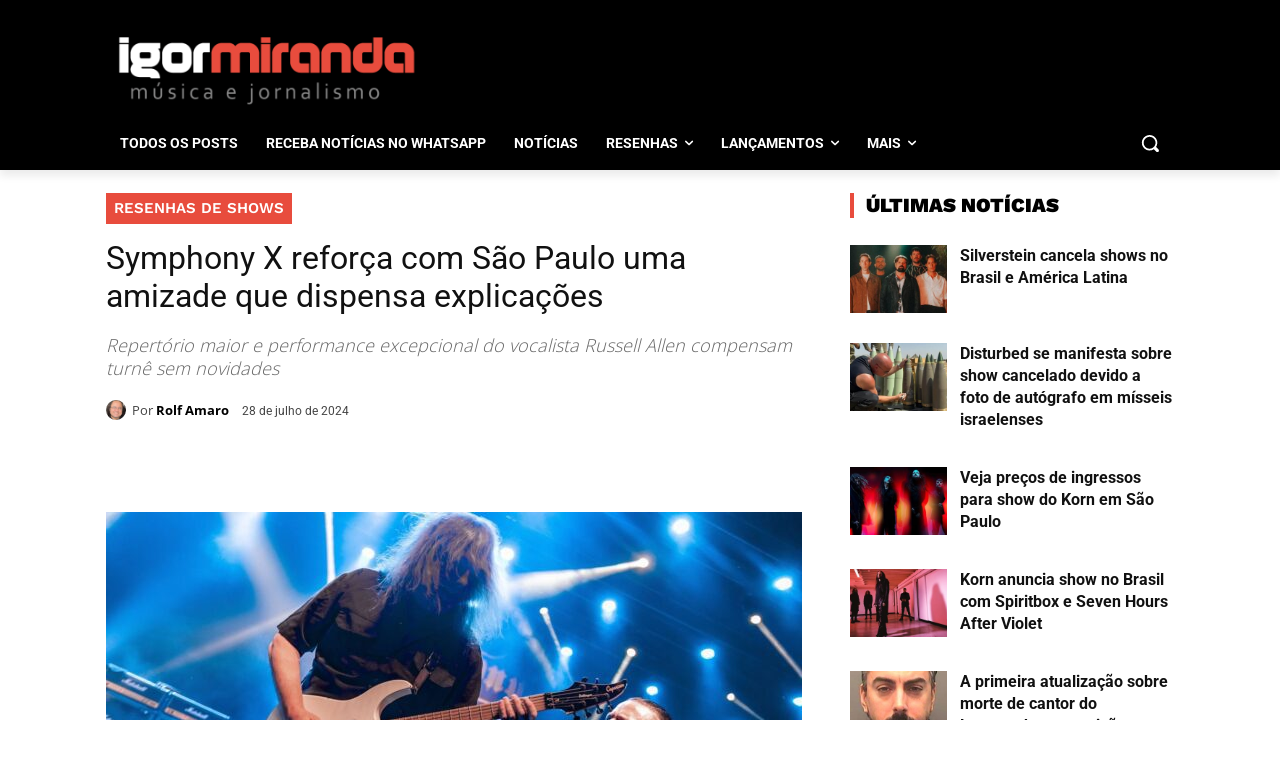

--- FILE ---
content_type: text/html; charset=UTF-8
request_url: https://igormiranda.com.br/2024/07/symphony-x-show-sao-paulo-2024-resenha/
body_size: 80353
content:
<!DOCTYPE html>
<html lang="pt-BR"> <head><meta http-equiv="Content-Type" content="text/html;charset=UTF-8"><script type="029faf9550bb3daba3fdb63a-text/javascript">document.seraph_accel_usbpb=document.createElement;seraph_accel_izrbpb={add:function(b,a=10){void 0===this.a[a]&&(this.a[a]=[]);this.a[a].push(b)},a:{}}</script> <title>Symphony X reforça com São Paulo uma amizade que dispensa explicações</title> <meta name="viewport" content="width=device-width, initial-scale=1.0"> <link rel="pingback" href="https://igormiranda.com.br/xmlrpc.php"> <meta name="robots" content="index, follow, max-image-preview:large, max-snippet:-1, max-video-preview:-1">  <link rel="icon" type="image/png" href="https://igormiranda.com.br/wp-content/uploads/2023/07/faviconn-igor-miranda.png"><link rel="apple-touch-icon" sizes="76x76" href="https://igormiranda.com.br/wp-content/uploads/2023/07/faviconn-igor-miranda.png"><link rel="apple-touch-icon" sizes="120x120" href="https://igormiranda.com.br/wp-content/uploads/2023/07/faviconn-igor-miranda.png"><link rel="apple-touch-icon" sizes="152x152" href="https://igormiranda.com.br/wp-content/uploads/2023/07/faviconn-igor-miranda.png"><link rel="apple-touch-icon" sizes="114x114" href="https://igormiranda.com.br/wp-content/uploads/2023/07/faviconn-igor-miranda.png"><link rel="apple-touch-icon" sizes="144x144" href="https://igormiranda.com.br/wp-content/uploads/2023/07/faviconn-igor-miranda.png"> <meta name="description" content="O Symphony X reforçou com São Paulo uma amizade que dispensa explicações. A banda se apresentou no Tokio Marine Hall em 27/07/2024."> <link rel="canonical" href="https://igormiranda.com.br/2024/07/symphony-x-show-sao-paulo-2024-resenha/"> <meta property="og:locale" content="pt_BR"> <meta property="og:type" content="article"> <meta property="og:title" content="Symphony X reforça com São Paulo uma amizade que dispensa explicações"> <meta property="og:description" content="O Symphony X reforçou com São Paulo uma amizade que dispensa explicações. A banda se apresentou no Tokio Marine Hall em 27/07/2024."> <meta property="og:url" content="https://igormiranda.com.br/2024/07/symphony-x-show-sao-paulo-2024-resenha/"> <meta property="og:site_name" content="Igor Miranda"> <meta property="article:publisher" content="https://facebook.com/igormirandasite"> <meta property="article:published_time" content="2024-07-28T20:51:48+00:00"> <meta property="article:modified_time" content="2024-07-30T11:19:23+00:00"> <meta property="og:image" content="https://igormiranda.com.br/wp-content/uploads/2024/07/Symphony-X-Sao-Paulo-2024-GD-01.jpg"> <meta property="og:image:width" content="1500"> <meta property="og:image:height" content="785"> <meta property="og:image:type" content="image/jpeg"> <meta name="author" content="Rolf Amaro"> <meta name="twitter:card" content="summary_large_image"> <meta name="twitter:creator" content="@https://twitter.com/o_rolf"> <meta name="twitter:site" content="@igormirandasite"> <script type="application/ld+json" class="yoast-schema-graph">{"@context":"https://schema.org","@graph":[{"@type":"Article","@id":"https://igormiranda.com.br/2024/07/symphony-x-show-sao-paulo-2024-resenha/#article","isPartOf":{"@id":"https://igormiranda.com.br/2024/07/symphony-x-show-sao-paulo-2024-resenha/"},"author":{"name":"Rolf Amaro","@id":"https://igormiranda.com.br/#/schema/person/edd49fe5ff03e216d9e40dea54b1f231"},"headline":"Symphony X reforça com São Paulo uma amizade que dispensa explicações","datePublished":"2024-07-28T20:51:48+00:00","dateModified":"2024-07-30T11:19:23+00:00","mainEntityOfPage":{"@id":"https://igormiranda.com.br/2024/07/symphony-x-show-sao-paulo-2024-resenha/"},"wordCount":1226,"commentCount":0,"publisher":{"@id":"https://igormiranda.com.br/#organization"},"image":{"@id":"https://igormiranda.com.br/2024/07/symphony-x-show-sao-paulo-2024-resenha/#primaryimage"},"thumbnailUrl":"https://igormiranda.com.br/wp-content/uploads/2024/07/Symphony-X-Sao-Paulo-2024-GD-01.jpg","keywords":["Symphony X"],"articleSection":["Resenhas de shows","Seleção de destaques"],"inLanguage":"pt-BR","potentialAction":[{"@type":"CommentAction","name":"Comment","target":["https://igormiranda.com.br/2024/07/symphony-x-show-sao-paulo-2024-resenha/#respond"]}],"copyrightYear":"2024","copyrightHolder":{"@id":"https://igormiranda.com.br/#organization"}},{"@type":"WebPage","@id":"https://igormiranda.com.br/2024/07/symphony-x-show-sao-paulo-2024-resenha/","url":"https://igormiranda.com.br/2024/07/symphony-x-show-sao-paulo-2024-resenha/","name":"Symphony X reforça com São Paulo uma amizade que dispensa explicações","isPartOf":{"@id":"https://igormiranda.com.br/#website"},"primaryImageOfPage":{"@id":"https://igormiranda.com.br/2024/07/symphony-x-show-sao-paulo-2024-resenha/#primaryimage"},"image":{"@id":"https://igormiranda.com.br/2024/07/symphony-x-show-sao-paulo-2024-resenha/#primaryimage"},"thumbnailUrl":"https://igormiranda.com.br/wp-content/uploads/2024/07/Symphony-X-Sao-Paulo-2024-GD-01.jpg","datePublished":"2024-07-28T20:51:48+00:00","dateModified":"2024-07-30T11:19:23+00:00","description":"O Symphony X reforçou com São Paulo uma amizade que dispensa explicações. A banda se apresentou no Tokio Marine Hall em 27/07/2024.","breadcrumb":{"@id":"https://igormiranda.com.br/2024/07/symphony-x-show-sao-paulo-2024-resenha/#breadcrumb"},"inLanguage":"pt-BR","potentialAction":[{"@type":"ReadAction","target":["https://igormiranda.com.br/2024/07/symphony-x-show-sao-paulo-2024-resenha/"]}]},{"@type":"ImageObject","inLanguage":"pt-BR","@id":"https://igormiranda.com.br/2024/07/symphony-x-show-sao-paulo-2024-resenha/#primaryimage","url":"https://igormiranda.com.br/wp-content/uploads/2024/07/Symphony-X-Sao-Paulo-2024-GD-01.jpg","contentUrl":"https://igormiranda.com.br/wp-content/uploads/2024/07/Symphony-X-Sao-Paulo-2024-GD-01.jpg","width":1500,"height":785,"caption":"Foto: Gustavo Diakov / @xchicanox"},{"@type":"BreadcrumbList","@id":"https://igormiranda.com.br/2024/07/symphony-x-show-sao-paulo-2024-resenha/#breadcrumb","itemListElement":[{"@type":"ListItem","position":1,"name":"Início","item":"https://igormiranda.com.br/"},{"@type":"ListItem","position":2,"name":"Notícias","item":"https://igormiranda.com.br/noticias/"},{"@type":"ListItem","position":3,"name":"Symphony X reforça com São Paulo uma amizade que dispensa explicações"}]},{"@type":"WebSite","@id":"https://igormiranda.com.br/#website","url":"https://igormiranda.com.br/","name":"Igor Miranda","description":"Música e Jornalismo","publisher":{"@id":"https://igormiranda.com.br/#organization"},"potentialAction":[{"@type":"SearchAction","target":{"@type":"EntryPoint","urlTemplate":"https://igormiranda.com.br/?s={search_term_string}"},"query-input":{"@type":"PropertyValueSpecification","valueRequired":true,"valueName":"search_term_string"}}],"inLanguage":"pt-BR"},{"@type":"Organization","@id":"https://igormiranda.com.br/#organization","name":"Igor Miranda","url":"https://igormiranda.com.br/","logo":{"@type":"ImageObject","inLanguage":"pt-BR","@id":"https://igormiranda.com.br/#/schema/logo/image/","url":"https://www.igormiranda.com.br/wp-content/uploads/2023/07/faviconn-igor-miranda.png","contentUrl":"https://www.igormiranda.com.br/wp-content/uploads/2023/07/faviconn-igor-miranda.png","width":204,"height":204,"caption":"Igor Miranda"},"image":{"@id":"https://igormiranda.com.br/#/schema/logo/image/"},"sameAs":["https://facebook.com/igormirandasite","https://x.com/igormirandasite","https://www.instagram.com/igormirandasite","https://www.youtube.com/user/igormirandasite","https://beacons.ai/igormirandasite"],"publishingPrinciples":"https://igormiranda.com.br/privacidade/","ownershipFundingInfo":"https://igormiranda.com.br/sobre/"},{"@type":"Person","@id":"https://igormiranda.com.br/#/schema/person/edd49fe5ff03e216d9e40dea54b1f231","name":"Rolf Amaro","image":{"@type":"ImageObject","inLanguage":"pt-BR","@id":"https://igormiranda.com.br/#/schema/person/image/","url":"https://secure.gravatar.com/avatar/194ad6a440b03418b2800de04ad2dc62e6b3521d4844b63455a76bdead2f3cab?s=96&d=mm&r=g","contentUrl":"https://secure.gravatar.com/avatar/194ad6a440b03418b2800de04ad2dc62e6b3521d4844b63455a76bdead2f3cab?s=96&d=mm&r=g","caption":"Rolf Amaro"},"description":"Nasceu em 83, é baixista do Mars Addict, formado em Ciências Sociais pela USP. Sempre anda com o Andreas no braço, um livro numa mão e a Ana na outra.","sameAs":["https://igormiranda.com.br","https://x.com/https://twitter.com/o_rolf"],"url":"https://igormiranda.com.br/author/rolfamaro/"}]}</script> <link rel="dns-prefetch" href="//www.googletagmanager.com"> <link rel="dns-prefetch" href="//fonts.googleapis.com"> <link rel="alternate" type="application/rss+xml" title="Feed para Igor Miranda »" href="https://igormiranda.com.br/feed/"> <link rel="alternate" type="application/rss+xml" title="Feed de comentários para Igor Miranda »" href="https://igormiranda.com.br/comments/feed/"> <link rel="alternate" type="application/rss+xml" title="Feed de comentários para Igor Miranda » Symphony X reforça com São Paulo uma amizade que dispensa explicações" href="https://igormiranda.com.br/2024/07/symphony-x-show-sao-paulo-2024-resenha/feed/">             <script src="https://igormiranda.com.br/wp-includes/js/jquery/jquery.min.js?ver=3.7.1" id="jquery-core-js" type="o/js-lzl"></script> <script src="https://igormiranda.com.br/wp-includes/js/jquery/jquery-migrate.min.js?ver=3.4.1" id="jquery-migrate-js" type="o/js-lzl"></script> <script src="https://www.googletagmanager.com/gtag/js?id=GT-M3SMCQG" id="google_gtagjs-js" async type="o/js-lzl"></script> <script id="google_gtagjs-js-after" type="o/js-lzl">
/* <![CDATA[ */
window.dataLayer = window.dataLayer || [];function gtag(){dataLayer.push(arguments);}
gtag("set","linker",{"domains":["igormiranda.com.br"]});
gtag("js", new Date());
gtag("set", "developer_id.dZTNiMT", true);
gtag("config", "GT-M3SMCQG");
/* ]]> */
</script> <link rel="EditURI" type="application/rsd+xml" title="RSD" href="https://igormiranda.com.br/xmlrpc.php?rsd"> <link rel="alternate" title="oEmbed (JSON)" type="application/json+oembed" href="https://igormiranda.com.br/wp-json/oembed/1.0/embed?url=https%3A%2F%2Figormiranda.com.br%2F2024%2F07%2Fsymphony-x-show-sao-paulo-2024-resenha%2F"> <link rel="alternate" title="oEmbed (XML)" type="text/xml+oembed" href="https://igormiranda.com.br/wp-json/oembed/1.0/embed?url=https%3A%2F%2Figormiranda.com.br%2F2024%2F07%2Fsymphony-x-show-sao-paulo-2024-resenha%2F&amp;format=xml">  <meta name="generator" content="Site Kit by Google 1.163.0"> <script type="o/js-lzl">
        window.tdb_global_vars = {"wpRestUrl":"https:\/\/igormiranda.com.br\/wp-json\/","permalinkStructure":"\/%year%\/%monthnum%\/%postname%\/"};
        window.tdb_p_autoload_vars = {"isAjax":false,"isAdminBarShowing":false,"autoloadStatus":"off","origPostEditUrl":null};
    </script>   <meta name="google-site-verification" content="CYo201MhLjUpVCdDTe-sb9pbKjP7vta6XqosGcjQ_Ts"> <script id="td-generated-header-js" type="o/js-lzl">
    
    

	    var tdBlocksArray = []; //here we store all the items for the current page

	    // td_block class - each ajax block uses a object of this class for requests
	    function tdBlock() {
		    this.id = '';
		    this.block_type = 1; //block type id (1-234 etc)
		    this.atts = '';
		    this.td_column_number = '';
		    this.td_current_page = 1; //
		    this.post_count = 0; //from wp
		    this.found_posts = 0; //from wp
		    this.max_num_pages = 0; //from wp
		    this.td_filter_value = ''; //current live filter value
		    this.is_ajax_running = false;
		    this.td_user_action = ''; // load more or infinite loader (used by the animation)
		    this.header_color = '';
		    this.ajax_pagination_infinite_stop = ''; //show load more at page x
	    }

        // td_js_generator - mini detector
        ( function () {
            var htmlTag = document.getElementsByTagName("html")[0];

	        if ( navigator.userAgent.indexOf("MSIE 10.0") > -1 ) {
                htmlTag.className += ' ie10';
            }

            if ( !!navigator.userAgent.match(/Trident.*rv\:11\./) ) {
                htmlTag.className += ' ie11';
            }

	        if ( navigator.userAgent.indexOf("Edge") > -1 ) {
                htmlTag.className += ' ieEdge';
            }

            if ( /(iPad|iPhone|iPod)/g.test(navigator.userAgent) ) {
                htmlTag.className += ' td-md-is-ios';
            }

            var user_agent = navigator.userAgent.toLowerCase();
            if ( user_agent.indexOf("android") > -1 ) {
                htmlTag.className += ' td-md-is-android';
            }

            if ( -1 !== navigator.userAgent.indexOf('Mac OS X')  ) {
                htmlTag.className += ' td-md-is-os-x';
            }

            if ( /chrom(e|ium)/.test(navigator.userAgent.toLowerCase()) ) {
               htmlTag.className += ' td-md-is-chrome';
            }

            if ( -1 !== navigator.userAgent.indexOf('Firefox') ) {
                htmlTag.className += ' td-md-is-firefox';
            }

            if ( -1 !== navigator.userAgent.indexOf('Safari') && -1 === navigator.userAgent.indexOf('Chrome') ) {
                htmlTag.className += ' td-md-is-safari';
            }

            if( -1 !== navigator.userAgent.indexOf('IEMobile') ){
                htmlTag.className += ' td-md-is-iemobile';
            }

        })();

        var tdLocalCache = {};

        ( function () {
            "use strict";

            tdLocalCache = {
                data: {},
                remove: function (resource_id) {
                    delete tdLocalCache.data[resource_id];
                },
                exist: function (resource_id) {
                    return tdLocalCache.data.hasOwnProperty(resource_id) && tdLocalCache.data[resource_id] !== null;
                },
                get: function (resource_id) {
                    return tdLocalCache.data[resource_id];
                },
                set: function (resource_id, cachedData) {
                    tdLocalCache.remove(resource_id);
                    tdLocalCache.data[resource_id] = cachedData;
                }
            };
        })();

    
    
var td_viewport_interval_list=[{"limitBottom":767,"sidebarWidth":228},{"limitBottom":1018,"sidebarWidth":300},{"limitBottom":1140,"sidebarWidth":324}];
var tds_general_modal_image="yes";
var tds_general_modal_image_disable_mob="yes";
var tds_show_more_info="Show more info";
var tds_show_less_info="Show less info";
var tdc_is_installed="yes";
var tdc_domain_active=false;
var td_ajax_url="https:\/\/igormiranda.com.br\/wp-admin\/admin-ajax.php?td_theme_name=Newspaper&v=12.7.1";
var td_get_template_directory_uri="https:\/\/igormiranda.com.br\/wp-content\/plugins\/td-composer\/legacy\/common";
var tds_snap_menu="";
var tds_logo_on_sticky="";
var tds_header_style="";
var td_please_wait="Aguarde...";
var td_email_user_pass_incorrect="Usu\u00e1rio ou senha incorreta!";
var td_email_user_incorrect="E-mail ou nome de usu\u00e1rio incorreto!";
var td_email_incorrect="E-mail incorreto!";
var td_user_incorrect="Nome de usu\u00e1rio incorreto!";
var td_email_user_empty="E-mail ou nome de usu\u00e1rio vazio!";
var td_pass_empty="Passe vazio!";
var td_pass_pattern_incorrect="Padr\u00e3o de passagem inv\u00e1lido!";
var td_retype_pass_incorrect="Retyped Pass incorrect!";
var tds_more_articles_on_post_enable="";
var tds_more_articles_on_post_time_to_wait="";
var tds_more_articles_on_post_pages_distance_from_top=0;
var tds_captcha="";
var tds_theme_color_site_wide="#e84c3d";
var tds_smart_sidebar="";
var tdThemeName="Newspaper";
var tdThemeNameWl="Newspaper";
var td_magnific_popup_translation_tPrev="Anterior (Seta a esquerda )";
var td_magnific_popup_translation_tNext="Avan\u00e7ar (tecla de seta para a direita)";
var td_magnific_popup_translation_tCounter="%curr% de %total%";
var td_magnific_popup_translation_ajax_tError="O conte\u00fado de %url% n\u00e3o pode ser carregado.";
var td_magnific_popup_translation_image_tError="A imagem #%curr% n\u00e3o pode ser carregada.";
var tdBlockNonce="df43254c17";
var tdMobileMenu="enabled";
var tdMobileSearch="enabled";
var tdDateNamesI18n={"month_names":["janeiro","fevereiro","mar\u00e7o","abril","maio","junho","julho","agosto","setembro","outubro","novembro","dezembro"],"month_names_short":["jan","fev","mar","abr","maio","jun","jul","ago","set","out","nov","dez"],"day_names":["domingo","segunda-feira","ter\u00e7a-feira","quarta-feira","quinta-feira","sexta-feira","s\u00e1bado"],"day_names_short":["dom","seg","ter","qua","qui","sex","s\u00e1b"]};
var td_reset_pass_empty="Please enter a new password before proceeding.";
var td_reset_pass_confirm_empty="Please confirm the new password before proceeding.";
var td_reset_pass_not_matching="Please make sure that the passwords match.";
var tdb_modal_confirm="Save";
var tdb_modal_cancel="Cancel";
var tdb_modal_confirm_alt="Yes";
var tdb_modal_cancel_alt="No";
var td_deploy_mode="deploy";
var td_ad_background_click_link="";
var td_ad_background_click_target="";
</script>  <script type="o/js-lzl">
    (function(i, s, o, g, r, a, m) {
        i['GoogleAnalyticsObject'] = r;
        i[r] = i[r] || function() {
            (i[r].q = i[r].q || []).push(arguments)
        }, i[r].l = 1 * new
        Date();
        a = s.createElement(o), m = s.getElementsByTagName(o)[0];
        a.async = 1;
        a.src = g;
        m.parentNode.insertBefore(a, m)
    })(window, document, 'script', 'https://www.google-analytics.com/analytics.js', 'ga');

ga('create', 'G-358341723', 'auto');
ga('send', 'pageview');
</script> <script async src="https://cmp.optad360.io/items/b0525308-a04c-4664-ab99-f6a44a8203f2.min.js" type="o/js-lzl"></script> <script async src="https://get.optad360.io/sf/f5085082-5511-4592-a0f8-7cf079e294b7/plugin.min.js" type="o/js-lzl"></script> <script async src="https://pagead2.googlesyndication.com/pagead/js/adsbygoogle.js?client=ca-pub-8082671545242179" crossorigin="anonymous" type="o/js-lzl"></script> <script async src="https://s.clickiocdn.com/t/213557/360_light.js" type="o/js-lzl"></script><link rel="icon" href="https://igormiranda.com.br/wp-content/uploads/2023/07/faviconn-igor-miranda-80x80.png" sizes="32x32"> <link rel="icon" href="https://igormiranda.com.br/wp-content/uploads/2023/07/faviconn-igor-miranda.png" sizes="192x192"> <link rel="apple-touch-icon" href="https://igormiranda.com.br/wp-content/uploads/2023/07/faviconn-igor-miranda.png"> <meta name="msapplication-TileImage" content="https://igormiranda.com.br/wp-content/uploads/2023/07/faviconn-igor-miranda.png">  <noscript><style>.lzl{display:none!important;}</style></noscript><style>img.lzl,img.lzl-ing{opacity:0.01;}img.lzl-ed{transition:opacity .25s ease-in-out;}</style><style>img:is([sizes="auto" i],[sizes^="auto," i]){contain-intrinsic-size:3000px 1500px}</style><link rel="stylesheet/lzl-nc" href="data:text/css,"><noscript lzl=""><link rel="stylesheet" href="data:text/css,"></noscript><style id="wp-block-library-css-crit" media="all">@charset "UTF-8";.wp-block-button[style*=text-decoration] .wp-block-button__link{text-decoration:inherit}.wp-block-buttons[style*=text-decoration] .wp-block-button,.wp-block-buttons[style*=text-decoration] .wp-block-button__link{text-decoration:inherit}@media (min-width:782px){.wp-block-columns:not(.is-not-stacked-on-mobile)>.wp-block-column[style*=flex-basis]{flex-grow:0}}.wp-block-columns.is-not-stacked-on-mobile>.wp-block-column[style*=flex-basis]{flex-grow:0}.wp-block-embed{overflow-wrap:break-word}.wp-block-embed iframe{max-width:100%}.wp-block-embed__wrapper{position:relative}h1.has-text-align-left[style*=writing-mode]:where([style*=vertical-lr]),h1.has-text-align-right[style*=writing-mode]:where([style*=vertical-rl]),h2.has-text-align-left[style*=writing-mode]:where([style*=vertical-lr]),h2.has-text-align-right[style*=writing-mode]:where([style*=vertical-rl]),h3.has-text-align-left[style*=writing-mode]:where([style*=vertical-lr]),h3.has-text-align-right[style*=writing-mode]:where([style*=vertical-rl]),h4.has-text-align-left[style*=writing-mode]:where([style*=vertical-lr]),h4.has-text-align-right[style*=writing-mode]:where([style*=vertical-rl]),h5.has-text-align-left[style*=writing-mode]:where([style*=vertical-lr]),h5.has-text-align-right[style*=writing-mode]:where([style*=vertical-rl]),h6.has-text-align-left[style*=writing-mode]:where([style*=vertical-lr]),h6.has-text-align-right[style*=writing-mode]:where([style*=vertical-rl]){rotate:180deg}.wp-block-image img{box-sizing:border-box;height:auto;max-width:100%;vertical-align:bottom}.wp-block-image[style*=border-radius] img,.wp-block-image[style*=border-radius]>a{border-radius:inherit}.wp-block-image :where(figcaption){margin-bottom:1em;margin-top:.5em}@keyframes show-content-image{0%{visibility:hidden}99%{visibility:hidden}to{visibility:visible}}@keyframes turn-on-visibility{0%{opacity:0}to{opacity:1}}@keyframes turn-off-visibility{0%{opacity:1;visibility:visible}99%{opacity:0;visibility:visible}to{opacity:0;visibility:hidden}}@keyframes lightbox-zoom-in{0%{transform:translate(calc(( -100vw + var(--wp--lightbox-scrollbar-width) ) / 2 + var(--wp--lightbox-initial-left-position)),calc(-50vh + var(--wp--lightbox-initial-top-position))) scale(var(--wp--lightbox-scale))}to{transform:translate(-50%,-50%) scale(1)}}@keyframes lightbox-zoom-out{0%{transform:translate(-50%,-50%) scale(1);visibility:visible}99%{visibility:visible}to{transform:translate(calc(( -100vw + var(--wp--lightbox-scrollbar-width) ) / 2 + var(--wp--lightbox-initial-left-position)),calc(-50vh + var(--wp--lightbox-initial-top-position))) scale(var(--wp--lightbox-scale));visibility:hidden}}:where(.wp-block-latest-comments:not([style*=line-height] .wp-block-latest-comments__comment)){line-height:1.1}:where(.wp-block-latest-comments:not([style*=line-height] .wp-block-latest-comments__comment-excerpt p)){line-height:1.8}.has-dates :where(.wp-block-latest-comments:not([style*=line-height])),.has-excerpts :where(.wp-block-latest-comments:not([style*=line-height])){line-height:1.5}.wp-block-latest-comments[class*=-font-size] a,.wp-block-latest-comments[style*=font-size] a{font-size:inherit}ol,ul{box-sizing:border-box}@keyframes overlay-menu__fade-in-animation{0%{opacity:0;transform:translateY(.5em)}to{opacity:1;transform:translateY(0)}}p.has-text-align-left[style*="writing-mode:vertical-lr"],p.has-text-align-right[style*="writing-mode:vertical-rl"]{rotate:180deg}.wp-block-post-comments-form[style*=font-weight] :where(.comment-reply-title){font-weight:inherit}.wp-block-post-comments-form[style*=font-family] :where(.comment-reply-title){font-family:inherit}.wp-block-post-comments-form[class*=-font-size] :where(.comment-reply-title),.wp-block-post-comments-form[style*=font-size] :where(.comment-reply-title){font-size:inherit}.wp-block-post-comments-form[style*=line-height] :where(.comment-reply-title){line-height:inherit}.wp-block-post-comments-form[style*=font-style] :where(.comment-reply-title){font-style:inherit}.wp-block-post-comments-form[style*=letter-spacing] :where(.comment-reply-title){letter-spacing:inherit}.wp-block-post-navigation-link.has-text-align-left[style*="writing-mode: vertical-lr"],.wp-block-post-navigation-link.has-text-align-right[style*="writing-mode: vertical-rl"]{rotate:180deg}.wp-block-read-more:where(:not([style*=text-decoration])){text-decoration:none}.wp-block-read-more:where(:not([style*=text-decoration])):active,.wp-block-read-more:where(:not([style*=text-decoration])):focus{text-decoration:none}.wp-block-table table[style*=border-top-color] tr:first-child,.wp-block-table table[style*=border-top-color] tr:first-child td,.wp-block-table table[style*=border-top-color] tr:first-child th,.wp-block-table table[style*=border-top-color]>*,.wp-block-table table[style*=border-top-color]>* td,.wp-block-table table[style*=border-top-color]>* th{border-top-color:inherit}.wp-block-table table[style*=border-top-color] tr:not(:first-child){border-top-color:initial}.wp-block-table table[style*=border-right-color] td:last-child,.wp-block-table table[style*=border-right-color] th,.wp-block-table table[style*=border-right-color] tr,.wp-block-table table[style*=border-right-color]>*{border-right-color:inherit}.wp-block-table table[style*=border-bottom-color] tr:last-child,.wp-block-table table[style*=border-bottom-color] tr:last-child td,.wp-block-table table[style*=border-bottom-color] tr:last-child th,.wp-block-table table[style*=border-bottom-color]>*,.wp-block-table table[style*=border-bottom-color]>* td,.wp-block-table table[style*=border-bottom-color]>* th{border-bottom-color:inherit}.wp-block-table table[style*=border-bottom-color] tr:not(:last-child){border-bottom-color:initial}.wp-block-table table[style*=border-left-color] td:first-child,.wp-block-table table[style*=border-left-color] th,.wp-block-table table[style*=border-left-color] tr,.wp-block-table table[style*=border-left-color]>*{border-left-color:inherit}.wp-block-table table[style*=border-style] td,.wp-block-table table[style*=border-style] th,.wp-block-table table[style*=border-style] tr,.wp-block-table table[style*=border-style]>*{border-style:inherit}.wp-block-table table[style*=border-width] td,.wp-block-table table[style*=border-width] th,.wp-block-table table[style*=border-width] tr,.wp-block-table table[style*=border-width]>*{border-style:inherit;border-width:inherit}:root{--wp--preset--font-size--normal:16px;--wp--preset--font-size--huge:42px}html :where([style*=border-top-color]){border-top-style:solid}html :where([style*=border-right-color]){border-right-style:solid}html :where([style*=border-bottom-color]){border-bottom-style:solid}html :where([style*=border-left-color]){border-left-style:solid}html :where([style*=border-width]){border-style:solid}html :where([style*=border-top-width]){border-top-style:solid}html :where([style*=border-right-width]){border-right-style:solid}html :where([style*=border-bottom-width]){border-bottom-style:solid}html :where([style*=border-left-width]){border-left-style:solid}html :where(img[class*=wp-image-]){height:auto;max-width:100%}:where(figure){margin:0 0 1em}</style><link rel="stylesheet/lzl-nc" id="wp-block-library-css" href="https://igormiranda.com.br/wp-content/cache/seraphinite-accelerator/s/m/d/css/b8c58d25a6d95bc0002a096323b0bec6.1aa91.css" media="all"><noscript lzl=""><link rel="stylesheet" href="https://igormiranda.com.br/wp-content/cache/seraphinite-accelerator/s/m/d/css/b8c58d25a6d95bc0002a096323b0bec6.1aa91.css" media="all"></noscript><style id="classic-theme-styles-inline-css"></style><link id="classic-theme-styles-inline-css-nonCrit" rel="stylesheet/lzl-nc" href="/wp-content/cache/seraphinite-accelerator/s/m/d/css/20b431ab6ecd62bdb35135b32eb9456a.100.css"><noscript lzl=""><link rel="stylesheet" href="/wp-content/cache/seraphinite-accelerator/s/m/d/css/20b431ab6ecd62bdb35135b32eb9456a.100.css"></noscript><style id="global-styles-inline-css">:root{--wp--preset--aspect-ratio--square:1;--wp--preset--aspect-ratio--4-3:4/3;--wp--preset--aspect-ratio--3-4:3/4;--wp--preset--aspect-ratio--3-2:3/2;--wp--preset--aspect-ratio--2-3:2/3;--wp--preset--aspect-ratio--16-9:16/9;--wp--preset--aspect-ratio--9-16:9/16;--wp--preset--color--black:#000;--wp--preset--color--cyan-bluish-gray:#abb8c3;--wp--preset--color--white:#fff;--wp--preset--color--pale-pink:#f78da7;--wp--preset--color--vivid-red:#cf2e2e;--wp--preset--color--luminous-vivid-orange:#ff6900;--wp--preset--color--luminous-vivid-amber:#fcb900;--wp--preset--color--light-green-cyan:#7bdcb5;--wp--preset--color--vivid-green-cyan:#00d084;--wp--preset--color--pale-cyan-blue:#8ed1fc;--wp--preset--color--vivid-cyan-blue:#0693e3;--wp--preset--color--vivid-purple:#9b51e0;--wp--preset--gradient--vivid-cyan-blue-to-vivid-purple:linear-gradient(135deg,rgba(6,147,227,1) 0%,#9b51e0 100%);--wp--preset--gradient--light-green-cyan-to-vivid-green-cyan:linear-gradient(135deg,#7adcb4 0%,#00d082 100%);--wp--preset--gradient--luminous-vivid-amber-to-luminous-vivid-orange:linear-gradient(135deg,rgba(252,185,0,1) 0%,rgba(255,105,0,1) 100%);--wp--preset--gradient--luminous-vivid-orange-to-vivid-red:linear-gradient(135deg,rgba(255,105,0,1) 0%,#cf2e2e 100%);--wp--preset--gradient--very-light-gray-to-cyan-bluish-gray:linear-gradient(135deg,#eee 0%,#a9b8c3 100%);--wp--preset--gradient--cool-to-warm-spectrum:linear-gradient(135deg,#4aeadc 0%,#9778d1 20%,#cf2aba 40%,#ee2c82 60%,#fb6962 80%,#fef84c 100%);--wp--preset--gradient--blush-light-purple:linear-gradient(135deg,#ffceec 0%,#9896f0 100%);--wp--preset--gradient--blush-bordeaux:linear-gradient(135deg,#fecda5 0%,#fe2d2d 50%,#6b003e 100%);--wp--preset--gradient--luminous-dusk:linear-gradient(135deg,#ffcb70 0%,#c751c0 50%,#4158d0 100%);--wp--preset--gradient--pale-ocean:linear-gradient(135deg,#fff5cb 0%,#b6e3d4 50%,#33a7b5 100%);--wp--preset--gradient--electric-grass:linear-gradient(135deg,#caf880 0%,#71ce7e 100%);--wp--preset--gradient--midnight:linear-gradient(135deg,#020381 0%,#2874fc 100%);--wp--preset--font-size--small:11px;--wp--preset--font-size--medium:20px;--wp--preset--font-size--large:32px;--wp--preset--font-size--x-large:42px;--wp--preset--font-size--regular:15px;--wp--preset--font-size--larger:50px;--wp--preset--spacing--20:.44rem;--wp--preset--spacing--30:.67rem;--wp--preset--spacing--40:1rem;--wp--preset--spacing--50:1.5rem;--wp--preset--spacing--60:2.25rem;--wp--preset--spacing--70:3.38rem;--wp--preset--spacing--80:5.06rem;--wp--preset--shadow--natural:6px 6px 9px rgba(0,0,0,.2);--wp--preset--shadow--deep:12px 12px 50px rgba(0,0,0,.4);--wp--preset--shadow--sharp:6px 6px 0px rgba(0,0,0,.2);--wp--preset--shadow--outlined:6px 6px 0px -3px rgba(255,255,255,1),6px 6px rgba(0,0,0,1);--wp--preset--shadow--crisp:6px 6px 0px rgba(0,0,0,1)}</style><link id="global-styles-inline-css-nonCrit" rel="stylesheet/lzl-nc" href="/wp-content/cache/seraphinite-accelerator/s/m/d/css/28b888b54d8b0f0d30da14539989c003.1712.css"><noscript lzl=""><link rel="stylesheet" href="/wp-content/cache/seraphinite-accelerator/s/m/d/css/28b888b54d8b0f0d30da14539989c003.1712.css"></noscript><style id="contact-form-7-css-crit" media="all">.wpcf7 .screen-reader-response{position:absolute;overflow:hidden;clip:rect(1px,1px,1px,1px);clip-path:inset(50%);height:1px;width:1px;margin:-1px;padding:0;border:0;word-wrap:normal!important}.wpcf7 .hidden-fields-container{display:none}.wpcf7 form .wpcf7-response-output{margin:2em .5em 1em;padding:.2em 1em;border:2px solid #00a0d2}.wpcf7 form.init .wpcf7-response-output,.wpcf7 form.resetting .wpcf7-response-output,.wpcf7 form.submitting .wpcf7-response-output{display:none}.wpcf7-form-control-wrap{position:relative}@keyframes spin{from{transform:rotate(0deg)}to{transform:rotate(360deg)}}@keyframes blink{from{opacity:0}50%{opacity:1}to{opacity:0}}.wpcf7 [inert]{opacity:.5}.wpcf7 input[type=file]{cursor:pointer}.wpcf7 input[type=file]:disabled{cursor:default}.wpcf7 .wpcf7-submit:disabled{cursor:not-allowed}.wpcf7 input[type=url],.wpcf7 input[type=email],.wpcf7 input[type=tel]{direction:ltr}</style><link rel="stylesheet/lzl-nc" id="contact-form-7-css" href="https://igormiranda.com.br/wp-content/cache/seraphinite-accelerator/s/m/d/css/60c0ed3ef77c50df07dc99380a96b6c8.5de.css" media="all"><noscript lzl=""><link rel="stylesheet" href="https://igormiranda.com.br/wp-content/cache/seraphinite-accelerator/s/m/d/css/60c0ed3ef77c50df07dc99380a96b6c8.5de.css" media="all"></noscript><style id="td-plugin-multi-purpose-css-crit" media="all">.clearfix{*zoom:1}.clearfix:after,.clearfix:before{display:table;content:"";line-height:0}.clearfix:after{clear:both}.tdm-title{font-size:36px;line-height:47px;font-weight:400;margin-top:10px;margin-bottom:26px;color:#111;-webkit-transition:all .2s ease;transition:all .2s ease}@media (max-width:767px){.tdm-title{font-size:35px;line-height:39px}}.tds-title .tdm-title{display:inline-block}.tdm-title-md{font-size:28px;line-height:36px;font-weight:400}@media (min-width:1019px) and (max-width:1140px){.tdm-title-md{font-size:26px;line-height:32px}}@media (min-width:768px) and (max-width:1018px){.tdm-title-md{font-size:24px;line-height:30px}}.tdm-descr{font-family:var(--td_default_google_font_1,"Open Sans","Open Sans Regular",sans-serif);font-size:16px;line-height:28px;color:#666;margin-bottom:30px}@media (max-width:1018px){.tdm-descr{font-size:15px;line-height:24px}}@media (min-width:768px) and (max-width:1018px){.tdm-descr{margin-bottom:25px}}@media (max-width:767px){.tdm-descr{margin-bottom:20px}}[data-mfp-src]{cursor:pointer}[data-scroll-to-class]{cursor:pointer}[class*=" tdm-icon-"]:before,[class*=" tdm-icons"]:before,[class^=tdm-icon-]:before,[class^=tdm-icons]:before{font-family:"multipurpose"!important;speak:none;font-style:normal;font-weight:400;font-variant:normal;text-transform:none;line-height:1;text-align:center;-webkit-font-smoothing:antialiased;-moz-osx-font-smoothing:grayscale}[class*=tdm-icon-]{line-height:1;text-align:center;display:inline-block}[class*=tdm-icons]{line-height:1;text-align:center;display:inline-block;cursor:default}</style><link rel="stylesheet/lzl-nc" id="td-plugin-multi-purpose-css" href="https://igormiranda.com.br/wp-content/cache/seraphinite-accelerator/s/m/d/css/4cfa6487695fdfc27a683feba6c51d81.86ee.css" media="all"><noscript lzl=""><link rel="stylesheet" href="https://igormiranda.com.br/wp-content/cache/seraphinite-accelerator/s/m/d/css/4cfa6487695fdfc27a683feba6c51d81.86ee.css" media="all"></noscript><link rel="stylesheet/lzl-nc" id="google-fonts-style-css" href="data:text/css," media="all"><noscript lzl=""><link rel="stylesheet" href="data:text/css," media="all"></noscript><style id="tds-front-css-crit" media="all">@-webkit-keyframes tds-s-content-spinner{0%{-webkit-transform:rotate(0);transform:rotate(0)}100%{-webkit-transform:rotate(360deg);transform:rotate(360deg)}}@keyframes tds-s-content-spinner{0%{-webkit-transform:rotate(0);transform:rotate(0)}100%{-webkit-transform:rotate(360deg);transform:rotate(360deg)}}</style><link rel="stylesheet/lzl-nc" id="tds-front-css" href="https://igormiranda.com.br/wp-content/cache/seraphinite-accelerator/s/m/d/css/261d538502a318c5e9f5e9c97937f08d.a1e7.css" media="all"><noscript lzl=""><link rel="stylesheet" href="https://igormiranda.com.br/wp-content/cache/seraphinite-accelerator/s/m/d/css/261d538502a318c5e9f5e9c97937f08d.a1e7.css" media="all"></noscript><style id="td-theme-css-crit" media="all">:root{--td_theme_color:#4db2ec;--td_grid_border_color:#ededed;--td_black:#222;--td_text_color:#111;--td_default_google_font_1:"Open Sans","Open Sans Regular",sans-serif;--td_default_google_font_2:"Roboto",sans-serif}.clearfix{*zoom:1}.clearfix:before,.clearfix:after{display:table;content:"";line-height:0}.clearfix:after{clear:both}html{font-family:sans-serif;-ms-text-size-adjust:100%;-webkit-text-size-adjust:100%}body{margin:0}article,aside,details,figcaption,figure,footer,header,hgroup,main,menu,nav,section,summary{display:block}[hidden],template{display:none}a{background-color:transparent}a:active,a:hover{outline:0}abbr[title]{border-bottom:1px dotted}b,strong{font-weight:700}small{font-size:80%}img{border:0}svg:not(:root){overflow:hidden}figure{margin:0}button,input,optgroup,select,textarea{color:inherit;font:inherit;margin:0}button{overflow:visible}button,select{text-transform:none}button,html input[type=button],input[type=reset],input[type=submit]{-webkit-appearance:button;cursor:pointer}button[disabled],html input[disabled]{cursor:default}button::-moz-focus-inner,input::-moz-focus-inner{border:0;padding:0}input{line-height:normal}input[type=checkbox],input[type=radio]{box-sizing:border-box;padding:0}input[type=number]::-webkit-inner-spin-button,input[type=number]::-webkit-outer-spin-button{height:auto}input[type=search]{-webkit-appearance:textfield;-moz-box-sizing:content-box;-webkit-box-sizing:content-box;box-sizing:content-box}input[type=search]::-webkit-search-cancel-button,input[type=search]::-webkit-search-decoration{-webkit-appearance:none}fieldset{border:1px solid #c0c0c0;margin:0 2px;padding:.35em .625em .75em}textarea{overflow:auto}*{-webkit-box-sizing:border-box;-moz-box-sizing:border-box;box-sizing:border-box}*:before,*:after{-webkit-box-sizing:border-box;-moz-box-sizing:border-box;box-sizing:border-box}img{max-width:100%;height:auto}.td-main-content-wrap,.td-category-grid{background-color:#fff}.td-page-meta{display:none}.td-container,.tdc-row,.tdc-row-composer{width:1068px;margin-right:auto;margin-left:auto}.td-container:before,.tdc-row:before,.tdc-row-composer:before,.td-container:after,.tdc-row:after,.tdc-row-composer:after{display:table;content:"";line-height:0}.td-container:after,.tdc-row:after,.tdc-row-composer:after{clear:both}.tdc-row[class*=stretch_row]>.td-pb-row>.td-element-style,.tdc-row-composer[class*=stretch_row]>.td-pb-row>.td-element-style{width:100vw!important;left:50%!important;transform:translateX(-50%)!important}@media (max-width:767px){.td-pb-row>.td-element-style{width:100vw!important;left:50%!important;transform:translateX(-50%)!important}}.td-pb-row{*zoom:1;margin-right:-24px;margin-left:-24px;position:relative}.td-pb-row:before,.td-pb-row:after{display:table;content:""}.td-pb-row:after{clear:both}.td-pb-row [class*=td-pb-span]{display:block;min-height:1px;float:left;padding-right:24px;padding-left:24px;position:relative}@media (min-width:1019px) and (max-width:1140px){.td-pb-row [class*=td-pb-span]{padding-right:20px;padding-left:20px}}@media (min-width:768px) and (max-width:1018px){.td-pb-row [class*=td-pb-span]{padding-right:14px;padding-left:14px}}@media (max-width:767px){.td-pb-row [class*=td-pb-span]{padding-right:0;padding-left:0;float:none;width:100%}}.td-ss-main-sidebar,.td-ss-row .td-pb-span4 .wpb_wrapper{-webkit-backface-visibility:hidden;-webkit-perspective:1000}.td-pb-span4{width:33.33333333%}.td-pb-span8{width:66.66666667%}.td-pb-span12{width:100%}.wpb_row{margin-bottom:0}.vc_row .vc_column-inner{padding-left:0;padding-right:0}.td-block-row{*zoom:1;margin-left:-24px;margin-right:-24px}.td-block-row:before,.td-block-row:after{display:table;content:""}.td-block-row:after{clear:both}.td-block-row [class*=td-block-span]{display:block;min-height:1px;float:left;padding-right:24px;padding-left:24px}@media (min-width:1019px) and (max-width:1140px){.td-block-row [class*=td-block-span]{padding-right:20px;padding-left:20px}}@media (min-width:768px) and (max-width:1018px){.td-block-row [class*=td-block-span]{padding-right:14px;padding-left:14px}}@media (max-width:767px){.td-block-row [class*=td-block-span]{padding-right:0;padding-left:0;float:none;width:100%}}.td-block-span12{width:100%}@media (min-width:1019px) and (max-width:1140px){.td-container,.tdc-row,.tdc-row-composer{width:980px}.td-pb-row,.td-block-row{margin-right:-20px;margin-left:-20px}}@media (min-width:768px) and (max-width:1018px){.td-container,.tdc-row,.tdc-row-composer{width:740px}.td-pb-row,.td-block-row{margin-right:-14px;margin-left:-14px}}@media (max-width:767px){.td-container,.tdc-row,.tdc-row-composer{width:100%;padding-left:20px;padding-right:20px}.td-pb-row,.td-block-row{width:100%;margin-left:0;margin-right:0}}@media (min-width:768px){.td-drop-down-search .td-search-form{margin:20px}}#td-outer-wrap{overflow:hidden}@media (max-width:767px){#td-outer-wrap{margin:auto;width:100%;-webkit-transition:transform .7s ease;transition:transform .7s ease;-webkit-transform-origin:50% 200px 0;transform-origin:50% 200px 0}}.td-menu-background{background-repeat:var(--td_mobile_background_repeat,no-repeat);background-size:var(--td_mobile_background_size,cover);background-position:var(--td_mobile_background_size,center top);position:fixed;top:0;display:block;width:100%;height:113%;z-index:9999;visibility:hidden;transform:translate3d(-100%,0,0);-webkit-transform:translate3d(-100%,0,0)}.td-menu-background:before{content:"";width:100%;height:100%;position:absolute;top:0;left:0;opacity:.98;background:#313b45;background:-webkit-gradient(left top,left bottom,color-stop(0%,var(--td_mobile_gradient_one_mob,#313b45)),color-stop(100%,var(--td_mobile_gradient_two_mob,#3393b8)));background:linear-gradient(to bottom,var(--td_mobile_gradient_one_mob,#313b45) 0%,var(--td_mobile_gradient_two_mob,#3393b8) 100%);filter:progid:DXImageTransform.Microsoft.gradient(startColorstr="var(--td_mobile_gradient_one_mob, #313b45)",endColorstr="var(--td_mobile_gradient_two_mob, #3393b8)",GradientType=0)}#td-mobile-nav{padding:0;position:fixed;width:100%;height:calc(100% + 1px);top:0;z-index:9999;visibility:hidden;transform:translate3d(-99%,0,0);-webkit-transform:translate3d(-99%,0,0);left:-1%;font-family:-apple-system,".SFNSText-Regular","San Francisco","Roboto","Segoe UI","Helvetica Neue","Lucida Grande",sans-serif}#td-mobile-nav{height:1px;overflow:hidden}#td-mobile-nav .td-menu-socials{padding:0 65px 0 20px;overflow:hidden;height:60px}.td-mobile-close{position:absolute;right:1px;top:0;z-index:1000}.td-mobile-close .td-icon-close-mobile{height:70px;width:70px;line-height:70px;font-size:21px;color:var(--td_mobile_text_color,#fff);top:4px;position:relative}.td-mobile-content{padding:20px 20px 0}.td-mobile-container{padding-bottom:20px;position:relative}.td-mobile-content ul{list-style:none;margin:0;padding:0}.td-mobile-content li{float:none;margin-left:0;-webkit-touch-callout:none;-webkit-user-select:none;user-select:none}.td-mobile-content li a{display:block;line-height:21px;font-size:21px;color:var(--td_mobile_text_color,#fff);margin-left:0;padding:12px 30px 12px 12px;font-weight:700}.td-mobile-content .td-icon-menu-right{display:none;position:absolute;cursor:pointer;top:10px;right:-4px;z-index:1000;font-size:14px;padding:6px 12px;float:right;color:var(--td_mobile_text_color,#fff);-webkit-transform-origin:50% 48% 0px;transform-origin:50% 48% 0px;-webkit-transition:transform .3s ease;transition:transform .3s ease;transform:rotate(-90deg);-webkit-transform:rotate(-90deg)}.td-mobile-content .td-icon-menu-right:before{content:""}.td-mobile-content .sub-menu{max-height:0;overflow:hidden;opacity:0;-webkit-transition:max-height .5s cubic-bezier(.77,0,.175,1),opacity .5s cubic-bezier(.77,0,.175,1);transition:max-height .5s cubic-bezier(.77,0,.175,1),opacity .5s cubic-bezier(.77,0,.175,1)}.td-mobile-content .sub-menu a{padding:9px 26px 9px 36px!important;line-height:19px;font-size:16px;font-weight:400}.td-mobile-content .menu-item-has-children a{width:100%;z-index:1}.td-mobile-container{opacity:1}.td-search-wrap-mob{padding:0;position:absolute;width:100%;height:auto;top:0;text-align:center;z-index:9999;visibility:hidden;color:var(--td_mobile_text_color,#fff);font-family:-apple-system,".SFNSText-Regular","San Francisco","Roboto","Segoe UI","Helvetica Neue","Lucida Grande",sans-serif}.td-search-wrap-mob .td-drop-down-search{opacity:0;visibility:hidden;-webkit-transition:all .5s ease 0s;transition:all .5s ease 0s;-webkit-backface-visibility:hidden;position:relative}.td-search-wrap-mob #td-header-search-mob{color:var(--td_mobile_text_color,#fff);font-weight:700;font-size:26px;height:40px;line-height:36px;border:0;background:0 0;outline:0;margin:8px 0;padding:0;text-align:center}.td-search-wrap-mob .td-search-input{margin:0 5%;position:relative}.td-search-wrap-mob .td-search-input span{opacity:.8;font-size:12px}.td-search-wrap-mob .td-search-input:before,.td-search-wrap-mob .td-search-input:after{content:"";position:absolute;display:block;width:100%;height:1px;background-color:var(--td_mobile_text_color,#fff);bottom:0;left:0;opacity:.2}.td-search-wrap-mob .td-search-input:after{opacity:.8;transform:scaleX(0);-webkit-transform:scaleX(0);-webkit-transition:transform .5s ease .8s;transition:transform .5s ease .8s}.td-search-wrap-mob .td-search-form{margin-bottom:30px}.td-search-background{background-repeat:no-repeat;background-size:cover;background-position:center top;position:fixed;top:0;display:block;width:100%;height:113%;z-index:9999;-webkit-transition:all .5s cubic-bezier(.79,.14,.15,.86);transition:all .5s cubic-bezier(.79,.14,.15,.86);transform:translate3d(100%,0,0);-webkit-transform:translate3d(100%,0,0);visibility:hidden}.td-search-background:before{content:"";width:100%;height:100%;position:absolute;top:0;left:0;opacity:.98;background:#313b45;background:-webkit-gradient(left top,left bottom,color-stop(0%,var(--td_mobile_gradient_one_mob,#313b45)),color-stop(100%,var(--td_mobile_gradient_two_mob,#3393b8)));background:linear-gradient(to bottom,var(--td_mobile_gradient_one_mob,#313b45) 0%,var(--td_mobile_gradient_two_mob,#3393b8) 100%);filter:progid:DXImageTransform.Microsoft.gradient(startColorstr="var(--td_mobile_gradient_one_mob, #313b45)",endColorstr="var(--td_mobile_gradient_two_mob, #3393b8)",GradientType=0)}.td-search-close{text-align:right;z-index:1000}.td-search-close .td-icon-close-mobile{height:70px;width:70px;line-height:70px;font-size:21px;color:var(--td_mobile_text_color,#fff);position:relative;top:4px;right:0}body{font-family:Verdana,BlinkMacSystemFont,-apple-system,"Segoe UI",Roboto,Oxygen,Ubuntu,Cantarell,"Open Sans","Helvetica Neue",sans-serif;font-size:14px;line-height:21px}p{margin-top:0;margin-bottom:21px}a:active,a:focus{outline:none}a{color:var(--td_theme_color,#4db2ec);text-decoration:none}ul,ol{padding:0}ul li,ol li{line-height:24px;margin-left:21px}h1,h2,h3,h4,h5,h6{font-family:var(--td_default_google_font_2,"Roboto",sans-serif);color:var(--td_text_color,#111);font-weight:400;margin:6px 0}h1>a,h2>a,h3>a,h4>a,h5>a,h6>a{color:var(--td_text_color,#111)}div.td-block-title{font-family:var(--td_default_google_font_2,"Roboto",sans-serif);color:var(--td_text_color,#111)}h1{font-size:32px;line-height:40px;margin-top:33px;margin-bottom:23px}h2{font-size:27px;line-height:38px;margin-top:30px;margin-bottom:20px}h3{font-size:22px;line-height:30px;margin-top:27px;margin-bottom:17px}h4{font-size:19px;line-height:29px;margin-top:24px;margin-bottom:14px}textarea{font-size:12px;line-height:21px;color:#444;border:1px solid #e1e1e1;width:100%;max-width:100%;height:168px;min-height:168px;padding:6px 9px}@media (max-width:767px){textarea{font-size:16px}}textarea:active,textarea:focus{border-color:#b0b0b0!important}textarea:focus,input:focus,input[type]:focus{outline:0 none}input[type=submit]{font-family:var(--td_default_google_font_2,"Roboto",sans-serif);font-size:13px;background-color:var(--td_black,#222);border-radius:0;color:#fff;border:none;padding:8px 15px;font-weight:500;-webkit-transition:background-color .4s;transition:background-color .4s}input[type=submit]:hover{background-color:var(--td_theme_color,#4db2ec)}input[type=text],input[type=url],input[type=tel],input[type=email]{font-size:12px;line-height:21px;color:#444;border:1px solid #e1e1e1;width:100%;max-width:100%;height:34px;padding:3px 9px}@media (max-width:767px){input[type=text],input[type=url],input[type=tel],input[type=email]{font-size:16px}}input[type=text]:active,input[type=url]:active,input[type=tel]:active,input[type=email]:active,input[type=text]:focus,input[type=url]:focus,input[type=tel]:focus,input[type=email]:focus{border-color:#b0b0b0!important}input[type=password]{width:100%;position:relative;top:0;display:inline-table;vertical-align:middle;font-size:12px;line-height:21px;color:#444;border:1px solid #ccc;max-width:100%;height:34px;padding:3px 9px;margin-bottom:10px}@media (max-width:767px){input[type=password]{font-size:16px}}.tagdiv-type{font-size:15px;line-height:1.74;color:#222}.tagdiv-type img{margin-bottom:21px}.tagdiv-type .wp-block-embed{margin-bottom:26px}.tagdiv-type figure img{margin-bottom:0}.tagdiv-type a:hover{text-decoration:underline}.tagdiv-type ul,.tagdiv-type ol{margin-bottom:26px}.tagdiv-type ul li:not(.blocks-gallery-item):not(.wp-block-navigation-item),.tagdiv-type ol li:not(.blocks-gallery-item):not(.wp-block-navigation-item){line-height:inherit;margin-bottom:10px}.tagdiv-type ul li:not(.blocks-gallery-item):not(.wp-block-navigation-item):last-child,.tagdiv-type ol li:not(.blocks-gallery-item):not(.wp-block-navigation-item):last-child{margin-bottom:0}.tagdiv-type li[style="text-align: center;"],.tagdiv-type li[style="text-align: right;"]{list-style-position:inside;margin-left:-21px}.tagdiv-type p{margin-bottom:26px}.tagdiv-type embed,.tagdiv-type iframe,.tagdiv-type object{max-width:100%!important}.tagdiv-type blockquote{padding:0;position:relative;border-left:none;margin:40px 5% 38px;font-style:italic;text-align:center}@media (max-width:767px){.tagdiv-type blockquote{margin:20px 3% 18px}}.tagdiv-type blockquote p{font-family:var(--td_default_google_font_2,"Roboto",sans-serif);font-size:32px;line-height:40px;font-weight:400;text-transform:uppercase;color:var(--td_theme_color,#4db2ec);word-wrap:break-word}@media (min-width:768px) and (max-width:1018px){.tagdiv-type blockquote p{font-size:24px;line-height:32px}}@media (max-width:767px){.tagdiv-type blockquote p{font-size:22px;line-height:30px}}.entry-title a:hover,.td-post-category:hover,.widget a:hover,.td_block_wrap a:hover{text-decoration:none!important}.td_module_wrap{position:relative;padding-bottom:35px}.td_module_wrap .entry-title{font-size:21px;line-height:25px;margin:0 0 6px}.td_module_wrap:hover .entry-title a{color:var(--td_theme_color,#4db2ec)}.entry-title{word-wrap:break-word}.td-module-thumb{position:relative;margin-bottom:13px}.td-module-thumb .entry-thumb{display:block}.td-module-meta-info{font-family:var(--td_default_google_font_1,"Open Sans","Open Sans Regular",sans-serif);font-size:11px;margin-bottom:7px;line-height:1;min-height:17px}.td-post-date{color:#767676;display:inline-block;position:relative;top:2px}.td-post-category{font-family:var(--td_default_google_font_1,"Open Sans","Open Sans Regular",sans-serif);font-size:10px;font-weight:600;line-height:1;background-color:var(--td_black,#222);color:#fff;margin-right:5px;padding:3px 6px 4px;display:block;vertical-align:top;transition:all .2s ease;-webkit-transition:all .2s ease}.td-post-category:hover{background-color:var(--td_theme_color,#4db2ec)}.td-block-title span,.td-block-title a{display:inline-block}.td-main-content-wrap{padding-bottom:40px}@media (max-width:767px){.td-main-content-wrap{padding-bottom:26px}}.td-pb-span4 .wpb_wrapper,.td-ss-main-sidebar{perspective:unset!important}.post{background-color:var(--td_container_transparent,#fff)}.td-post-content p:empty{display:none}.td-post-content{margin-top:21px;padding-bottom:16px}@media (max-width:767px){.td-post-content{margin-top:16px}}.td-post-content p{word-wrap:break-word}.td-post-content img{display:block}.comment-respond{margin-bottom:21px}@media (max-width:767px){.comment-respond{margin-left:0!important}}.single .comments{margin-bottom:48px;padding-top:10px;margin-top:-10px}#reply-title{font-size:16px;font-weight:700;margin-bottom:7px;margin-top:10px}#cancel-comment-reply-link{font-size:12px;font-weight:400;color:var(--td_text_color,#111);margin-left:10px}#cancel-comment-reply-link:hover{color:var(--td_theme_color,#4db2ec)}@media (max-width:767px){.comments .comment-form .submit{width:100%;font-size:15px;font-weight:700;padding:15px 0;text-transform:uppercase}}.comments{clear:both}.comment-form .td-warning-comment,.comment-form .td-warning-author,.comment-form .td-warning-email,.comment-form .td-warning-email-error,.comment-form .td-warning-captcha,.comment-form .td-warning-captcha-score{display:none}.comment-form textarea{display:block}.td-form-comment,.td-form-author,.td-form-email,.td-form-url{margin-top:0;margin-bottom:21px}.comment-form-cookies-consent label{margin-left:8px}.comment-form-cookies-consent *{vertical-align:middle}.wp-block-image{margin-bottom:21px}.wp-block-image figcaption{font-family:Verdana,BlinkMacSystemFont,-apple-system,"Segoe UI",Roboto,Oxygen,Ubuntu,Cantarell,"Open Sans","Helvetica Neue",sans-serif;text-align:left;margin:6px 0 0;font-size:11px;font-style:italic;font-weight:400;line-height:17px;color:#444}[class^=td-icon-]:before,[class*=" td-icon-"]:before{font-family:"newspaper";speak:none;font-style:normal;font-weight:400;font-variant:normal;text-transform:none;line-height:1;text-align:center;-webkit-font-smoothing:antialiased;-moz-osx-font-smoothing:grayscale}[class*=td-icon-]{line-height:1;text-align:center;display:inline-block}.td-icon-down:before{content:""}.td-icon-right:before{content:""}.td-icon-right-arrow:before{content:""}.td-icon-menu-up:before{content:""}.td-icon-menu-left:before{content:""}.td-icon-menu-right:before{content:""}.td-icon-facebook:before{content:""}.td-icon-instagram:before{content:""}.td-icon-share:before{content:""}.td-icon-twitter:before{content:""}.td-icon-youtube:before{content:""}.td-icon-mobile:before{content:""}.td-icon-whatsapp:before{content:""}.td-icon-close-mobile:before{content:""}.td-icon-telegram:before{content:""}.td-icon-plus:before{content:""}@media print{html,body{background-color:#fff;color:#000;margin:0;padding:0}body{width:80%;margin-left:auto;margin-right:auto;zoom:80%}img{max-width:100%;display:block;text-align:center;margin-left:auto;margin-right:auto}h1,h2,h3,h4,h5,h6{page-break-after:avoid}ul,ol,li{page-break-inside:avoid}.single .td-main-sidebar,.single #td-theme-settings,.single .td-header-top-menu,.single .td-header-menu-wrap,.single .td-header-sp-ads,.single .td-main-sidebar,.single .td-post-source-tags,.single .td-post-sharing,.single .td-post-next-prev,.single .td_block_related_posts,.single #comments,.single .td-footer-container,.single .td-footer-wrapper,.single .td-sub-footer-container,.single .td-category,.single .td-post-views,.single .td-post-comments,.single .td-scroll-up,.single iframe,.single .td-more-articles-box,.single .td_block_video_playlist,.single .td-crumb-container,.single .td-g-rec,.single .td-a-rec,.single .td-menu-background,.single .author-box-wrap .avatar{display:none!important}.td-header-desktop-wrap{display:block!important}.td-footer-template-wrap,.td_block_wrap:not(.tdb_breadcrumbs):not(.tdb_header_logo):not(.tdb_single_categories):not(.tdb-single-title):not(.tdb_single_author):not(.tdb_single_date):not(.tdb_single_comments_count):not(.tdb_single_post_views):not(.tdb_single_featured_image):not(.tdb_single_content):not(.td_woo_breadcrumbs):not(.td-woo-product-title):not(.td_woo_product_description):not(.td_woo_add_to_cart):not(.td_woo_product_sku):not(.td_woo_product_image):not(.td_woo_product_tabs):not(.td_woo_product_categories):not(.td_woo_product_tags):not(.td_woo_product_image_bg):not(.td_woo_product_price):not(.td_woo_product_rating){display:none!important}.td-main-content,.td-main-content-wrap .tdc-column,header{width:100%!important}}</style><link rel="stylesheet/lzl-nc" id="td-theme-css" href="https://igormiranda.com.br/wp-content/cache/seraphinite-accelerator/s/m/d/css/d7047cfca7b66c1a1885c6483d73c9f9.16f6a.css" media="all"><noscript lzl=""><link rel="stylesheet" href="https://igormiranda.com.br/wp-content/cache/seraphinite-accelerator/s/m/d/css/d7047cfca7b66c1a1885c6483d73c9f9.16f6a.css" media="all"></noscript><style id="td-theme-inline-css">@media (max-width:767px){.td-header-desktop-wrap{display:none}}@media (min-width:767px){.td-header-mobile-wrap{display:none}}</style><style id="td-legacy-framework-front-style-css-crit" media="all">.clearfix{*zoom:1}.clearfix:before,.clearfix:after{display:table;content:"";line-height:0}.clearfix:after{clear:both}.tdc_zone{margin:0}.td-main-content-wrap .tdc_zone{z-index:0}.td-header-template-wrap{z-index:100}.td-header-desktop-wrap{width:100%}.td_block_wrap{margin-bottom:48px;position:relative;clear:both}@media (max-width:767px){.td_block_wrap{margin-bottom:32px}}.td_block_wrap .td-next-prev-wrap,.td_block_wrap .td-load-more-wrap{margin-top:20px}@media (max-width:767px){.td_block_wrap .td-next-prev-wrap,.td_block_wrap .td-load-more-wrap{margin-bottom:0}}.td-block-title-wrap{position:relative}.td-fix-index{transform:translateZ(0);-webkit-transform:translateZ(0)}.td_with_ajax_pagination{transform:translate3d(0,0,0);-webkit-transform:translate3d(0,0,0);overflow:hidden}.td-next-prev-wrap{position:relative;clear:both}.td-next-prev-wrap a{display:inline-block;margin-right:7px;width:25px;height:25px;border:1px solid #dcdcdc;line-height:24px;text-align:center;vertical-align:middle;font-size:7px;color:#b7b7b7}.td-next-prev-wrap a:hover{background-color:var(--td_theme_color,#4db2ec);border-color:var(--td_theme_color,#4db2ec);color:#fff}.td-next-prev-wrap .ajax-page-disabled{opacity:.5}.td-next-prev-wrap .td-ajax-next-page{padding-left:2px}.td-next-prev-wrap .td-ajax-prev-page{padding-right:1px}@-moz-document url-prefix(){.td-next-prev-wrap a{line-height:23px}}.td_ajax_load_more{display:inline-block;font-family:var(--td_default_google_font_1,"Open Sans","Open Sans Regular",sans-serif);font-size:12px;line-height:1;padding:8px 10px;border:1px solid #c9c9c9;text-align:center;vertical-align:middle}.td_ajax_load_more i{font-size:8px;margin-left:6px;position:relative;top:0;vertical-align:middle}.td-load-more-wrap{transform:translateZ(0);-webkit-transform:translateZ(0)}@-moz-document url-prefix(){.td_ajax_load_more{padding:7px 10px 9px}}.td-load-more-wrap{text-align:center;clear:both}.td-load-more-wrap a{color:#767676}.td-load-more-wrap a:hover{background-color:var(--td_theme_color,#4db2ec);border-color:var(--td_theme_color,#4db2ec);color:#fff;text-decoration:none!important}[class*=td_flex_block_] .td-next-prev-wrap a{width:auto;height:auto;min-width:25px;min-height:25px}html[class*=ie] [class*=td_flex_block_5] .td-module-container,html[class*=ie] [class*='tdb_header_mega_menu '] .td-module-container,html[class*=ie] [class*=tdb_single_related] .td-module-container{display:block}html[class*=ie] [class*=td_flex_block_5] .td-image-container,html[class*=ie] [class*='tdb_header_mega_menu '] .td-image-container,html[class*=ie] [class*=tdb_single_related] .td-image-container{height:auto;flex:initial}.td_module_flex_1,.td_module_flex_3,.td_module_flex_4,.td_module_flex_5{display:inline-block;width:100%;padding-bottom:0}.td_module_flex_1 .td-module-container,.td_module_flex_3 .td-module-container,.td_module_flex_4 .td-module-container,.td_module_flex_5 .td-module-container{display:flex;flex-direction:column;position:relative}.td_module_flex_1 .td-module-container:before,.td_module_flex_3 .td-module-container:before,.td_module_flex_4 .td-module-container:before,.td_module_flex_5 .td-module-container:before{content:"";position:absolute;bottom:0;left:0;width:100%;height:1px}.td_module_flex_1 .td-image-wrap,.td_module_flex_3 .td-image-wrap,.td_module_flex_4 .td-image-wrap,.td_module_flex_5 .td-image-wrap{display:block;position:relative}.td_module_flex_1 .td-image-container,.td_module_flex_3 .td-image-container,.td_module_flex_4 .td-image-container,.td_module_flex_5 .td-image-container{position:relative;flex:0 0 auto;width:100%;height:100%}.td_module_flex_1 .td-module-thumb,.td_module_flex_3 .td-module-thumb,.td_module_flex_4 .td-module-thumb,.td_module_flex_5 .td-module-thumb{margin-bottom:0}.td_module_flex_1 .td-module-meta-info,.td_module_flex_3 .td-module-meta-info,.td_module_flex_4 .td-module-meta-info,.td_module_flex_5 .td-module-meta-info{width:100%;margin-bottom:0;z-index:1;border:0 solid #eaeaea;min-height:0}.td_module_flex_1 .td-thumb-css,.td_module_flex_3 .td-thumb-css,.td_module_flex_4 .td-thumb-css,.td_module_flex_5 .td-thumb-css{width:100%;height:100%;position:absolute;background-size:cover;background-position:center center}.td_module_flex_1 .td-category-pos-image .td-post-category:not(.td-post-extra-category),.td_module_flex_3 .td-category-pos-image .td-post-category:not(.td-post-extra-category),.td_module_flex_4 .td-category-pos-image .td-post-category:not(.td-post-extra-category),.td_module_flex_5 .td-category-pos-image .td-post-category:not(.td-post-extra-category),.td_module_flex_1 .td-post-vid-time,.td_module_flex_3 .td-post-vid-time,.td_module_flex_4 .td-post-vid-time,.td_module_flex_5 .td-post-vid-time{position:absolute;z-index:2;bottom:0}.td_module_flex_1 .td-category-pos-image .td-post-category:not(.td-post-extra-category),.td_module_flex_3 .td-category-pos-image .td-post-category:not(.td-post-extra-category),.td_module_flex_4 .td-category-pos-image .td-post-category:not(.td-post-extra-category),.td_module_flex_5 .td-category-pos-image .td-post-category:not(.td-post-extra-category){left:0}.td-mc1-wrap:after,.td-mc1-wrap .td_module_wrap:after{content:"";display:table;clear:both}.td_module_flex_1 .td-image-wrap,.td_module_flex_5 .td-image-wrap{padding-bottom:50%}.td_module_flex_1 .td-module-meta-info,.td_module_flex_5 .td-module-meta-info{padding:13px 0 0}.td_module_flex_3 .td-image-wrap,.td_module_flex_4 .td-image-wrap{padding-bottom:70%}.td_module_flex_3 .td-module-meta-info,.td_module_flex_4 .td-module-meta-info{padding:0 0 0 16px}.td_module_flex_3 .entry-title,.td_module_flex_4 .entry-title{font-size:14px;line-height:20px;font-weight:500}@media (min-width:768px) and (max-width:1018px){.td_module_flex_3 .entry-title,.td_module_flex_4 .entry-title{font-size:12px;line-height:18px}}@media (min-width:1019px) and (max-width:1140px){.td_module_flex_3 .entry-title{font-size:12px;line-height:18px}}.td_flex_block.td_with_ajax_pagination,.td_flex_block.td_with_ajax_pagination .td_block_inner{overflow:initial}.td_flex_block.td_with_ajax_pagination .td_block_inner{height:auto!important}.td_flex_block_2.td_with_ajax_pagination .td-next-prev-wrap{position:absolute;top:0;left:0;right:auto;display:flex;width:100%;height:100%;margin:0;pointer-events:none}.td_flex_block_2.td_with_ajax_pagination .td-next-prev-wrap a{background-color:rgba(0,0,0,.8);min-width:29px;min-height:29px;line-height:30px;font-size:10px;color:#fdfdfd;border:0;pointer-events:auto}.td_flex_block_2.td_with_ajax_pagination .td-next-prev-wrap a:last-child{margin-right:0}.td_module_flex_2{padding-bottom:0}.td_module_flex_2 .td-module-container{position:relative}.td_module_flex_2 .td-module-thumb{margin-bottom:0;overflow:hidden}.td_module_flex_2 .td-image-wrap{display:block;height:100%}.td_module_flex_2 .td-thumb-css{width:100%;height:100%;position:absolute;top:0;left:0;background-size:cover}.td_module_flex_2 .td-module-meta-info{position:absolute;top:0;left:0;right:0;width:100%;margin-bottom:0;color:#fff}.td_module_flex_2 .td-post-category,.td_module_flex_2 .td-post-vid-time{background-color:#fff;color:#000}.td_module_flex_2 .entry-title a,.td_module_flex_2 .td-post-author-name a,.td_module_flex_2 .td-post-date{color:#fff}.td_module_flex_2 .entry-title{font-size:25px;line-height:34px}@media (min-width:768px) and (max-width:1018px){.td_flex_block_3 .td_module_flex_1 .entry-title,.td_flex_block_4 .td_module_flex_1 .entry-title{font-size:17px;line-height:22px}}.td_flex_block_3 .td_module_flex_3 .td-module-container,.td_flex_block_4 .td_module_flex_3 .td-module-container{flex-direction:row}.td_flex_block_3 .td_module_flex_1 .td-image-wrap{padding-bottom:72%}.td_flex_block_4 .td_module_flex_4 .td-module-container{flex-direction:row}@media (min-width:1019px) and (max-width:1140px){.td_flex_block_4 .td_module_flex_4 .entry-title{font-size:12px;line-height:18px}}a[href^=tel]{color:inherit}.tdb-template .td-main-content-wrap{padding-bottom:0}[class*=tdb-fake-block]{filter:grayscale(1);user-select:none;-webkit-user-select:none}[class*=tdb-fake-block] .td_module_wrap{pointer-events:none}.tdm-svg{fill:#000;transform-origin:50% 50% 0;width:100%;min-width:1000px;left:50%;transform:translateX(-50%);position:relative}.tdc-row-divider{position:absolute;width:100%;height:100%;bottom:0;line-height:0;left:50%;transform:translateX(-50%)}@media (max-width:767px){.tdc-row-divider{width:100vw!important}}[class*=stretch_] .tdc-row-divider{width:100vw}.tdm-svg2{opacity:.3}.tdm-svg3{opacity:.15}.tdc-row-divider-top{position:absolute;top:0;width:100%;transform:rotateX(180deg);-webkit-transform:rotateX(180deg)}.tdc-row-divider-bottom{position:absolute;bottom:0;width:100%}.tdc-divider-space{background-color:#fff;position:absolute;width:100%;z-index:1}.td_block_wrap p:empty:before{display:none}[class^=td-icons]:before,[class*=" td-icons"]:before{font-family:"newspaper-icons";speak:none;font-style:normal;font-weight:400;font-variant:normal;text-transform:none;line-height:1;text-align:center;-webkit-font-smoothing:antialiased;-moz-osx-font-smoothing:grayscale}[class*=td-icons]{line-height:1;text-align:center;display:inline-block;cursor:default}button::-moz-focus-inner{padding:0;border:0}.td-adspot-title{color:#767676;font-size:10px;text-align:center;display:block;font-family:Verdana,BlinkMacSystemFont,-apple-system,"Segoe UI",Roboto,Oxygen,Ubuntu,Cantarell,"Open Sans","Helvetica Neue",sans-serif;line-height:21px}[class*=td-spot-id-custom_ad] .td-adspot-title,.td-spot-id-post_style_12 .td-adspot-title,.td-spot-id-video_modal .td-adspot-title{display:block}.td-spot-id-sidebar .td-adspot-title,[class*=td-spot-id-content] .td-adspot-title,.td-spot-id-post_style_11 .td-adspot-title,.td-pb-span4 [class*=td-spot-id-custom_ad] .td-adspot-title{display:block}.td-container-wrap{background-color:var(--td_container_transparent,#fff);margin-left:auto;margin-right:auto}.td-scroll-up{position:fixed;bottom:4px;right:5px;cursor:pointer;z-index:9999}.td-scroll-up[data-style=style1]{display:none;width:40px;height:40px;background-color:var(--td_theme_color,#4db2ec);transform:translate3d(0,70px,0);transition:transform .4s cubic-bezier(.55,0,.1,1) 0s}.td-scroll-up[data-style=style1] .td-icon-menu-up{position:relative;color:#fff;font-size:20px;display:block;text-align:center;width:40px;top:7px}.td-scroll-up[data-style=style2]{transform:scale(.8);height:40px;width:40px;border-radius:50px;box-shadow:inset 0 0 0 2px #e7e7e7;opacity:0;visibility:hidden;transition:opacity .2s ease-in-out;pointer-events:none}@-webkit-keyframes fullspin{0%{-webkit-transform:rotate(0);transform:rotate(0)}100%{-webkit-transform:rotate(360deg);transform:rotate(360deg)}}@keyframes fullspin{0%{-webkit-transform:rotate(0);transform:rotate(0)}100%{-webkit-transform:rotate(360deg);transform:rotate(360deg)}}.wpb_button,.vc_btn{display:inline-block;font-family:var(--td_default_google_font_1,"Open Sans","Open Sans Regular",sans-serif);font-weight:600;line-height:24px;text-shadow:none;border:none;transition:none;border-radius:0;margin-bottom:21px}.wpb_button:hover,.vc_btn:hover{text-shadow:none;text-decoration:none!important}.td-element-style{position:absolute;z-index:0;width:100%;height:100%;top:0;bottom:0;left:0;right:0;overflow:hidden;pointer-events:none}.td-element-style-before{transition:opacity 1s ease 0s;-webkit-transition:opacity 1s ease 0s;opacity:0}@-webkit-keyframes td_fadeInRight{0%{opacity:.05;-webkit-transform:translateX(20px);transform:translateX(20px)}100%{opacity:1;-webkit-transform:translateX(0);transform:translateX(0)}}@keyframes td_fadeInRight{0%{opacity:.05;-webkit-transform:translateX(20px);transform:translateX(20px)}100%{opacity:1;-webkit-transform:translateX(0);transform:translateX(0)}}@-webkit-keyframes td_fadeInLeft{0%{opacity:.05;-webkit-transform:translateX(-20px);transform:translateX(-20px)}100%{opacity:1;-webkit-transform:translateX(0);transform:translateX(0)}}@keyframes td_fadeInLeft{0%{opacity:.05;-webkit-transform:translateX(-20px);transform:translateX(-20px)}100%{opacity:1;-webkit-transform:translateX(0);transform:translateX(0)}}@-webkit-keyframes td_fadeInDown{0%{opacity:.05;-webkit-transform:translateY(-15px);transform:translateY(-15px)}100%{opacity:1;-webkit-transform:translateY(0);transform:translateY(0)}}@keyframes td_fadeInDown{0%{opacity:.05;-webkit-transform:translateY(-15px);transform:translateY(-15px)}100%{opacity:1;-webkit-transform:translateY(0);transform:translateY(0)}}@-webkit-keyframes td_fadeInUp{0%{opacity:.05;-webkit-transform:translateY(20px);transform:translateY(20px)}100%{opacity:1;-webkit-transform:translateY(0);transform:translateY(0)}}@keyframes td_fadeInUp{0%{opacity:.05;-webkit-transform:translateY(20px);transform:translateY(20px)}100%{opacity:1;-webkit-transform:translateY(0);transform:translateY(0)}}@-webkit-keyframes td_fadeIn{0%{opacity:0}100%{opacity:1}}@keyframes td_fadeIn{0%{opacity:0}100%{opacity:1}}@-webkit-keyframes td_fadeOut_to_1{0%{opacity:1}100%{opacity:.1}}@keyframes td_fadeOut_to_1{0%{opacity:1}100%{opacity:.1}}@-webkit-keyframes td_fadeOutRight{0%{opacity:1;-webkit-transform:translateX(0);transform:translateX(0)}100%{opacity:0;-webkit-transform:translateX(20px);transform:translateX(20px)}}@keyframes td_fadeOutRight{0%{opacity:1;-webkit-transform:translateX(0);transform:translateX(0)}100%{opacity:0;-webkit-transform:translateX(20px);transform:translateX(20px)}}@-webkit-keyframes td_fadeOutLeft{0%{opacity:1;-webkit-transform:translateX(0);transform:translateX(0)}100%{opacity:0;-webkit-transform:translateX(-20px);transform:translateX(-20px)}}@keyframes td_fadeOutLeft{0%{opacity:1;-webkit-transform:translateX(0);transform:translateX(0)}100%{opacity:0;-webkit-transform:translateX(-20px);transform:translateX(-20px)}}@-webkit-keyframes rotateplane{0%{-webkit-transform:perspective(120px)}50%{-webkit-transform:perspective(120px) rotateY(180deg)}100%{-webkit-transform:perspective(120px) rotateY(180deg) rotateX(180deg)}}@keyframes rotateplane{0%{transform:perspective(120px) rotateX(0deg) rotateY(0deg)}50%{transform:perspective(120px) rotateX(-180.1deg) rotateY(0deg)}100%{transform:perspective(120px) rotateX(-180deg) rotateY(-179.9deg)}}p[class*=dropcapp]:first-letter{float:left;display:block;font-size:50px;line-height:56px;background-color:#4db2ec;color:white;text-align:center;margin:9px 13px 0 0;padding:2px 14px 4px;font-family:Verdana,BlinkMacSystemFont,-apple-system,"Segoe UI",Roboto,Oxygen,Ubuntu,Cantarell,"Open Sans","Helvetica Neue",sans-serif;text-transform:uppercase}</style><link rel="stylesheet/lzl-nc" id="td-legacy-framework-front-style-css" href="https://igormiranda.com.br/wp-content/cache/seraphinite-accelerator/s/m/d/css/07c4bb0db8a7ab72b96fdb5cdc67d2a6.1f81b.css" media="all"><noscript lzl=""><link rel="stylesheet" href="https://igormiranda.com.br/wp-content/cache/seraphinite-accelerator/s/m/d/css/07c4bb0db8a7ab72b96fdb5cdc67d2a6.1f81b.css" media="all"></noscript><style id="td-standard-pack-framework-front-style-css-crit" media="all">.clearfix{*zoom:1}.clearfix:before,.clearfix:after{display:table;content:"";line-height:0}.clearfix:after{clear:both}html{font-family:sans-serif;-ms-text-size-adjust:100%;-webkit-text-size-adjust:100%}body{margin:0}article,aside,details,figcaption,figure,footer,header,hgroup,main,menu,nav,section,summary{display:block}[hidden],template{display:none}a{background-color:transparent}a:active,a:hover{outline:0}abbr[title]{border-bottom:1px dotted}b,strong{font-weight:700}h1{font-size:2em;margin:.67em 0}small{font-size:80%}img{border:0}svg:not(:root){overflow:hidden}figure{margin:0}button,input,optgroup,select,textarea{color:inherit;font:inherit;margin:0}button{overflow:visible}button,select{text-transform:none}button,html input[type=button],input[type=reset],input[type=submit]{-webkit-appearance:button;cursor:pointer}button[disabled],html input[disabled]{cursor:default}button::-moz-focus-inner,input::-moz-focus-inner{border:0;padding:0}input{line-height:normal}input[type=checkbox],input[type=radio]{box-sizing:border-box;padding:0}input[type=number]::-webkit-inner-spin-button,input[type=number]::-webkit-outer-spin-button{height:auto}input[type=search]{-webkit-appearance:textfield;-moz-box-sizing:content-box;-webkit-box-sizing:content-box;box-sizing:content-box}input[type=search]::-webkit-search-cancel-button,input[type=search]::-webkit-search-decoration{-webkit-appearance:none}fieldset{border:1px solid #c0c0c0;margin:0 2px;padding:.35em .625em .75em}textarea{overflow:auto}a[href^=tel]{color:inherit}.td-pulldown-filter-list{display:none}.td-block-title span,.td-block-title a{display:inline-block}.td_block_template_2 .td-block-title{font-size:17px;font-weight:500;margin-top:0;margin-bottom:16px;line-height:31px;text-align:left}.td_block_template_2 .td-block-title>*{color:#000}.td_block_template_3 .td-block-title{font-size:16px;font-weight:400;margin-top:0;margin-bottom:26px;line-height:31px;text-align:left}.td_block_template_3 .td-block-title>*{background-color:#000;color:#fff;padding:0 10px}@-moz-document url-prefix(){.td_block_template_3 .td-block-title>*{padding-bottom:2px}}.td_block_template_4 .td-block-title{font-size:16px;font-weight:400;margin-top:0;margin-bottom:26px;line-height:31px;text-align:left}.td_block_template_4 .td-block-title>*{background-color:#000;color:#fff;padding:0 12px;position:relative}.td_block_template_4 .td-block-title>*:before{content:"";position:absolute;top:100%;left:10px;margin:auto;width:0;height:0;border-style:solid;border-width:7px 7px 0;border-color:#000 transparent transparent transparent}@-moz-document url-prefix(){.td_block_template_4 .td-block-title>*{padding-bottom:2px}}.td_block_template_5 .td-block-title{font-size:16px;font-weight:500;margin-top:0;margin-bottom:26px;line-height:25px;color:#000;text-align:left}.td_block_template_5 .td-block-title>*{padding:0 12px;border-width:0 0 0 4px;border-style:solid;border-color:var(--td_theme_color,#4db2ec)}.td_block_template_6 .td-block-title{text-align:center;font-size:17px;font-weight:500;margin-top:0;margin-bottom:26px;line-height:1;padding:14px 0;position:relative;background-repeat:no-repeat;background-position:center center;background-size:auto 100%}.td_block_template_6 .td-block-title:before{content:"";font-family:"newspaper",sans-serif;font-size:8px;position:absolute;bottom:-1px;left:0;right:0;margin:auto;line-height:1}.td_block_template_6 .td-block-title>*{color:#000}.td_block_template_7 .td-block-title{font-size:13px;font-weight:500;margin-top:0;margin-bottom:26px;line-height:45px;padding:0;position:relative;text-align:left}.td_block_template_7 .td-block-title:before{content:"";position:absolute;width:100%;height:100%;top:0;left:0;background:url("[data-uri]") repeat top left}.td_block_template_7 .td-block-title>*{background-color:#fff;color:#000;padding:0 5px;margin-left:10px;margin-right:10px;line-height:21px;position:relative}.td_block_template_8 .td-block-title{font-size:20px;font-weight:800;margin-top:0;margin-bottom:18px;line-height:29px;position:relative;overflow:hidden;text-align:left}.td_block_template_8 .td-block-title>*{position:relative;padding-right:20px;color:#000}.td_block_template_8 .td-block-title>*:before,.td_block_template_8 .td-block-title>*:after{content:"";display:block;height:4px;position:absolute;top:50%;margin-top:-2px;width:2000px;background-color:#f5f5f5}.td_block_template_8 .td-block-title>*:before{left:100%}.td_block_template_8 .td-block-title>*:after{right:100%}.td_block_template_9 .td-block-title{font-size:17px;font-weight:500;margin-top:-10px;margin-bottom:22px;line-height:37px;padding:0;position:relative;text-align:left}.td_block_template_9 .td-block-title:before{content:"";width:100%;height:2px;position:absolute;top:100%;left:0;background-color:#f5f5f5}.td_block_template_9 .td-block-title:after{content:"";width:50px;height:2px;position:absolute;top:100%;left:0;margin:auto;background-color:var(--td_theme_color,#4db2ec)}.td_block_template_9 .td-block-title>*{color:#000}.td_block_template_10 .td-block-title{font-size:17px;font-weight:500;margin-top:-10px;margin-bottom:24px;line-height:37px;padding:0;position:relative;text-align:left}.td_block_template_10 .td-block-title:before{content:"";width:100%;height:3px;position:absolute;top:100%;left:0;background-color:#f5f5f5}.td_block_template_10 .td-block-title>*{color:#000}.td_block_template_11 .td-block-title{font-size:17px;font-weight:500;margin-top:2px;margin-bottom:24px;line-height:44px;padding:0;position:relative;text-align:left}.td_block_template_11 .td-block-title:before,.td_block_template_11 .td-block-title:after{content:"";width:100%;height:2px;position:absolute;left:0;background-color:#f5f5f5}.td_block_template_11 .td-block-title:after{bottom:100%}.td_block_template_11 .td-block-title:before{top:100%}.td_block_template_11 .td-block-title>*{color:#000}.td_block_template_12 .td-block-title{font-size:26px;font-weight:800;margin-top:0;margin-bottom:26px;line-height:26px;padding:0;letter-spacing:-.6px;text-align:left}@media (max-width:1018px){.td_block_template_12 .td-block-title{font-size:22px;margin-bottom:20px}}.td_block_template_12 .td-block-title>*{color:#000}.td_block_template_13 .td-block-title{font-size:26px;font-weight:800;margin-bottom:26px;line-height:26px!important;padding:0;letter-spacing:-.6px;margin-top:36px;transform:translateZ(0);-webkit-transform:translateZ(0);text-align:left}@media (max-width:1018px){.td_block_template_13 .td-block-title{font-size:22px;margin-bottom:16px;margin-top:26px}}@media (max-width:767px){.td_block_template_13 .td-block-title{margin-top:26px!important;margin-bottom:16px!important}}.td_block_template_13 .td-block-title>a,.td_block_template_13 .td-block-title>span{margin-left:12px}@media (max-width:767px){.td_block_template_13 .td-block-title>a,.td_block_template_13 .td-block-title>span{margin-left:12px!important}}.td-pb-span4 .td_block_template_13 .td-block-title{margin-top:0}.td-pb-span4 .td_block_template_13 .td-block-title *{margin-left:0}.td_block_template_14 .td-block-title{font-size:13px;font-weight:400;margin-top:0;margin-bottom:26px;padding:11px 0;line-height:1;position:relative;overflow:hidden;text-align:center;background-color:#111;border:1px solid transparent}.td_block_template_14 .td-block-title>*{color:#fff;margin:0 12px}.td_block_template_15 .td-block-title{font-size:17px;font-weight:500;margin-top:0;margin-bottom:26px;padding:15px 0;line-height:1;position:relative;overflow:hidden;text-align:center;background-color:#fff}.td_block_template_15 .td-block-title:before{content:"";width:100%;height:2px;position:absolute;top:0;left:0;background-color:var(--td_theme_color,#4db2ec);z-index:1}.td_block_template_15 .td-block-title:after{content:"";width:100%;height:100%;position:absolute;top:0;left:0;border:1px solid #ededed;z-index:0;pointer-events:none}.td_block_template_15 .td-block-title>*{margin:0 18px}.td_block_template_16 .td-block-title{font-size:17px;font-weight:500;margin-top:-15px;margin-bottom:26px;padding:0;line-height:47px;position:relative;overflow:hidden;text-align:left}.td_block_template_16 .td-block-title:before,.td_block_template_16 .td-block-title:after{content:"";width:100%;height:1px;position:absolute;left:0;background-color:#ddd}.td_block_template_16 .td-block-title:before{bottom:4px}.td_block_template_16 .td-block-title:after{bottom:0}.td_block_template_17{transform:translateZ(0);-webkit-transform:translateZ(0)}.td_block_template_17 .td-block-title{font-size:16px;font-weight:500;margin:3px 3px 29px;padding:12px 0 11px;line-height:1;position:relative;text-align:center;border:1px solid #111;background-color:#fff;top:-3px}.td_block_template_17 .td-block-title>*{margin:0 15px}.td_block_template_17 .td-block-title:before{content:"";height:100%;position:absolute;top:4px;left:-4px;right:-4px;border:1px solid #111;background-color:#111;z-index:-1}.td_block_template_17 .td-block-title:after{content:"";position:absolute;top:100%;left:0;right:0;margin:3px auto 0;width:0;height:0;border-style:solid;border-width:8px 8px 0;border-color:#111 transparent transparent transparent}.td_block_template_17 .td-block-title-wrap{transform:translateZ(0);-webkit-transform:translateZ(0);z-index:2}.td_block_template_18{padding-top:20px}.td_block_template_18 .td-block-title{font-family:var(--td_default_google_font_1,"Open Sans","Open Sans Regular",sans-serif);font-size:55px;font-weight:700;letter-spacing:-4px;line-height:1;text-align:center;overflow:hidden;margin-bottom:25px;text-transform:lowercase;margin-top:0}@media (min-width:768px) and (max-width:1018px){.td_block_template_18 .td-block-title{font-size:35px;margin-bottom:18px}}@media (max-width:767px){.td_block_template_18 .td-block-title{font-size:45px;margin-bottom:18px}}.td_block_template_18 .td-block-title>span,.td_block_template_18 .td-block-title>a{padding:0 20px 10px;display:inline-block;background:#06d3d5;background:-moz-linear-gradient(-68deg,#06d3d5 30%,#2a81cb 80%);background:-webkit-linear-gradient(-68deg,#06d3d5 30%,#2a81cb 80%);background:linear-gradient(156deg,#06d3d5 30%,#2a81cb 80%);color:#fff;-webkit-background-clip:text!important;-webkit-text-fill-color:transparent}@media (min-width:768px) and (max-width:1018px){.td_block_template_18 .td-block-title>span,.td_block_template_18 .td-block-title>a{padding:0 20px 4px}}@media (max-width:767px){.td_block_template_18 .td-block-title>span,.td_block_template_18 .td-block-title>a{padding:0 10px}}</style><link rel="stylesheet/lzl-nc" id="td-standard-pack-framework-front-style-css" href="https://igormiranda.com.br/wp-content/cache/seraphinite-accelerator/s/m/d/css/bec52c9feac8e2e938a9535e038cb167.7fb6e.css" media="all"><noscript lzl=""><link rel="stylesheet" href="https://igormiranda.com.br/wp-content/cache/seraphinite-accelerator/s/m/d/css/bec52c9feac8e2e938a9535e038cb167.7fb6e.css" media="all"></noscript><style id="tdb_style_cloud_templates_front-css-crit" media="all">@-webkit-keyframes tdb-fullspin-anim{0%{-webkit-transform:rotate(0);transform:rotate(0)}100%{-webkit-transform:rotate(360deg);transform:rotate(360deg)}}@keyframes tdb-fullspin-anim{0%{-webkit-transform:rotate(0);transform:rotate(0)}100%{-webkit-transform:rotate(360deg);transform:rotate(360deg)}}</style><link rel="stylesheet/lzl-nc" id="tdb_style_cloud_templates_front-css" href="https://igormiranda.com.br/wp-content/cache/seraphinite-accelerator/s/m/d/css/bce695c40279255b2974a7d0d51d6a86.a2ca.css" media="all"><noscript lzl=""><link rel="stylesheet" href="https://igormiranda.com.br/wp-content/cache/seraphinite-accelerator/s/m/d/css/bce695c40279255b2974a7d0d51d6a86.a2ca.css" media="all"></noscript><link media="screen" rel="stylesheet/lzl-nc" href="/wp-content/cache/seraphinite-accelerator/s/m/d/css/c6e30d830ae5a6551f9a912d32b75a9d.11e.css"><noscript lzl=""><link media="screen" rel="stylesheet" href="/wp-content/cache/seraphinite-accelerator/s/m/d/css/c6e30d830ae5a6551f9a912d32b75a9d.11e.css"></noscript><style id="tdb-global-colors">:root{--accent-color:#fff}</style><style id="tdb-global-fonts">:root{--global-font-1:Georgia,Times,"Times New Roman",serif}</style><style>body,p{font-family:Roboto}:root{--td_excl_label:"EXCLUSIVO";--td_theme_color:#e84c3d;--td_slider_text:rgba(232,76,61,.7);--td_mobile_gradient_one_mob:rgba(0,0,0,.5);--td_mobile_gradient_two_mob:rgba(0,0,0,.6);--td_mobile_text_active_color:#e84c3d}body,p{font-family:Roboto}:root{--td_excl_label:"EXCLUSIVO";--td_theme_color:#e84c3d;--td_slider_text:rgba(232,76,61,.7);--td_mobile_gradient_one_mob:rgba(0,0,0,.5);--td_mobile_gradient_two_mob:rgba(0,0,0,.6);--td_mobile_text_active_color:#e84c3d}</style><link rel="stylesheet/lzl-nc" href="/wp-content/cache/seraphinite-accelerator/s/m/d/css/b010ff2a87ce76f2d9f82aaf64449788.1e84.css"><noscript lzl=""><link rel="stylesheet" href="/wp-content/cache/seraphinite-accelerator/s/m/d/css/b010ff2a87ce76f2d9f82aaf64449788.1e84.css"></noscript><link rel="stylesheet/lzl-nc" href="/wp-content/cache/seraphinite-accelerator/s/m/d/css/c6ad58001b21fa6e7120ffea82051ff0.167.css"><noscript lzl=""><link rel="stylesheet" href="/wp-content/cache/seraphinite-accelerator/s/m/d/css/c6ad58001b21fa6e7120ffea82051ff0.167.css"></noscript><style id="tdw-css-placeholder">.tagdiv-type blockquote{padding:0;position:relative;border-left:none;font-style:inherit;text-align:left;margin-left:0!important}.tagdiv-type blockquote p{text-transform:none;font-style:italic;font-size:22px;font-weight:450}.tagdiv-type p{font-size:18px!important}.tagdiv-type ol{font-size:18px!important;line-height:1.74;color:#222}.wpcf7-form label{color:aliceblue;font-size:15px;text-transform:uppercase}.wpcf7-form textarea{color:black}@media (min-width:768px){.clickio-banner{display:none}}.td-adspot-title{display:none!important}.resumo{font-family:"Open Sans","Open Sans Regular",sans-serif;font-style:italic;font-weight:300;margin-top:0;margin-bottom:0;font-size:18px!important;line-height:1.3!important;color:#666}</style><link id="tdw-css-placeholder-nonCrit" rel="stylesheet/lzl-nc" href="/wp-content/cache/seraphinite-accelerator/s/m/d/css/a5ab3265e853be921af37cc67dbd5a0e.a0.css"><noscript lzl=""><link rel="stylesheet" href="/wp-content/cache/seraphinite-accelerator/s/m/d/css/a5ab3265e853be921af37cc67dbd5a0e.a0.css"></noscript><style id="seraph-accel-css-custom-jet-testimonials"></style><link id="seraph-accel-css-custom-jet-testimonials-nonCrit" rel="stylesheet/lzl-nc" href="/wp-content/cache/seraphinite-accelerator/s/m/d/css/1aed6e10b4078d18b3fbdd428dff7575.cd.css"><noscript lzl=""><link rel="stylesheet" href="/wp-content/cache/seraphinite-accelerator/s/m/d/css/1aed6e10b4078d18b3fbdd428dff7575.cd.css"></noscript><style id="seraph-accel-css-custom-xo-slider"></style><link id="seraph-accel-css-custom-xo-slider-nonCrit" rel="stylesheet/lzl-nc" href="/wp-content/cache/seraphinite-accelerator/s/m/d/css/087a97f2583855f8909d61f63886a761.32.css"><noscript lzl=""><link rel="stylesheet" href="/wp-content/cache/seraphinite-accelerator/s/m/d/css/087a97f2583855f8909d61f63886a761.32.css"></noscript><style id="seraph-accel-css-custom-jqSldNivo"></style><link id="seraph-accel-css-custom-jqSldNivo-nonCrit" rel="stylesheet/lzl-nc" href="/wp-content/cache/seraphinite-accelerator/s/m/d/css/7e7e04721ae045445818287bcc04dd40.7c.css"><noscript lzl=""><link rel="stylesheet" href="/wp-content/cache/seraphinite-accelerator/s/m/d/css/7e7e04721ae045445818287bcc04dd40.7c.css"></noscript><style id="seraph-accel-css-custom-owl-carousel"></style><link id="seraph-accel-css-custom-owl-carousel-nonCrit" rel="stylesheet/lzl-nc" href="/wp-content/cache/seraphinite-accelerator/s/m/d/css/249a3cbe38edb0f12a510e99120b943e.ed.css"><noscript lzl=""><link rel="stylesheet" href="/wp-content/cache/seraphinite-accelerator/s/m/d/css/249a3cbe38edb0f12a510e99120b943e.ed.css"></noscript><style id="seraph-accel-css-custom-ult-carousel"></style><link id="seraph-accel-css-custom-ult-carousel-nonCrit" rel="stylesheet/lzl-nc" href="/wp-content/cache/seraphinite-accelerator/s/m/d/css/d97037189ec1434a885009a6788da172.a9.css"><noscript lzl=""><link rel="stylesheet" href="/wp-content/cache/seraphinite-accelerator/s/m/d/css/d97037189ec1434a885009a6788da172.a9.css"></noscript><style id="seraph-accel-css-custom-bdt-slideshow"></style><link id="seraph-accel-css-custom-bdt-slideshow-nonCrit" rel="stylesheet/lzl-nc" href="/wp-content/cache/seraphinite-accelerator/s/m/d/css/5b247d952c41ec7ca3ed7ae69a501815.ce.css"><noscript lzl=""><link rel="stylesheet" href="/wp-content/cache/seraphinite-accelerator/s/m/d/css/5b247d952c41ec7ca3ed7ae69a501815.ce.css"></noscript><style id="seraph-accel-css-custom-n2-ss-slider">.n2-ss-slider:not(.n2-ss-loaded):not([data-ss-carousel]) .n2-ss-slide:not([data-slide-public-id][data-lzl-first="1"]),.n2-ss-slider:not(.n2-ss-loaded) .n2-ss-layer.js-lzl-n-ing,.n2-ss-slider:not(.n2-ss-loaded):not([style*=ss-responsive-scale]) [data-responsiveposition],.n2-ss-slider:not(.n2-ss-loaded):not([style*=ss-responsive-scale]) [data-responsivesize],.n2-ss-slider.n2-ss-loaded .n2-ss-layer.js-lzl-ing{visibility:hidden!important}</style><link id="seraph-accel-css-custom-n2-ss-slider-nonCrit" rel="stylesheet/lzl-nc" href="/wp-content/cache/seraphinite-accelerator/s/m/d/css/c5c808d9ecbcb711075fd0b1d99c6c42.47c.css"><noscript lzl=""><link rel="stylesheet" href="/wp-content/cache/seraphinite-accelerator/s/m/d/css/c5c808d9ecbcb711075fd0b1d99c6c42.47c.css"></noscript><style id="seraph-accel-css-custom-wp-block-ultimate-post-slider"></style><link id="seraph-accel-css-custom-wp-block-ultimate-post-slider-nonCrit" rel="stylesheet/lzl-nc" href="/wp-content/cache/seraphinite-accelerator/s/m/d/css/6d6a6ec6b26fc16febae6c942bef4a1d.95.css"><noscript lzl=""><link rel="stylesheet" href="/wp-content/cache/seraphinite-accelerator/s/m/d/css/6d6a6ec6b26fc16febae6c942bef4a1d.95.css"></noscript><style id="seraph-accel-css-custom-preloaders"></style><link id="seraph-accel-css-custom-preloaders-nonCrit" rel="stylesheet/lzl-nc" href="/wp-content/cache/seraphinite-accelerator/s/m/d/css/8230b53efa9add5e7ef4d78c9439a36b.203.css"><noscript lzl=""><link rel="stylesheet" href="/wp-content/cache/seraphinite-accelerator/s/m/d/css/8230b53efa9add5e7ef4d78c9439a36b.203.css"></noscript><style id="seraph-accel-css-custom-elementor">.vc_row[data-vc-full-width]{position:relative;width:var(--seraph-accel-client-width)!important}html:not([dir=rtl]) .vc_row[data-vc-full-width]{left:calc(( 100% - var(--seraph-accel-client-width) ) / 2)!important;margin-left:0!important}html[dir=rtl] .vc_row[data-vc-full-width]{right:calc(( 100% - var(--seraph-accel-client-width) ) / 2)!important;margin-right:0!important}.vc_row.wpb_row[data-vc-full-width]:not([data-vc-stretch-content=true]),.vc_row.mpc-row[data-vc-full-width]:not([data-vc-stretch-content=true]){--pdd:calc(( var(--seraph-accel-client-width) - ( 100% + 2 * 15px ) ) / 2);padding-left:var(--pdd)!important;padding-right:var(--pdd)!important}</style><link id="seraph-accel-css-custom-elementor-nonCrit" rel="stylesheet/lzl-nc" href="/wp-content/cache/seraphinite-accelerator/s/m/d/css/0dd8d48946c1934d7c1cd783e04b9fd7.224.css"><noscript lzl=""><link rel="stylesheet" href="/wp-content/cache/seraphinite-accelerator/s/m/d/css/0dd8d48946c1934d7c1cd783e04b9fd7.224.css"></noscript><style id="seraph-accel-css-custom-et"></style><link id="seraph-accel-css-custom-et-nonCrit" rel="stylesheet/lzl-nc" href="/wp-content/cache/seraphinite-accelerator/s/m/d/css/055e647f9fb83c24aeccf41fa6f322fb.21c.css"><noscript lzl=""><link rel="stylesheet" href="/wp-content/cache/seraphinite-accelerator/s/m/d/css/055e647f9fb83c24aeccf41fa6f322fb.21c.css"></noscript><style id="seraph-accel-css-custom-tag-div"></style><link id="seraph-accel-css-custom-tag-div-nonCrit" rel="stylesheet/lzl-nc" href="/wp-content/cache/seraphinite-accelerator/s/m/d/css/66ff047f4dd1ec68a31636c1419295c6.13a.css"><noscript lzl=""><link rel="stylesheet" href="/wp-content/cache/seraphinite-accelerator/s/m/d/css/66ff047f4dd1ec68a31636c1419295c6.13a.css"></noscript><style id="seraph-accel-css-custom-photonic-thumb"></style><link id="seraph-accel-css-custom-photonic-thumb-nonCrit" rel="stylesheet/lzl-nc" href="/wp-content/cache/seraphinite-accelerator/s/m/d/css/61555f1502b8c210841a8269c43041bf.98.css"><noscript lzl=""><link rel="stylesheet" href="/wp-content/cache/seraphinite-accelerator/s/m/d/css/61555f1502b8c210841a8269c43041bf.98.css"></noscript><style id="seraph-accel-css-custom-avia-slideshow"></style><link id="seraph-accel-css-custom-avia-slideshow-nonCrit" rel="stylesheet/lzl-nc" href="/wp-content/cache/seraphinite-accelerator/s/m/d/css/ecb583d0aabb9b3dea7ca3ce8b1fd93f.80.css"><noscript lzl=""><link rel="stylesheet" href="/wp-content/cache/seraphinite-accelerator/s/m/d/css/ecb583d0aabb9b3dea7ca3ce8b1fd93f.80.css"></noscript><style id="seraph-accel-css-custom-rev-slider"></style><link id="seraph-accel-css-custom-rev-slider-nonCrit" rel="stylesheet/lzl-nc" href="/wp-content/cache/seraphinite-accelerator/s/m/d/css/944cc1105f417a9dabfddc0c57079b7a.208.css"><noscript lzl=""><link rel="stylesheet" href="/wp-content/cache/seraphinite-accelerator/s/m/d/css/944cc1105f417a9dabfddc0c57079b7a.208.css"></noscript><style id="seraph-accel-css-custom-fusion-menu"></style><link id="seraph-accel-css-custom-fusion-menu-nonCrit" rel="stylesheet/lzl-nc" href="/wp-content/cache/seraphinite-accelerator/s/m/d/css/b8f0a25484c53178d2d866dd99fe9ac4.ff.css"><noscript lzl=""><link rel="stylesheet" href="/wp-content/cache/seraphinite-accelerator/s/m/d/css/b8f0a25484c53178d2d866dd99fe9ac4.ff.css"></noscript><style id="seraph-accel-css-custom-jnews"></style><link id="seraph-accel-css-custom-jnews-nonCrit" rel="stylesheet/lzl-nc" href="/wp-content/cache/seraphinite-accelerator/s/m/d/css/5a96ca46a4613789749e08682f20efb6.3a.css"><noscript lzl=""><link rel="stylesheet" href="/wp-content/cache/seraphinite-accelerator/s/m/d/css/5a96ca46a4613789749e08682f20efb6.3a.css"></noscript><style id="seraph-accel-css-custom-grve"></style><link id="seraph-accel-css-custom-grve-nonCrit" rel="stylesheet/lzl-nc" href="/wp-content/cache/seraphinite-accelerator/s/m/d/css/9b205ca30234263fa79aed221f66c4da.179.css"><noscript lzl=""><link rel="stylesheet" href="/wp-content/cache/seraphinite-accelerator/s/m/d/css/9b205ca30234263fa79aed221f66c4da.179.css"></noscript><style id="seraph-accel-css-custom-wpb"></style><link id="seraph-accel-css-custom-wpb-nonCrit" rel="stylesheet/lzl-nc" href="/wp-content/cache/seraphinite-accelerator/s/m/d/css/1a219adfd099b6da33ceafc5e46a31ca.340.css"><noscript lzl=""><link rel="stylesheet" href="/wp-content/cache/seraphinite-accelerator/s/m/d/css/1a219adfd099b6da33ceafc5e46a31ca.340.css"></noscript><style id="seraph-accel-css-custom-tm"></style><link id="seraph-accel-css-custom-tm-nonCrit" rel="stylesheet/lzl-nc" href="/wp-content/cache/seraphinite-accelerator/s/m/d/css/a09cd868f4ff31f483d91b5de9b379da.4a.css"><noscript lzl=""><link rel="stylesheet" href="/wp-content/cache/seraphinite-accelerator/s/m/d/css/a09cd868f4ff31f483d91b5de9b379da.4a.css"></noscript><style id="seraph-accel-css-custom-packery">[data-packery-options].row.row-grid>.col:not([style*=position]),[data-packery-options].row.row-masonry>.col:not([style*=position]){float:unset;display:inline-block!important;vertical-align:top}</style><style id="seraph-accel-css-custom-htmlGen">html,body{display:block!important;opacity:1!important;visibility:unset!important}</style><style id="seraph-accel-css-custom-cookie-law-info"></style><link id="seraph-accel-css-custom-cookie-law-info-nonCrit" rel="stylesheet/lzl-nc" href="/wp-content/cache/seraphinite-accelerator/s/m/d/css/847c4cffc3a05285ef5cb633eb609e0b.44.css"><noscript lzl=""><link rel="stylesheet" href="/wp-content/cache/seraphinite-accelerator/s/m/d/css/847c4cffc3a05285ef5cb633eb609e0b.44.css"></noscript><style scoped>.tdi_2{min-height:0}@media (max-width:767px){.tdi_2:before{content:"";display:block;width:100vw;height:100%;position:absolute;left:50%;transform:translateX(-50%);box-shadow:0px 6px 8px 0px rgba(0,0,0,.08);z-index:20;pointer-events:none}@media (max-width:767px){.tdi_2:before{width:100%}}}@media (max-width:767px){.tdi_2{height:90px!important;position:relative}}</style><style>@media (max-width:767px){.tdi_1_rand_style{background-color:#222!important}}</style><link rel="stylesheet/lzl-nc" href="data:text/css,"><noscript lzl=""><link rel="stylesheet" href="data:text/css,"></noscript><style scoped>.tdi_4,.tdi_4 .tdc-columns{min-height:0}.tdi_4>.td-element-style>.td-element-style-before{transition:none;-webkit-transition:none;opacity:1}.tdi_4,.tdi_4 .tdc-columns{display:block}.tdi_4:before,.tdi_4:after{display:table}@media (max-width:767px){@media (min-width:768px){.tdi_4{margin-left:-0;margin-right:-0}.tdi_4 .tdc-row-video-background-error,.tdi_4>.vc_column,.tdi_4>.tdc-columns>.vc_column{padding-left:0;padding-right:0}}}@media (max-width:767px){.tdi_4{height:90px!important;position:relative}}</style><link scoped="" rel="stylesheet/lzl-nc" href="/wp-content/cache/seraphinite-accelerator/s/m/d/css/3990fe750499bca13a1f4d3159b6ff8d.200.css"><noscript lzl=""><link scoped="" rel="stylesheet" href="/wp-content/cache/seraphinite-accelerator/s/m/d/css/3990fe750499bca13a1f4d3159b6ff8d.200.css"></noscript><style>@media (max-width:767px){.tdi_3_rand_style{background-color:#000!important}}</style><link rel="stylesheet/lzl-nc" href="data:text/css,"><noscript lzl=""><link rel="stylesheet" href="data:text/css,"></noscript><style scoped>.tdi_6{vertical-align:baseline}.tdi_6>.wpb_wrapper,.tdi_6>.wpb_wrapper>.tdc-elements{display:block}.tdi_6>.wpb_wrapper>.vc_row_inner{width:auto}.tdi_6>.wpb_wrapper{width:auto;height:auto}@media (max-width:767px){.tdi_6{vertical-align:middle}}@media (max-width:767px){.tdi_6{width:20%!important;display:inline-block!important}}</style><link scoped="" rel="stylesheet/lzl-nc" href="/wp-content/cache/seraphinite-accelerator/s/m/d/css/1da08b33fcb3b20651b82e6053814509.2d.css"><noscript lzl=""><link scoped="" rel="stylesheet" href="/wp-content/cache/seraphinite-accelerator/s/m/d/css/1da08b33fcb3b20651b82e6053814509.2d.css"></noscript><style>.tdb-header-align{vertical-align:middle}.tdb_mobile_menu{margin-bottom:0;clear:none}.tdi_7{display:inline-block}.tdi_7 .tdb-mobile-menu-button i{font-size:22px;width:55px;height:55px;line-height:55px}.tdi_7 .tdb-mobile-menu-button{color:#fff}@media (max-width:767px){.tdi_7 .tdb-mobile-menu-button i{font-size:27px;width:54px;height:54px;line-height:54px}}</style><link rel="stylesheet/lzl-nc" href="/wp-content/cache/seraphinite-accelerator/s/m/d/css/d367d2b181db6564e740b06f7afc8d6a.336.css"><noscript lzl=""><link rel="stylesheet" href="/wp-content/cache/seraphinite-accelerator/s/m/d/css/d367d2b181db6564e740b06f7afc8d6a.336.css"></noscript><style scoped>.tdi_9{vertical-align:baseline}.tdi_9>.wpb_wrapper,.tdi_9>.wpb_wrapper>.tdc-elements{display:block}.tdi_9>.wpb_wrapper>.vc_row_inner{width:auto}.tdi_9>.wpb_wrapper{width:auto;height:auto}@media (max-width:767px){.tdi_9{vertical-align:middle}}@media (max-width:767px){.tdi_9{width:60%!important;display:inline-block!important}}</style><link scoped="" rel="stylesheet/lzl-nc" href="/wp-content/cache/seraphinite-accelerator/s/m/d/css/db18884a69cda09d5464e7eb001d8f6c.2d.css"><noscript lzl=""><link scoped="" rel="stylesheet" href="/wp-content/cache/seraphinite-accelerator/s/m/d/css/db18884a69cda09d5464e7eb001d8f6c.2d.css"></noscript><style>@media (max-width:767px){.tdi_10{padding-top:20px!important;padding-right:20px!important;padding-bottom:20px!important;padding-left:20px!important}}</style><link rel="stylesheet/lzl-nc" href="data:text/css,"><noscript lzl=""><link rel="stylesheet" href="data:text/css,"></noscript><style>.tdb_header_logo{margin-bottom:0;clear:none}.tdb_header_logo .tdb-logo-a,.tdb_header_logo h1{display:flex;pointer-events:auto;align-items:flex-start}.tdb_header_logo .tdb-logo-img-wrap img{display:block}.tdi_10 .tdb-logo-a,.tdi_10 h1{flex-direction:row;align-items:center;justify-content:center}.tdi_10 .tdb-logo-img-wrap{display:none}@media (min-width:768px) and (max-width:1018px){.tdi_10 .tdb-logo-img{max-width:186px}}@media (max-width:767px){.tdi_10 .tdb-logo-img{max-width:180px}.tdi_10 .tdb-logo-img-wrap{display:block}}</style><link rel="stylesheet/lzl-nc" href="/wp-content/cache/seraphinite-accelerator/s/m/d/css/ce43d7ab540d20c127c53646a7d22695.64d.css"><noscript lzl=""><link rel="stylesheet" href="/wp-content/cache/seraphinite-accelerator/s/m/d/css/ce43d7ab540d20c127c53646a7d22695.64d.css"></noscript><style scoped>.tdi_12{vertical-align:baseline}.tdi_12>.wpb_wrapper,.tdi_12>.wpb_wrapper>.tdc-elements{display:block}.tdi_12>.wpb_wrapper>.vc_row_inner{width:auto}.tdi_12>.wpb_wrapper{width:auto;height:auto}@media (max-width:767px){.tdi_12{vertical-align:middle}}@media (max-width:767px){.tdi_12{width:20%!important;display:inline-block!important}}</style><link scoped="" rel="stylesheet/lzl-nc" href="/wp-content/cache/seraphinite-accelerator/s/m/d/css/81b9747b74516a64e516195af1036fad.2e.css"><noscript lzl=""><link scoped="" rel="stylesheet" href="/wp-content/cache/seraphinite-accelerator/s/m/d/css/81b9747b74516a64e516195af1036fad.2e.css"></noscript><style>.tdb_mobile_search{margin-bottom:0;clear:none}.tdb_mobile_search svg{height:auto}.tdb_mobile_search svg,.tdb_mobile_search svg *{fill:var(--td_theme_color,#4db2ec)}.tdi_13{display:inline-block;float:right;clear:none}.tdi_13 .tdb-header-search-button-mob svg{width:22px}.tdi_13 .tdb-header-search-button-mob .tdb-mobile-search-icon-svg{width:55px;height:55px;display:flex;justify-content:center}.tdi_13 .tdb-header-search-button-mob{color:#fff}.tdi_13 .tdb-header-search-button-mob svg,.tdi_13 .tdb-header-search-button-mob svg *{fill:#fff}</style><link rel="stylesheet/lzl-nc" href="/wp-content/cache/seraphinite-accelerator/s/m/d/css/30cbb9943adff8976844f8766d28a1f5.2c1.css"><noscript lzl=""><link rel="stylesheet" href="/wp-content/cache/seraphinite-accelerator/s/m/d/css/30cbb9943adff8976844f8766d28a1f5.2c1.css"></noscript><style scoped>.tdi_15{min-height:0}.tdi_15>.td-element-style:after{content:""!important;width:100%!important;height:100%!important;position:absolute!important;top:0!important;left:0!important;z-index:0!important;display:block!important;background-color:#000!important}.tdi_15:before{content:"";display:block;width:100vw;height:100%;position:absolute;left:50%;transform:translateX(-50%);box-shadow:0px 6px 8px 0px rgba(0,0,0,.08);z-index:20;pointer-events:none}.td-header-desktop-wrap{position:relative}@media (max-width:767px){.tdi_15:before{width:100%}}.tdi_15{height:170px!important;position:relative}</style><style>.tdi_14_rand_style{background-color:#fff!important}</style><link rel="stylesheet/lzl-nc" href="data:text/css,"><noscript lzl=""><link rel="stylesheet" href="data:text/css,"></noscript><style scoped>.tdi_17,.tdi_17 .tdc-columns{min-height:0}.tdi_17,.tdi_17 .tdc-columns{display:block}.tdi_17:before,.tdi_17:after{display:table}</style><link scoped="" rel="stylesheet/lzl-nc" href="/wp-content/cache/seraphinite-accelerator/s/m/d/css/7d17ef317d064a4ca6c7831c7218970d.20.css"><noscript lzl=""><link scoped="" rel="stylesheet" href="/wp-content/cache/seraphinite-accelerator/s/m/d/css/7d17ef317d064a4ca6c7831c7218970d.20.css"></noscript><style scoped>.tdi_19{vertical-align:baseline}.tdi_19>.wpb_wrapper,.tdi_19>.wpb_wrapper>.tdc-elements{display:block}.tdi_19>.wpb_wrapper>.vc_row_inner{width:auto}.tdi_19>.wpb_wrapper{width:auto;height:auto}</style><link scoped="" rel="stylesheet/lzl-nc" href="/wp-content/cache/seraphinite-accelerator/s/m/d/css/f306c0c321a2f1de316e358f42f177cd.2e.css"><noscript lzl=""><link scoped="" rel="stylesheet" href="/wp-content/cache/seraphinite-accelerator/s/m/d/css/f306c0c321a2f1de316e358f42f177cd.2e.css"></noscript><style scoped>.tdi_21{position:relative!important;top:0;transform:none;-webkit-transform:none}.tdi_21,.tdi_21 .tdc-inner-columns{display:block}@media (min-width:768px){.tdi_21{margin-left:-0;margin-right:-0}.tdi_21>.vc_column_inner,.tdi_21>.tdc-inner-columns>.vc_column_inner{padding-left:0;padding-right:0}}@media (min-width:767px){.tdi_21.tdc-row-content-vert-center,.tdi_21.tdc-row-content-vert-center .tdc-inner-columns{display:flex;align-items:center;flex:1}.tdi_21.tdc-row-content-vert-center .td_block_wrap{vertical-align:middle}}.tdi_21{padding-top:28px!important;padding-bottom:9px!important}.tdi_21 .td_block_wrap{text-align:left}@media (min-width:768px) and (max-width:1018px){.tdi_21{margin-bottom:-3px!important;padding-top:9px!important;padding-bottom:0!important}}</style><link scoped="" rel="stylesheet/lzl-nc" href="/wp-content/cache/seraphinite-accelerator/s/m/d/css/0aa853283fead246fe5ecac9034e98d6.10d.css"><noscript lzl=""><link scoped="" rel="stylesheet" href="/wp-content/cache/seraphinite-accelerator/s/m/d/css/0aa853283fead246fe5ecac9034e98d6.10d.css"></noscript><style scoped>.tdi_23{vertical-align:baseline}.tdi_23 .vc_column-inner>.wpb_wrapper,.tdi_23 .vc_column-inner>.wpb_wrapper .tdc-elements{display:block}.tdi_23{width:30%!important}@media (min-width:1019px) and (max-width:1140px){.tdi_23{width:24%!important}}@media (min-width:768px) and (max-width:1018px){.tdi_23{width:calc(100% - 468px)!important}}</style><link scoped="" rel="stylesheet/lzl-nc" href="/wp-content/cache/seraphinite-accelerator/s/m/d/css/8cf22cd842c0c836064d0603b67f7eec.3f.css"><noscript lzl=""><link scoped="" rel="stylesheet" href="/wp-content/cache/seraphinite-accelerator/s/m/d/css/8cf22cd842c0c836064d0603b67f7eec.3f.css"></noscript><style>.tdi_24 .tdb-logo-a,.tdi_24 h1{flex-direction:row;align-items:center;justify-content:center}.tdi_24 .tdb-logo-img-wrap{display:block}@media (min-width:768px) and (max-width:1018px){.tdi_24 .tdb-logo-img{max-width:220px}}</style><link rel="stylesheet/lzl-nc" href="/wp-content/cache/seraphinite-accelerator/s/m/d/css/386316c00208fb1d453e1dcf10c7298c.14d.css"><noscript lzl=""><link rel="stylesheet" href="/wp-content/cache/seraphinite-accelerator/s/m/d/css/386316c00208fb1d453e1dcf10c7298c.14d.css"></noscript><style scoped>.tdi_26{vertical-align:baseline}.tdi_26 .vc_column-inner>.wpb_wrapper,.tdi_26 .vc_column-inner>.wpb_wrapper .tdc-elements{display:block}.tdi_26{width:70%!important}@media (min-width:1019px) and (max-width:1140px){.tdi_26{width:76%!important}}@media (min-width:768px) and (max-width:1018px){.tdi_26{width:468px!important}}</style><link scoped="" rel="stylesheet/lzl-nc" href="/wp-content/cache/seraphinite-accelerator/s/m/d/css/1ee4d5c63d6680d72230000aa3564d7f.3f.css"><noscript lzl=""><link scoped="" rel="stylesheet" href="/wp-content/cache/seraphinite-accelerator/s/m/d/css/1ee4d5c63d6680d72230000aa3564d7f.3f.css"></noscript><style scoped>.tdi_29{position:relative!important;top:0;transform:none;-webkit-transform:none}.tdi_29,.tdi_29 .tdc-inner-columns{display:block}</style><link scoped="" rel="stylesheet/lzl-nc" href="/wp-content/cache/seraphinite-accelerator/s/m/d/css/22f5b9b544ed0a523800bd02ec2bfe22.26.css"><noscript lzl=""><link scoped="" rel="stylesheet" href="/wp-content/cache/seraphinite-accelerator/s/m/d/css/22f5b9b544ed0a523800bd02ec2bfe22.26.css"></noscript><style scoped>.tdi_31{vertical-align:baseline}.tdi_31 .vc_column-inner>.wpb_wrapper,.tdi_31 .vc_column-inner>.wpb_wrapper .tdc-elements{display:block}</style><link scoped="" rel="stylesheet/lzl-nc" href="/wp-content/cache/seraphinite-accelerator/s/m/d/css/8883c7feef5a8f5a20eb6bcd867e5397.3f.css"><noscript lzl=""><link scoped="" rel="stylesheet" href="/wp-content/cache/seraphinite-accelerator/s/m/d/css/8883c7feef5a8f5a20eb6bcd867e5397.3f.css"></noscript><style>.tdb_header_menu{margin-bottom:0;z-index:999;clear:none}.tdb_header_menu .tdb-main-sub-icon-fake,.tdb_header_menu .tdb-sub-icon-fake{display:none}.tdb_header_menu .tdb-menu{display:inline-block;vertical-align:middle;margin:0}.tdb_header_menu .tdb-menu .tdb-mega-menu-inactive,.tdb_header_menu .tdb-menu .tdb-menu-item-inactive{pointer-events:none}.tdb_header_menu .tdb-menu .tdb-mega-menu-inactive>ul,.tdb_header_menu .tdb-menu .tdb-menu-item-inactive>ul{visibility:hidden;opacity:0}.tdb_header_menu .tdb-menu .sub-menu{font-size:14px;position:absolute;top:-999em;background-color:#fff;z-index:99}.tdb_header_menu .tdb-menu .sub-menu>li{list-style-type:none;margin:0;font-family:var(--td_default_google_font_1,"Open Sans","Open Sans Regular",sans-serif)}.tdb_header_menu .tdb-menu>li{float:left;list-style-type:none;margin:0}.tdb_header_menu .tdb-menu>li>a{position:relative;display:inline-block;padding:0 14px;font-weight:700;font-size:14px;line-height:48px;vertical-align:middle;text-transform:uppercase;-webkit-backface-visibility:hidden;color:#000;font-family:var(--td_default_google_font_1,"Open Sans","Open Sans Regular",sans-serif)}.tdb_header_menu .tdb-menu>li>a:after{content:"";position:absolute;bottom:0;left:0;right:0;margin:0 auto;width:0;height:3px;background-color:var(--td_theme_color,#4db2ec);-webkit-transform:translate3d(0,0,0);transform:translate3d(0,0,0);-webkit-transition:width .2s ease;transition:width .2s ease}.tdb_header_menu .tdb-menu>li>a>.tdb-menu-item-text{display:inline-block}.tdb_header_menu .tdb-menu>li>a .tdb-menu-item-text,.tdb_header_menu .tdb-menu>li>a span{vertical-align:middle;float:left}.tdb_header_menu .tdb-menu>li>a .tdb-sub-menu-icon{margin:0 0 0 7px}.tdb_header_menu .tdb-menu>li.current-menu-item>a:after,.tdb_header_menu .tdb-menu>li.current-menu-ancestor>a:after,.tdb_header_menu .tdb-menu>li.current-category-ancestor>a:after,.tdb_header_menu .tdb-menu>li.current-page-ancestor>a:after,.tdb_header_menu .tdb-menu>li:hover>a:after,.tdb_header_menu .tdb-menu>li.tdb-hover>a:after{width:100%}.tdb_header_menu .tdb-menu>li:hover>ul,.tdb_header_menu .tdb-menu>li.tdb-hover>ul{top:auto;display:block!important}.tdb_header_menu .tdb-menu-item-text{word-wrap:break-word}.tdb_header_menu .tdb-menu-item-text,.tdb_header_menu .tdb-sub-menu-icon,.tdb_header_menu .tdb-menu-more-subicon{vertical-align:middle}.tdb_header_menu .tdb-sub-menu-icon,.tdb_header_menu .tdb-menu-more-subicon{position:relative;top:0;padding-left:0}.tdb_header_menu .tdb-normal-menu{position:relative}.tdb_header_menu .tdb-normal-menu ul{left:0;padding:15px 0;text-align:left}.tdb_header_menu .tdb-normal-menu ul .tdb-menu-item{position:relative;list-style-type:none}.tdb_header_menu .tdb-normal-menu ul .tdb-menu-item>a{position:relative;display:block;padding:7px 30px;font-size:12px;line-height:20px;color:#111}.tdb_header_menu .tdb-normal-menu ul .tdb-menu-item.current-menu-item>a,.tdb_header_menu .tdb-normal-menu ul .tdb-menu-item.current-menu-ancestor>a,.tdb_header_menu .tdb-normal-menu ul .tdb-menu-item.current-category-ancestor>a,.tdb_header_menu .tdb-normal-menu ul .tdb-menu-item.current-page-ancestor>a,.tdb_header_menu .tdb-normal-menu ul .tdb-menu-item.tdb-hover>a,.tdb_header_menu .tdb-normal-menu ul .tdb-menu-item:hover>a{color:var(--td_theme_color,#4db2ec)}.tdb_header_menu .tdb-normal-menu>ul{left:-15px}.tdi_32{display:inline-block}.tdi_32 .tdb-menu>li>a .tdb-sub-menu-icon,.tdi_32 .td-subcat-more .tdb-menu-more-subicon{top:-1px}.tdi_32 .tdb-menu>li>a,.tdi_32 .td-subcat-more{color:#fff}.tdi_32 .tdb-menu>li>a,.tdi_32 .td-subcat-more,.tdi_32 .td-subcat-more>.tdb-menu-item-text{font-family:Roboto!important}.tdi_32 .tdb-menu .tdb-normal-menu ul,.tdi_32 .td-pulldown-filter-list,.tdi_32 .td-pulldown-filter-list .sub-menu{box-shadow:1px 1px 4px 0px rgba(0,0,0,.15)}@media (min-width:768px) and (max-width:1018px){.tdi_32 .tdb-menu>li>a,.tdi_32 .td-subcat-more{padding:0 12px}.tdi_32 .tdb-menu>li>a,.tdi_32 .td-subcat-more,.tdi_32 .td-subcat-more>.tdb-menu-item-text{font-size:11px!important;line-height:48px!important}}</style><link rel="stylesheet/lzl-nc" href="/wp-content/cache/seraphinite-accelerator/s/m/d/css/4112e52ce212b866058e14937e3ce5c8.1598.css"><noscript lzl=""><link rel="stylesheet" href="/wp-content/cache/seraphinite-accelerator/s/m/d/css/4112e52ce212b866058e14937e3ce5c8.1598.css"></noscript><style>.tdi_32 .tdb-menu>li.current-menu-item>a,.tdi_32 .tdb-menu>li.current-menu-ancestor>a,.tdi_32 .tdb-menu>li.current-category-ancestor>a,.tdi_32 .tdb-menu>li.current-page-ancestor>a,.tdi_32 .tdb-menu>li:hover>a,.tdi_32 .tdb-menu>li.tdb-hover>a,.tdi_32 .tdb-menu-items-dropdown:hover .td-subcat-more{color:#e84c3d}.tdi_32 .tdb-menu>li>a:after,.tdi_32 .tdb-menu-items-dropdown .td-subcat-more:after{background-color:#e84c3d;bottom:0}</style><link rel="stylesheet/lzl-nc" href="/wp-content/cache/seraphinite-accelerator/s/m/d/css/a3c90df9aaeeee5fb38658d977f298ca.3a1.css"><noscript lzl=""><link rel="stylesheet" href="/wp-content/cache/seraphinite-accelerator/s/m/d/css/a3c90df9aaeeee5fb38658d977f298ca.3a1.css"></noscript><style>.tdi_32 .tdb-menu ul .tdb-normal-menu.current-menu-item>a,.tdi_32 .tdb-menu ul .tdb-normal-menu.current-menu-ancestor>a,.tdi_32 .tdb-menu ul .tdb-normal-menu.current-category-ancestor>a,.tdi_32 .tdb-menu ul .tdb-normal-menu.tdb-hover>a,.tdi_32 .tdb-menu ul .tdb-normal-menu:hover>a,.tdi_32 .tdb-menu-items-dropdown .td-pulldown-filter-list li:hover>a{color:#e84c3d}</style><link rel="stylesheet/lzl-nc" href="/wp-content/cache/seraphinite-accelerator/s/m/d/css/1f16bc7194e971f4ae23ee18282599e3.41b.css"><noscript lzl=""><link rel="stylesheet" href="/wp-content/cache/seraphinite-accelerator/s/m/d/css/1f16bc7194e971f4ae23ee18282599e3.41b.css"></noscript><style>@media (min-width:768px) and (max-width:1018px){.tdi_35{margin-top:1px!important}}</style><link rel="stylesheet/lzl-nc" href="data:text/css,"><noscript lzl=""><link rel="stylesheet" href="data:text/css,"></noscript><style>.tdb_header_search{margin-bottom:0;clear:none}.tdb_header_search .tdb-block-inner{position:relative;display:inline-block;width:100%}.tdb_header_search .tdb-search-form{position:relative;padding:20px;border-width:3px 0 0;border-style:solid;border-color:var(--td_theme_color,#4db2ec);pointer-events:auto}.tdb_header_search .tdb-search-form:before{content:"";position:absolute;top:0;left:0;width:100%;height:100%;background-color:#fff}.tdb_header_search .tdb-search-form-inner{position:relative;display:flex;background-color:#fff}.tdb_header_search .tdb-search-form-inner:after{content:"";position:absolute;top:0;left:0;width:100%;height:100%;border:1px solid #e1e1e1;pointer-events:none}.tdb_header_search .tdb-head-search-form-input:focus+.tdb-head-search-placeholder,.tdb-head-search-form-input:not(:placeholder-shown)~.tdb-head-search-placeholder{opacity:0}.tdb_header_search .tdb-head-search-form-btn,.tdb_header_search .tdb-head-search-form-input{height:auto;min-height:32px}.tdb_header_search .tdb-head-search-form-input{color:#444;flex:1;background-color:transparent;border:0}.tdb_header_search .tdb-head-search-form-btn{margin-bottom:0;padding:0 15px;background-color:#222;font-family:var(--td_default_google_font_2,"Roboto",sans-serif);font-size:13px;font-weight:500;color:#fff;-webkit-transition:all .3s ease;transition:all .3s ease;z-index:1}.tdb_header_search .tdb-head-search-form-btn:hover{background-color:var(--td_theme_color,#4db2ec)}.tdb_header_search .tdb-head-search-form-btn i,.tdb_header_search .tdb-head-search-form-btn span{display:inline-block;vertical-align:middle}.tdb_header_search .tdb-head-search-form-btn i{font-size:12px}.tdb_header_search .tdb-head-search-form-btn .tdb-head-search-form-btn-icon{position:relative}.tdb-header-search-trigger-enabled{z-index:1000}.tdb-header-search-trigger-enabled .tdb-head-search-btn{display:flex;align-items:center;position:relative;text-align:center;color:var(--td_theme_color,#4db2ec)}.tdb-header-search-trigger-enabled .tdb-head-search-btn:after{visibility:hidden;opacity:0;content:"";display:block;position:absolute;bottom:0;left:0;right:0;margin:0 auto;width:0;height:0;border-style:solid;border-width:0 6.5px 7px;-webkit-transform:translate3d(0,20px,0);transform:translate3d(0,20px,0);-webkit-transition:all .4s ease;transition:all .4s ease;border-color:transparent transparent var(--td_theme_color,#4db2ec) transparent}.tdb-header-search-trigger-enabled .tdb-search-icon,.tdb-header-search-trigger-enabled .tdb-search-txt,.tdb-header-search-trigger-enabled .tdb-search-icon-svg svg *{-webkit-transition:all .3s ease-in-out;transition:all .3s ease-in-out}.tdb-header-search-trigger-enabled .tdb-search-icon-svg{display:flex;align-items:center;justify-content:center}.tdb-header-search-trigger-enabled .tdb-search-icon-svg svg{height:auto}.tdb-header-search-trigger-enabled .tdb-search-icon-svg svg,.tdb-header-search-trigger-enabled .tdb-search-icon-svg svg *{fill:var(--td_theme_color,#4db2ec)}.tdb-header-search-trigger-enabled .tdb-drop-down-search{visibility:hidden;opacity:0;position:absolute;top:100%;left:0;-webkit-transform:translate3d(0,20px,0);transform:translate3d(0,20px,0);-webkit-transition:all .4s ease;transition:all .4s ease;pointer-events:none;z-index:10}.tdb-header-search-trigger-enabled .tdb-drop-down-search-inner{position:relative;max-width:300px;pointer-events:all}.tdi_35 .tdb-head-search-btn svg{width:20px}.tdi_35 .tdb-search-icon-svg{width:48px;height:48px}.tdi_35{display:inline-block;float:right;clear:none}.tdi_35 .tdb-drop-down-search .tdb-drop-down-search-inner{max-width:600px}.tdi_35 .tdb-search-form{padding:30px;border-width:0}.tdi_35 .tdb-drop-down-search{left:auto;right:0}body .tdi_35 .tdb-drop-down-search-inner,.tdi_35 .tdb-search-form,.tdi_35 .tdb-aj-search{margin-left:auto;margin-right:0}.tdi_35 .tdb-search-form-inner:after{border-width:0 0 1px}.tdi_35 .tdb-head-search-form-btn i{font-size:7px}.tdi_35 .tdb-head-search-form-btn-icon{margin-left:8px;top:0}.tdi_35 .tdb-head-search-form-btn{padding:0;color:#000;background-color:rgba(0,0,0,0)}.tdi_35 .tdb-head-search-btn svg,.tdi_35 .tdb-head-search-btn svg *{fill:#fff}.tdi_35 .tdb-head-search-btn:after{border-bottom-color:#fff}.tdi_35 .tdb-drop-down-search-inner{box-shadow:0px 3px 6px 0px rgba(0,0,0,.2)}.tdi_35 .tdb-head-search-form-btn:hover{color:#4db2ec;background-color:rgba(0,0,0,0)}.tdi_35 .td_module_wrap{width:50%;float:left;padding-left:10px;padding-right:10px;padding-bottom:10px;margin-bottom:10px}.tdi_35 .td_module_wrap:nth-last-child(-n+2){margin-bottom:0;padding-bottom:0}.tdi_35 .td_module_wrap:nth-last-child(-n+2) .td-module-container:before{display:none}.tdi_35 .td-module-container:before{bottom:-10px}.tdi_35 .entry-thumb{background-position:center 50%}.tdi_35 .td-image-wrap{padding-bottom:100%}.tdi_35 .td-image-container{flex:0 0 30%;width:30%;display:block;order:0}.tdi_35 .td-module-container{flex-direction:row}.tdi_35 .td-module-meta-info{padding:3px 0 0 16px;border-color:#eaeaea}.tdi_35 .entry-title{margin:0 0 2px;font-family:var(--global-font-1)!important;font-size:13px!important;line-height:1.4!important}.tdi_35 .td-post-category:not(.td-post-extra-category){display:none}.tdi_35 .td-author-date{display:inline}.tdi_35 .tdb-author-photo .avatar{width:20px;height:20px;margin-right:6px;border-radius:50%}body .tdi_35 .td_module_wrap:hover .td-module-title a,.tdi_35 .tdb-aj-cur-element .entry-title a{color:#4db2ec!important}.tdi_35 .td-module-title a{box-shadow:inset 0 0 0 0 #000}.tdi_35 .td-post-category{font-family:var(--global-font-1)!important;text-transform:uppercase!important}@media (min-width:768px){.tdi_35 .td-module-title a{transition:all .2s ease;-webkit-transition:all .2s ease}}@media (min-width:1019px) and (max-width:1140px){.tdi_35 .td_module_wrap{padding-bottom:10px!important;padding-bottom:10px;margin-bottom:10px!important;margin-bottom:10px}.tdi_35 .td_module_wrap:nth-last-child(-n+2){margin-bottom:0!important;padding-bottom:0!important}.tdi_35 .td_module_wrap .td-module-container:before{display:block!important}.tdi_35 .td_module_wrap:nth-last-child(-n+2) .td-module-container:before{display:none!important}.tdi_35 .td-module-container:before{bottom:-10px}.tdi_35 .td-module-title a{box-shadow:inset 0 0 0 0 #000}@media (min-width:768px){.tdi_35 .td-module-title a{transition:all .2s ease;-webkit-transition:all .2s ease}}}@media (min-width:768px) and (max-width:1018px){.tdi_35 .tdb-head-search-btn svg{width:18px}.tdi_35 .tdb-search-icon-svg{width:46.8px;height:46.8px}.tdi_35 .tdb-search-form{padding:20px}.tdi_35 .td_module_wrap{padding-bottom:10px!important;padding-bottom:10px;margin-bottom:10px!important;margin-bottom:10px}.tdi_35 .td_module_wrap:nth-last-child(-n+2){margin-bottom:0!important;padding-bottom:0!important}.tdi_35 .td_module_wrap .td-module-container:before{display:block!important}.tdi_35 .td_module_wrap:nth-last-child(-n+2) .td-module-container:before{display:none!important}.tdi_35 .td-module-container:before{bottom:-10px}.tdi_35 .td-module-title a{box-shadow:inset 0 0 0 0 #000}@media (min-width:768px){.tdi_35 .td-module-title a{transition:all .2s ease;-webkit-transition:all .2s ease}}}@media (max-width:767px){.tdi_35 .td_module_wrap{padding-bottom:10px!important;padding-bottom:10px;margin-bottom:10px!important;margin-bottom:10px}.tdi_35 .td_module_wrap:nth-last-child(-n+2){margin-bottom:0!important;padding-bottom:0!important}.tdi_35 .td_module_wrap .td-module-container:before{display:block!important}.tdi_35 .td_module_wrap:nth-last-child(-n+2) .td-module-container:before{display:none!important}.tdi_35 .td-module-container:before{bottom:-10px}.tdi_35 .td-module-title a{box-shadow:inset 0 0 0 0 #000}@media (min-width:768px){.tdi_35 .td-module-title a{transition:all .2s ease;-webkit-transition:all .2s ease}}}</style><link rel="stylesheet/lzl-nc" href="/wp-content/cache/seraphinite-accelerator/s/m/d/css/5d6011ff8f1c21027fd2a7dc671018c1.18c6.css"><noscript lzl=""><link rel="stylesheet" href="/wp-content/cache/seraphinite-accelerator/s/m/d/css/5d6011ff8f1c21027fd2a7dc671018c1.18c6.css"></noscript><link rel="stylesheet/lzl-nc" href="/wp-content/cache/seraphinite-accelerator/s/m/d/css/492aeec2c35ed6c2230a8f7ec235eaec.184.css"><noscript lzl=""><link rel="stylesheet" href="/wp-content/cache/seraphinite-accelerator/s/m/d/css/492aeec2c35ed6c2230a8f7ec235eaec.184.css"></noscript><style scoped>.tdi_37{min-height:0}</style><style scoped>.tdi_39,.tdi_39 .tdc-columns{min-height:0}.tdi_39,.tdi_39 .tdc-columns{display:block}.tdi_39:before,.tdi_39:after{display:table}.tdi_39{padding-top:22px!important}.tdi_39 .td_block_wrap{text-align:left}</style><link scoped="" rel="stylesheet/lzl-nc" href="/wp-content/cache/seraphinite-accelerator/s/m/d/css/a2ebaa99b413298edefbc68e13337f22.20.css"><noscript lzl=""><link scoped="" rel="stylesheet" href="/wp-content/cache/seraphinite-accelerator/s/m/d/css/a2ebaa99b413298edefbc68e13337f22.20.css"></noscript><style scoped>.tdi_41{vertical-align:baseline}.tdi_41>.wpb_wrapper,.tdi_41>.wpb_wrapper>.tdc-elements{display:block}.tdi_41>.wpb_wrapper>.vc_row_inner{width:auto}.tdi_41>.wpb_wrapper{width:auto;height:auto}</style><link scoped="" rel="stylesheet/lzl-nc" href="/wp-content/cache/seraphinite-accelerator/s/m/d/css/26e522de0f82fbd7ee8df67ec5007c78.2e.css"><noscript lzl=""><link scoped="" rel="stylesheet" href="/wp-content/cache/seraphinite-accelerator/s/m/d/css/26e522de0f82fbd7ee8df67ec5007c78.2e.css"></noscript><style scoped>.tdi_45,.tdi_45 .tdc-columns{min-height:0}.tdi_45,.tdi_45 .tdc-columns{display:block}.tdi_45:before,.tdi_45:after{display:table}</style><link scoped="" rel="stylesheet/lzl-nc" href="/wp-content/cache/seraphinite-accelerator/s/m/d/css/98aa3ea6bc1b8d2e08ad20c020665740.20.css"><noscript lzl=""><link scoped="" rel="stylesheet" href="/wp-content/cache/seraphinite-accelerator/s/m/d/css/98aa3ea6bc1b8d2e08ad20c020665740.20.css"></noscript><style scoped>.tdi_47{vertical-align:baseline}.tdi_47>.wpb_wrapper,.tdi_47>.wpb_wrapper>.tdc-elements{display:block}.tdi_47>.wpb_wrapper>.vc_row_inner{width:auto}.tdi_47>.wpb_wrapper{width:auto;height:auto}</style><link scoped="" rel="stylesheet/lzl-nc" href="/wp-content/cache/seraphinite-accelerator/s/m/d/css/2775b65a7049e3cdfeb14c91e1e3a34e.2e.css"><noscript lzl=""><link scoped="" rel="stylesheet" href="/wp-content/cache/seraphinite-accelerator/s/m/d/css/2775b65a7049e3cdfeb14c91e1e3a34e.2e.css"></noscript><style>.tdb_single_categories{margin:0 0 10px;line-height:1;font-family:var(--td_default_google_font_1,"Open Sans","Open Sans Regular",sans-serif)}.tdb_single_categories a{pointer-events:auto;font-size:10px;display:inline-block;margin:0 5px 5px 0;line-height:1;color:#fff;padding:3px 6px 4px;white-space:nowrap;position:relative;vertical-align:middle}.tdb_single_categories a:hover .tdb-cat-bg{opacity:.9}.tdb_single_categories a:hover .tdb-cat-bg:before{opacity:1}.tdb-cat-bg{position:absolute;background-color:#222;border:1px solid #222;width:100%;height:100%;top:0;left:0;z-index:-1}.tdb-cat-bg:before{content:"";width:100%;height:100%;left:0;top:0;position:absolute;z-index:-1;opacity:0;-webkit-transition:opacity .3s ease;transition:opacity .3s ease}.tdi_48 .tdb-entry-category{padding:8px;font-family:Work Sans!important;font-size:15px!important;font-weight:600!important;text-transform:uppercase!important}.tdi_48 .tdb-cat-bg{border-width:0;background-color:#e84c3d!important}.tdi_48 .tdb-cat-bg:before{background-color:#000}.td-theme-wrap .tdi_48{text-align:left}</style><link rel="stylesheet/lzl-nc" href="/wp-content/cache/seraphinite-accelerator/s/m/d/css/d78cb3090a382372be2e3afab3102c6e.190.css"><noscript lzl=""><link rel="stylesheet" href="/wp-content/cache/seraphinite-accelerator/s/m/d/css/d78cb3090a382372be2e3afab3102c6e.190.css"></noscript><style>.tdb_title{margin-bottom:19px}.tdb-title-text{display:inline-block;position:relative;margin:0;word-wrap:break-word;font-size:30px;line-height:38px;font-weight:700}.tdb-title-line{display:none;position:relative}.tdb-title-line:after{content:"";width:100%;position:absolute;background-color:var(--td_theme_color,#4db2ec);top:0;left:0;margin:auto}.tdb-single-title .tdb-title-text{font-size:41px;line-height:50px;font-weight:400}.tdi_49 .tdb-title-line:after{height:2px;bottom:40%}.tdi_49 .tdb-title-line{height:50px}.td-theme-wrap .tdi_49{text-align:left}.tdi_49 .tdb-title-text{font-size:32px!important;line-height:1.2!important;font-weight:500!important}@media (max-width:767px){.tdi_49 .tdb-title-text{font-size:28px!important}}</style><link rel="stylesheet/lzl-nc" href="/wp-content/cache/seraphinite-accelerator/s/m/d/css/dad2cb93cfb93fccfa8f7c0b5a7f1ecf.25c.css"><noscript lzl=""><link rel="stylesheet" href="/wp-content/cache/seraphinite-accelerator/s/m/d/css/dad2cb93cfb93fccfa8f7c0b5a7f1ecf.25c.css"></noscript><style>.tdi_50{margin-bottom:15px!important}</style><link rel="stylesheet/lzl-nc" href="data:text/css,"><noscript lzl=""><link rel="stylesheet" href="data:text/css,"></noscript><style>.tdi_51{margin-right:10px!important}</style><link rel="stylesheet/lzl-nc" href="data:text/css,"><noscript lzl=""><link rel="stylesheet" href="data:text/css,"></noscript><style>.tdb-post-meta{margin-bottom:16px;color:#444;font-family:var(--td_default_google_font_1,"Open Sans","Open Sans Regular",sans-serif);font-size:11px;font-weight:400;clear:none;vertical-align:middle;line-height:1}.tdb-post-meta span,.tdb-post-meta i,.tdb-post-meta time{vertical-align:middle}.tdb_single_author{line-height:30px}.tdb_single_author a{vertical-align:middle}.tdb_single_author .tdb-block-inner{display:flex;align-items:center}.tdb_single_author .tdb-author-name-wrap{display:flex}.tdb_single_author .tdb-author-name{font-weight:700;margin-right:3px}.tdb_single_author .tdb-author-by{margin-right:3px}.tdb_single_author .tdb-author-photo img{display:block}.tdi_51{display:inline-block}.tdi_51 .tdb-author-name-wrap{align-items:baseline}.tdi_51 .avatar{width:20px;height:20px;margin-right:6px;border-radius:50%}.tdi_51 .tdb-author-name{color:#000;font-size:13px!important}.tdi_51 .tdb-author-by{font-size:13px!important}</style><link rel="stylesheet/lzl-nc" href="data:text/css,"><noscript lzl=""><link rel="stylesheet" href="data:text/css,"></noscript><style>.tdb_single_date{line-height:30px}.tdi_52{display:inline-block;font-family:Roboto!important;font-size:12px!important}.tdi_52 svg{width:14px}</style><link rel="stylesheet/lzl-nc" href="/wp-content/cache/seraphinite-accelerator/s/m/d/css/f9360812fffd9b38aa99c8c1fa28ee76.ec.css"><noscript lzl=""><link rel="stylesheet" href="/wp-content/cache/seraphinite-accelerator/s/m/d/css/f9360812fffd9b38aa99c8c1fa28ee76.ec.css"></noscript><style>.tdb_single_post_share{margin-bottom:23px}.tdi_53 .td-post-sharing-visible{align-items:flex-start}.tdi_53 .td-social-handler .td-social-but-text{font-family:Work Sans!important;font-size:12px!important;font-weight:500!important}.tdi_53 .td-social-network{font-family:Roboto!important}.tdi_53 .td-social-expand-tabs-icon,.tdi_53 .td-icon-share{color:#fff}.tdi_53 .td-social-share-text .td-social-but-text{color:#fff}.tdi_53 .td-social-handler .td-social-but-text:before{background-color:#fff}.tdi_53 .td-social-share-text,.tdi_53 .td-social-handler{background-color:#e84c3d}.tdi_53 .td-social-share-text:after{border-color:transparent transparent transparent #e84c3d}</style><link rel="stylesheet/lzl-nc" href="/wp-content/cache/seraphinite-accelerator/s/m/d/css/f3a2bcbe261933f01c3eb2422a6f2e90.140.css"><noscript lzl=""><link rel="stylesheet" href="/wp-content/cache/seraphinite-accelerator/s/m/d/css/f3a2bcbe261933f01c3eb2422a6f2e90.140.css"></noscript><style>.td-post-sharing{margin-left:-3px;margin-right:-3px;font-family:var(--td_default_google_font_1,"Open Sans","Open Sans Regular",sans-serif);z-index:2;white-space:nowrap;opacity:0}.td-post-sharing-visible,.td-social-sharing-hidden{display:inline-block}.td-social-sharing-hidden ul{display:none}.td-social-network,.td-social-handler{position:relative;display:inline-block;margin:0 3px 7px;height:40px;min-width:40px;font-size:11px;text-align:center;vertical-align:middle}.td-ps-notext .td-social-network .td-social-but-icon,.td-ps-notext .td-social-handler .td-social-but-icon{border-top-right-radius:2px;border-bottom-right-radius:2px}.td-social-network{color:#000;overflow:hidden}.td-social-network .td-social-but-icon{border-top-left-radius:2px;border-bottom-left-radius:2px}.td-social-network .td-social-but-text{border-top-right-radius:2px;border-bottom-right-radius:2px}.td-social-network:hover{opacity:.8!important}.td-social-handler{color:#444;border:1px solid #e9e9e9;border-radius:2px}.td-social-handler .td-social-but-text{font-weight:700}.td-social-handler .td-social-but-text:before{background-color:#000;opacity:.08}.td-social-share-text{margin-right:18px}.td-social-share-text:before,.td-social-share-text:after{content:"";position:absolute;top:50%;-webkit-transform:translateY(-50%);transform:translateY(-50%);left:100%;width:0;height:0;border-style:solid}.td-social-share-text:before{border-width:9px 0 9px 11px;border-color:transparent transparent transparent #e9e9e9}.td-social-share-text:after{border-width:8px 0 8px 10px;border-color:transparent transparent transparent #fff}.td-social-but-text,.td-social-but-icon{display:inline-block;position:relative}.td-social-but-icon{padding-left:13px;padding-right:13px;line-height:40px;z-index:1}.td-social-but-icon i{position:relative;top:-1px;vertical-align:middle}.td-social-but-text{margin-left:-6px;padding-left:12px;padding-right:17px;line-height:40px}.td-social-but-text:before{content:"";position:absolute;top:12px;left:0;width:1px;height:16px;background-color:#fff;opacity:.2;z-index:1}.td-social-handler i,.td-social-facebook i,.td-social-reddit i,.td-social-linkedin i,.td-social-tumblr i,.td-social-stumbleupon i,.td-social-vk i,.td-social-viber i,.td-social-flipboard i,.td-social-koo i{font-size:14px}.td-social-telegram i{font-size:16px}.td-social-handler .td-icon-share{top:-1px;left:-1px}.td-social-twitter .td-icon-twitter{font-size:14px}.td-social-whatsapp .td-icon-whatsapp,.td-social-kakao .td-icon-kakao{font-size:18px}.td-social-telegram .td-social-but-icon{padding-right:12px}.td-social-telegram .td-icon-telegram{left:-1px}@keyframes social_copy_url_loader{0%{-webkit-transform:rotate(0);transform:rotate(0)}100%{-webkit-transform:rotate(360deg);transform:rotate(360deg)}}.td-social-expand-tabs i{top:-2px;left:-1px;font-size:16px}.td-ps-bg .td-social-network{color:#fff}.td-ps-bg .td-social-facebook .td-social-but-icon,.td-ps-bg .td-social-facebook .td-social-but-text{background-color:#516eab}.td-ps-bg .td-social-twitter .td-social-but-icon,.td-ps-bg .td-social-twitter .td-social-but-text{background-color:#29c5f6}.td-ps-bg .td-social-whatsapp .td-social-but-icon,.td-ps-bg .td-social-whatsapp .td-social-but-text{background-color:#7bbf6a}.td-ps-bg .td-social-telegram .td-social-but-icon,.td-ps-bg .td-social-telegram .td-social-but-text{background-color:#179cde}.td-ps-notext .td-social-but-icon{width:40px}.td-ps-notext .td-social-network .td-social-but-text{display:none}.td-ps-rounded .td-social-network .td-social-but-icon{border-top-left-radius:100px;border-bottom-left-radius:100px}.td-ps-rounded .td-social-network .td-social-but-text{border-top-right-radius:100px;border-bottom-right-radius:100px}.td-ps-rounded.td-ps-notext .td-social-network .td-social-but-icon{border-top-right-radius:100px;border-bottom-right-radius:100px}.td-ps-rounded .td-social-expand-tabs{border-radius:100px}@media (max-width:767px){.td-post-sharing-style1 .td-social-share-text .td-social-but-text,.td-post-sharing-style3 .td-social-share-text .td-social-but-text,.td-post-sharing-style5 .td-social-share-text .td-social-but-text,.td-post-sharing-style14 .td-social-share-text .td-social-but-text,.td-post-sharing-style16 .td-social-share-text .td-social-but-text{display:none!important}}</style><link rel="stylesheet/lzl-nc" href="/wp-content/cache/seraphinite-accelerator/s/m/d/css/e7885cfb9e9ac211599dd591895a0630.51bf.css"><noscript lzl=""><link rel="stylesheet" href="/wp-content/cache/seraphinite-accelerator/s/m/d/css/e7885cfb9e9ac211599dd591895a0630.51bf.css"></noscript><style>@media (max-width:767px){.tdi_54{margin-right:-20px!important;margin-left:-20px!important}}</style><link rel="stylesheet/lzl-nc" href="data:text/css,"><noscript lzl=""><link rel="stylesheet" href="data:text/css,"></noscript><style>.tdb_single_featured_image{margin-bottom:26px}.tdb_single_featured_image.tdb-sfi-stretch,.tdb_single_featured_image .tdb-block-inner{-webkit-transition:all .3s ease-in-out;transition:all .3s ease-in-out}.tdb_single_featured_image img{display:block;width:100%}.tdb_single_featured_image .tdb-caption-text{z-index:1;text-align:left;font-size:11px;font-style:italic;font-weight:400;line-height:17px;color:#444}.tdb_single_featured_image.tdb-content-horiz-center .tdb-caption-text{text-align:center;left:0;right:0;margin-left:auto;margin-right:auto}.tdi_54 .tdb-caption-text{margin:6px 0 0;font-family:Roboto!important}.tdi_54:hover .tdb-block-inner:before{opacity:0}</style><link rel="stylesheet/lzl-nc" href="/wp-content/cache/seraphinite-accelerator/s/m/d/css/81964e4e06cb4acb92bbbadb6ed9a6e2.15e.css"><noscript lzl=""><link rel="stylesheet" href="/wp-content/cache/seraphinite-accelerator/s/m/d/css/81964e4e06cb4acb92bbbadb6ed9a6e2.15e.css"></noscript><style>.tdb_single_tags{margin-bottom:2px;font-family:var(--td_default_google_font_1,"Open Sans","Open Sans Regular",sans-serif);font-weight:600}.tdb_single_tags span,.tdb_single_tags a{font-size:11px}.tdb_single_tags span{text-transform:uppercase}.tdb_single_tags a:hover{background-color:var(--td_theme_color,#4db2ec);border-color:var(--td_theme_color,#4db2ec);color:#fff}.tdb_single_tags ul{display:inline-block;margin:0;list-style-type:none;font-size:0}.tdb_single_tags li{display:inline-block;margin-left:0}.tdi_55 span{margin-right:5px;padding:4px;color:#000;background-color:#ccc;font-family:Work Sans!important}.tdi_55 a{margin-right:4px;padding:3px;border:1px solid #e84c3d;color:#fff;background-color:#e84c3d;font-family:Work Sans!important;font-size:14px!important;font-weight:600!important;text-transform:none!important}.tdi_55 a:hover{background-color:#000;border-color:#000}.tdi_55 a,.tdi_55 span{border-radius:5px}@media (min-width:1019px) and (max-width:1140px){.tdi_55 a{border:1px solid #e84c3d}}@media (min-width:768px) and (max-width:1018px){.tdi_55 a{border:1px solid #e84c3d}}@media (max-width:767px){.tdi_55 a{border:1px solid #e84c3d}}</style><link rel="stylesheet/lzl-nc" href="data:text/css,"><noscript lzl=""><link rel="stylesheet" href="data:text/css,"></noscript><style>.tdb_single_content{margin-bottom:0;*zoom:1}.tdb_single_content:before,.tdb_single_content:after{display:table;content:"";line-height:0}.tdb_single_content:after{clear:both}.tdb_single_content .tdb-block-inner>*:not(.wp-block-quote):not(.alignwide):not(.alignfull.wp-block-cover.has-parallax):not(.td-a-ad){margin-left:auto;margin-right:auto}.tdb_single_content a{pointer-events:auto}.tdb_single_content .id_ad_content-horiz-left,.tdb_single_content .id_ad_content-horiz-right,.tdb_single_content .id_ad_content-horiz-center{margin-bottom:15px}.tdb_single_content .id_ad_content-horiz-center{text-align:center}.tdb_single_content .tdb-block-inner.td-fix-index{word-break:break-word}.tdi_56 [class*=inline_ad0]{margin:0 0 20px}.tdi_56,.tdi_56>p,.tdi_56 .tdb-block-inner>p,.wp-block-column>p{font-family:Georgia,Times,"Times New Roman",serif!important;font-size:18px!important}.tdi_56 h1{font-family:Roboto!important;font-weight:400!important}.tdi_56 h2{font-family:Roboto!important;font-weight:600!important}.tdi_56 h3:not(.tds-locker-title){font-family:Roboto!important;font-weight:700!important}.tdi_56 h4{font-family:Roboto!important;font-weight:700!important}.tdi_56 li{font-family:Georgia,Times,"Times New Roman",serif!important}.tdi_56 .tdb-block-inner blockquote p{font-family:Georgia,Times,"Times New Roman",serif!important;font-weight:700!important;color:#000}.tdi_56,.tdi_56 p{color:#000}@media (max-width:767px){.tdb_single_content .id_ad_content-horiz-left,.tdb_single_content .id_ad_content-horiz-right,.tdb_single_content .id_ad_content-horiz-center{margin:0 auto 26px}}@media (max-width:767px){.tdb_single_content .td-a-ad{float:none;text-align:center}}@media (min-width:1019px) and (max-width:1140px){.tdi_56,.tdi_56>p,.tdi_56 .tdb-block-inner>p,.wp-block-column>p{font-size:22px!important}}@media (min-width:768px) and (max-width:1018px){.tdi_56,.tdi_56>p,.tdi_56 .tdb-block-inner>p,.wp-block-column>p{font-size:22px!important}}@media (max-width:767px){.tdi_56,.tdi_56>p,.tdi_56 .tdb-block-inner>p,.wp-block-column>p{font-size:20px!important}}</style><link rel="stylesheet/lzl-nc" href="/wp-content/cache/seraphinite-accelerator/s/m/d/css/5ba362cfb16cceddda3ac5531924f9e1.833.css"><noscript lzl=""><link rel="stylesheet" href="/wp-content/cache/seraphinite-accelerator/s/m/d/css/5ba362cfb16cceddda3ac5531924f9e1.833.css"></noscript><style scoped>.td_block_separator{width:100%;align-items:center;margin-bottom:38px;padding-bottom:10px}.td_block_separator span{position:relative;display:block;margin:0 auto;width:100%;height:1px;border-top:1px solid #ebebeb}html :where([style*=border-width]){border-style:none}.tdi_58{margin-top:28px!important;margin-bottom:20px!important}</style><link scoped="" rel="stylesheet/lzl-nc" href="/wp-content/cache/seraphinite-accelerator/s/m/d/css/5bcf20e80f59e0fd2974e339a8f9cf55.1e3.css"><noscript lzl=""><link scoped="" rel="stylesheet" href="/wp-content/cache/seraphinite-accelerator/s/m/d/css/5bcf20e80f59e0fd2974e339a8f9cf55.1e3.css"></noscript><style>.tdi_59 span{margin-right:5px;padding:4px;color:#000;background-color:#ccc;font-family:Work Sans!important}.tdi_59 a{margin-right:7px;padding:4px;border:1px solid #e84c3d;color:#fff;background-color:#e84c3d;font-family:Work Sans!important;font-size:15px!important;font-weight:600!important;text-transform:uppercase!important}.tdi_59 a:hover{background-color:#000;border-color:#000}.tdi_59 a,.tdi_59 span{border-radius:5px}@media (min-width:1019px) and (max-width:1140px){.tdi_59 a{border:1px solid #e84c3d}}@media (min-width:768px) and (max-width:1018px){.tdi_59 a{border:1px solid #e84c3d}}@media (max-width:767px){.tdi_59 a{border:1px solid #e84c3d}}</style><link rel="stylesheet/lzl-nc" href="data:text/css,"><noscript lzl=""><link rel="stylesheet" href="data:text/css,"></noscript><style scoped>.tdi_61{margin-top:28px!important;margin-bottom:20px!important}</style><style>.td_block_template_5 .td-block-title{font-size:16px;font-weight:500;margin-top:0;margin-bottom:26px;line-height:25px;color:var(--td_text_header_color,#000);text-align:left}.td_block_template_5 .td-block-title>*{padding:0 12px;border-width:0 0 0 4px;border-style:solid;border-color:var(--td_header_color,var(--td_theme_color,#4db2ec))}</style><link rel="stylesheet/lzl-nc" href="/wp-content/cache/seraphinite-accelerator/s/m/d/css/ebc1721716763f7829c7454f8be3278a.150.css"><noscript lzl=""><link rel="stylesheet" href="/wp-content/cache/seraphinite-accelerator/s/m/d/css/ebc1721716763f7829c7454f8be3278a.150.css"></noscript><style>.tdi_62 .td-image-wrap{padding-bottom:70%}.tdi_62 .entry-thumb{background-position:center 50%}.tdi_62 .td-module-container{flex-direction:column;border-color:#eaeaea!important}.tdi_62 .td-image-container{display:block;order:0}.tdi_62 .td-module-meta-info{border-color:#eaeaea}.tdi_62 .td_module_wrap{width:33.33333333%;float:left;padding-left:10px;padding-right:10px;padding-bottom:10px;margin-bottom:10px}.tdi_62 .td_block_inner{margin-left:-10px;margin-right:-10px}.tdi_62 .td-module-container:before{bottom:-10px;border-color:#eaeaea}.tdi_62 .td-post-category:not(.td-post-extra-category){display:inline-block}.tdi_62 .td-author-date{display:inline}.tdi_62 .td-post-date,.tdi_62 .td-post-author-name span{display:none}.tdi_62 .td_module_wrap:nth-child(3n+1){clear:both}.tdi_62 .td_module_wrap:nth-last-child(-n+3){margin-bottom:0;padding-bottom:0}.tdi_62 .td_module_wrap:nth-last-child(-n+3) .td-module-container:before{display:none}.tdi_62 .td-post-category{background-color:#e84c3d;font-size:12px!important;font-weight:700!important}.tdi_62 .td-post-category:hover{background-color:#000!important}.tdi_62 .td-module-title a{box-shadow:inset 0 0 0 0 #000}.tdi_62.td_with_ajax_pagination .td-next-prev-wrap a,.tdi_62 .td-load-more-wrap a{color:#fff;background-color:#e84c3d}.tdi_62 .td-block-title a,.tdi_62 .td-block-title span{font-family:Work Sans!important;font-size:20px!important;font-weight:900!important}.tdi_62 .entry-title{font-size:16px!important;line-height:1.7!important;font-weight:700!important}html:not([class*=ie]) .tdi_62 .td-module-container:hover .entry-thumb:before{opacity:0}@media (min-width:768px){.tdi_62 .td-module-title a{transition:all .2s ease;-webkit-transition:all .2s ease}}@media (min-width:1019px) and (max-width:1140px){.tdi_62 .td_module_wrap{padding-bottom:10px;padding-bottom:10px!important;margin-bottom:10px;margin-bottom:10px!important;clear:none!important}.tdi_62 .td-module-container:before{bottom:-10px}.tdi_62 .td_module_wrap:nth-child(3n+1){clear:both!important}.tdi_62 .td_module_wrap:nth-last-child(-n+3){margin-bottom:0!important;padding-bottom:0!important}.tdi_62 .td_module_wrap .td-module-container:before{display:block!important}.tdi_62 .td_module_wrap:nth-last-child(-n+3) .td-module-container:before{display:none!important}.tdi_62 .td-module-title a{box-shadow:inset 0 0 0 0 #000}@media (min-width:768px){.tdi_62 .td-module-title a{transition:all .2s ease;-webkit-transition:all .2s ease}}}@media (min-width:768px) and (max-width:1018px){.tdi_62 .td_module_wrap{padding-left:7.5px;padding-right:7.5px;padding-bottom:7.5px;padding-bottom:7.5px!important;margin-bottom:7.5px;margin-bottom:7.5px!important;clear:none!important}.tdi_62 .td_block_inner{margin-left:-7.5px;margin-right:-7.5px}.tdi_62 .td-module-container:before{bottom:-7.5px}.tdi_62 .td_module_wrap:nth-child(3n+1){clear:both!important}.tdi_62 .td_module_wrap:nth-last-child(-n+3){margin-bottom:0!important;padding-bottom:0!important}.tdi_62 .td_module_wrap .td-module-container:before{display:block!important}.tdi_62 .td_module_wrap:nth-last-child(-n+3) .td-module-container:before{display:none!important}.tdi_62 .td-module-title a{box-shadow:inset 0 0 0 0 #000}.tdi_62 .entry-title{font-size:12px!important}@media (min-width:768px){.tdi_62 .td-module-title a{transition:all .2s ease;-webkit-transition:all .2s ease}}}@media (max-width:767px){.tdi_62 .td-image-container{flex:0 0 30%;width:30%;display:block;order:0}.tdi_62 .td-module-container{flex-direction:row}.tdi_62 .td-module-meta-info{margin:0 0 0 16px;padding:0}.tdi_62 .td_module_wrap{width:100%;float:left;padding-left:7.5px;padding-right:7.5px;padding-bottom:13px;padding-bottom:13px!important;margin-bottom:13px;margin-bottom:13px!important}.tdi_62 .td_block_inner{margin-left:-7.5px;margin-right:-7.5px}.tdi_62 .td-module-container:before{bottom:-13px}.tdi_62 .td_module_wrap:nth-last-child(1){margin-bottom:0!important;padding-bottom:0!important}.tdi_62 .td_module_wrap .td-module-container:before{display:block!important}.tdi_62 .td_module_wrap:nth-last-child(1) .td-module-container:before{display:none!important}.tdi_62 .td-module-title a{box-shadow:inset 0 0 0 0 #000}.tdi_62 .entry-title{margin:0 0 6px;line-height:1.4!important}@media (min-width:768px){.tdi_62 .td-module-title a{transition:all .2s ease;-webkit-transition:all .2s ease}}}</style><link rel="stylesheet/lzl-nc" href="/wp-content/cache/seraphinite-accelerator/s/m/d/css/871047bceb315d3193ba35c820459757.5de.css"><noscript lzl=""><link rel="stylesheet" href="/wp-content/cache/seraphinite-accelerator/s/m/d/css/871047bceb315d3193ba35c820459757.5de.css"></noscript><style scoped>.tdi_64{margin-top:28px!important;margin-bottom:20px!important}</style><style>.tdi_65 .td-post-sharing-visible{align-items:flex-start}.tdi_65 .td-social-handler .td-social-but-text{font-family:Work Sans!important;font-size:12px!important;font-weight:500!important}.tdi_65 .td-social-network{font-family:Roboto!important}.tdi_65 .td-social-expand-tabs-icon,.tdi_65 .td-icon-share{color:#fff}.tdi_65 .td-social-share-text .td-social-but-text{color:#fff}.tdi_65 .td-social-handler .td-social-but-text:before{background-color:#fff}.tdi_65 .td-social-share-text,.tdi_65 .td-social-handler{background-color:#e84c3d}.tdi_65 .td-social-share-text:after{border-color:transparent transparent transparent #e84c3d}</style><link rel="stylesheet/lzl-nc" href="data:text/css,"><noscript lzl=""><link rel="stylesheet" href="data:text/css,"></noscript><style scoped>.tdi_67{margin-top:28px!important;margin-bottom:20px!important}</style><style>.tdb-breadcrumbs{margin-bottom:11px;font-family:var(--td_default_google_font_1,"Open Sans","Open Sans Regular",sans-serif);font-size:12px;color:#747474;line-height:18px}.tdb-breadcrumbs a{color:#747474}.tdb-breadcrumbs a:hover{color:#000}.tdb-breadcrumbs .tdb-bread-sep{line-height:1;vertical-align:middle}.tdi_68 .tdb-bread-sep{font-size:8px;margin:0 5px}.td-theme-wrap .tdi_68{text-align:left}</style><link rel="stylesheet/lzl-nc" href="/wp-content/cache/seraphinite-accelerator/s/m/d/css/462c5aea133531822b83c845b23aa107.13b.css"><noscript lzl=""><link rel="stylesheet" href="/wp-content/cache/seraphinite-accelerator/s/m/d/css/462c5aea133531822b83c845b23aa107.13b.css"></noscript><style scoped>.tdi_70{margin-bottom:30px!important}@media (max-width:767px){.tdi_70{margin-top:-7px!important}}</style><style>@media (max-width:767px){.tdi_71{justify-content:center!important;text-align:center!important}}</style><link rel="stylesheet/lzl-nc" href="data:text/css,"><noscript lzl=""><link rel="stylesheet" href="data:text/css,"></noscript><style>.tdb-author-box .tdb-author-photo,.tdb-author-box .tdb-author-info{display:table-cell;vertical-align:top}.tdb-author-box .tdb-author-photo img{display:block}.tdb-author-box .tdb-author-name,.tdb-author-box .tdb-author-url{display:block}.tdb-author-box .tdb-author-name{margin:7px 0 8px;font-family:var(--td_default_google_font_1,"Open Sans","Open Sans Regular",sans-serif);font-size:15px;line-height:21px;font-weight:700;color:#222}.tdb-author-box .tdb-author-name:hover{color:#4db2ec}.tdb-author-box .tdb-author-url{margin-bottom:6px;font-size:11px;font-style:italic;line-height:21px;color:#444}.tdb-author-box .tdb-author-url:hover{color:#4db2ec}.tdb-author-box .tdb-author-descr{font-size:12px}.tdb-author-box .tdb-author-social{margin-top:4px}.tdb-author-box .tdb-social-item{position:relative;display:inline-block;-webkit-transition:all .2s;transition:all .2s;text-align:center;-webkit-transform:translateZ(0);transform:translateZ(0)}.tdb-author-box .tdb-social-item:last-child{margin-right:0!important}.tdb-author-box .tdb-social-item i{color:#000;-webkit-transition:all .2s;transition:all .2s}.tdb-author-box .tdb-social-item:hover i{color:#000}.tdi_71{padding:21px;border:1px solid #ededed}.tdi_71 .tdb-author-info{width:auto;padding-bottom:0;padding-left:21px}.tdi_71 .tdb-author-photo{width:110px;transform:translateZ(0);-webkit-transform:translateZ(0);pointer-events:auto}.tdi_71 .tdb-social-item i{font-size:15px;vertical-align:middle;line-height:15px}.tdi_71 .tdb-social-item i.td-icon-twitter,.tdi_71 .tdb-social-item i.td-icon-linkedin,.tdi_71 .tdb-social-item i.td-icon-pinterest,.tdi_71 .tdb-social-item i.td-icon-blogger,.tdi_71 .tdb-social-item i.td-icon-vimeo{font-size:12px}.tdi_71 .tdb-social-item{min-width:15px;height:15px;margin:10px 20px 10px 0}.tdi_71 .tdb-author-name{font-family:Work Sans!important;font-weight:800!important}.tdi_71 .tdb-author-url{font-family:Roboto!important}.tdi_71 .tdb-author-descr{font-family:Roboto!important}.tdi_71 .tdb-author-photo:hover:before{opacity:0}@media (min-width:1019px) and (max-width:1140px){.tdi_71{border:1px solid #ededed}}@media (min-width:768px) and (max-width:1018px){.tdi_71{border:1px solid #ededed}}@media (max-width:767px){.tdi_71{border:1px solid #ededed}.tdi_71 .tdb-author-photo{display:inline-block;transform:translateZ(0);-webkit-transform:translateZ(0)}.tdi_71 .tdb-author-info{display:inline-block;width:100%;padding-top:21px;padding-left:0}}</style><link rel="stylesheet/lzl-nc" href="/wp-content/cache/seraphinite-accelerator/s/m/d/css/7ce666447dcb25909f6c6b0880ad83f5.f4.css"><noscript lzl=""><link rel="stylesheet" href="/wp-content/cache/seraphinite-accelerator/s/m/d/css/7ce666447dcb25909f6c6b0880ad83f5.f4.css"></noscript><style>.tdb_single_comments input[type=text]{min-height:34px;height:auto}.tdb_single_comments .comments,.tdb_single_comments .comment-respond:last-child,.tdb_single_comments .form-submit{margin-bottom:0}.is-visually-hidden{border:0;clip:rect(0 0 0 0);height:1px;margin:-1px;overflow:hidden;padding:0;position:absolute;width:1px}.tdi_72 .comment-reply-title{font-family:Roboto!important}.tdi_72 input[type=text],.tdi_72 textarea{font-family:Roboto!important}.tdi_72 .comment-form .submit{font-family:Roboto!important}.tdi_72 .comment-form-cookies-consent label,.tdi_72 .logged-in-as,.tdi_72 .logged-in-as a,.tdi_72 .td-closed-comments{font-family:Roboto!important}</style><link rel="stylesheet/lzl-nc" href="/wp-content/cache/seraphinite-accelerator/s/m/d/css/a993c9ac9ada7ddf42e7482803c60860.89c.css"><noscript lzl=""><link rel="stylesheet" href="/wp-content/cache/seraphinite-accelerator/s/m/d/css/a993c9ac9ada7ddf42e7482803c60860.89c.css"></noscript><style scoped>.tdi_74{vertical-align:baseline}.tdi_74>.wpb_wrapper,.tdi_74>.wpb_wrapper>.tdc-elements{display:block}.tdi_74>.wpb_wrapper>.vc_row_inner{width:auto}.tdi_74>.wpb_wrapper{width:auto;height:auto}</style><link scoped="" rel="stylesheet/lzl-nc" href="/wp-content/cache/seraphinite-accelerator/s/m/d/css/0be03bc4cbad661a5285ad55387fa205.2e.css"><noscript lzl=""><link scoped="" rel="stylesheet" href="/wp-content/cache/seraphinite-accelerator/s/m/d/css/0be03bc4cbad661a5285ad55387fa205.2e.css"></noscript><style>.tdi_76 .td-image-wrap{padding-bottom:70%}.tdi_76 .entry-thumb{background-position:center 50%}.tdi_76 .td-image-container{flex:0 0 30%;width:30%;display:block;order:0}.tdi_76 .td-module-container{flex-direction:row;border-color:#eaeaea!important}.tdi_76 .td-module-meta-info{padding:0 0 0 13px;border-color:#eaeaea}.tdi_76 .td_module_wrap{padding-left:20px;padding-right:20px;padding-bottom:15px;margin-bottom:15px}.tdi_76 .td_block_inner{margin-left:-20px;margin-right:-20px}.tdi_76 .td-module-container:before{bottom:-15px;border-color:#eaeaea}.tdi_76 .td-post-category:not(.td-post-extra-category){display:none}.tdi_76 .td-author-date{display:inline}.tdi_76 .td-post-date,.tdi_76 .td-post-author-name span{display:none}.tdi_76 .td_module_wrap:nth-last-child(1){margin-bottom:0;padding-bottom:0}.tdi_76 .td_module_wrap:nth-last-child(1) .td-module-container:before{display:none}.tdi_76 .td-module-title a{box-shadow:inset 0 0 0 0 #000}.tdi_76.td_with_ajax_pagination .td-next-prev-wrap a,.tdi_76 .td-load-more-wrap a{color:#fff;background-color:#e84c3d}.tdi_76.td_with_ajax_pagination .td-next-prev-wrap a:hover,.tdi_76 .td-load-more-wrap a:hover{background-color:#000!important;border-color:#000!important}.tdi_76 .td-block-title a,.tdi_76 .td-block-title span{font-family:Work Sans!important;font-size:20px!important;font-weight:900!important;text-transform:uppercase!important}.tdi_76 .entry-title{font-size:16px!important;line-height:1.4!important;font-weight:700!important}html:not([class*=ie]) .tdi_76 .td-module-container:hover .entry-thumb:before{opacity:0}@media (min-width:768px){.tdi_76 .td-module-title a{transition:all .2s ease;-webkit-transition:all .2s ease}}@media (min-width:1019px) and (max-width:1140px){.tdi_76 .td_module_wrap{padding-bottom:15px;padding-bottom:15px!important;margin-bottom:15px;margin-bottom:15px!important}.tdi_76 .td-module-container:before{bottom:-15px}.tdi_76 .td_module_wrap:nth-last-child(1){margin-bottom:0!important;padding-bottom:0!important}.tdi_76 .td_module_wrap .td-module-container:before{display:block!important}.tdi_76 .td_module_wrap:nth-last-child(1) .td-module-container:before{display:none!important}.tdi_76 .td-module-title a{box-shadow:inset 0 0 0 0 #000}@media (min-width:768px){.tdi_76 .td-module-title a{transition:all .2s ease;-webkit-transition:all .2s ease}}}@media (min-width:768px) and (max-width:1018px){.tdi_76 .td_module_wrap{width:100%;float:left;padding-left:10px;padding-right:10px;padding-bottom:10px;padding-bottom:10px!important;margin-bottom:10px;margin-bottom:10px!important}.tdi_76 .td_block_inner{margin-left:-10px;margin-right:-10px}.tdi_76 .td-module-container:before{bottom:-10px}.tdi_76 .td_module_wrap:nth-last-child(1){margin-bottom:0!important;padding-bottom:0!important}.tdi_76 .td_module_wrap .td-module-container:before{display:block!important}.tdi_76 .td_module_wrap:nth-last-child(1) .td-module-container:before{display:none!important}.tdi_76 .td-module-title a{box-shadow:inset 0 0 0 0 #000}.tdi_76 .entry-title{font-size:12px!important}@media (min-width:768px){.tdi_76 .td-module-title a{transition:all .2s ease;-webkit-transition:all .2s ease}}}@media (max-width:767px){.tdi_76 .td-module-meta-info{padding:0 0 0 16px}.tdi_76 .td_module_wrap{width:100%;float:left;padding-bottom:15px;padding-bottom:15px!important;margin-bottom:15px;margin-bottom:15px!important}.tdi_76 .td-module-container:before{bottom:-15px}.tdi_76 .td_module_wrap:nth-last-child(1){margin-bottom:0!important;padding-bottom:0!important}.tdi_76 .td_module_wrap .td-module-container:before{display:block!important}.tdi_76 .td_module_wrap:nth-last-child(1) .td-module-container:before{display:none!important}.tdi_76 .td-module-title a{box-shadow:inset 0 0 0 0 #000}@media (min-width:768px){.tdi_76 .td-module-title a{transition:all .2s ease;-webkit-transition:all .2s ease}}}</style><link rel="stylesheet/lzl-nc" href="/wp-content/cache/seraphinite-accelerator/s/m/d/css/5cb7cb0bff633a3542bd8b742d0c1c59.50c.css"><noscript lzl=""><link rel="stylesheet" href="/wp-content/cache/seraphinite-accelerator/s/m/d/css/5cb7cb0bff633a3542bd8b742d0c1c59.50c.css"></noscript><style>.tdi_77 .td-image-wrap{padding-bottom:70%}.tdi_77 .entry-thumb{background-position:center 50%}.tdi_77 .td-image-container{flex:0 0 30%;width:30%;display:block;order:0}.tdi_77 .td-module-container{flex-direction:row;border-color:#eaeaea!important}.tdi_77 .td-module-meta-info{padding:0 0 0 13px;border-color:#eaeaea}.tdi_77 .td_module_wrap{padding-left:20px;padding-right:20px;padding-bottom:15px;margin-bottom:15px}.tdi_77 .td_block_inner{margin-left:-20px;margin-right:-20px}.tdi_77 .td-module-container:before{bottom:-15px;border-color:#eaeaea}.tdi_77 .td-post-category:not(.td-post-extra-category){display:none}.tdi_77 .td-author-date{display:inline}.tdi_77 .td-post-date,.tdi_77 .td-post-author-name span{display:none}.tdi_77 .td_module_wrap:nth-last-child(1){margin-bottom:0;padding-bottom:0}.tdi_77 .td_module_wrap:nth-last-child(1) .td-module-container:before{display:none}.tdi_77 .td-module-title a{box-shadow:inset 0 0 0 0 #000}.tdi_77.td_with_ajax_pagination .td-next-prev-wrap a,.tdi_77 .td-load-more-wrap a{color:#fff;background-color:#e84c3d}.tdi_77.td_with_ajax_pagination .td-next-prev-wrap a:hover,.tdi_77 .td-load-more-wrap a:hover{background-color:#020202!important;border-color:#020202!important}.tdi_77 .td-block-title a,.tdi_77 .td-block-title span{font-family:Work Sans!important;font-size:20px!important;font-weight:900!important;text-transform:uppercase!important}.tdi_77 .entry-title{font-size:16px!important;line-height:1.4!important;font-weight:700!important}html:not([class*=ie]) .tdi_77 .td-module-container:hover .entry-thumb:before{opacity:0}@media (min-width:768px){.tdi_77 .td-module-title a{transition:all .2s ease;-webkit-transition:all .2s ease}}@media (min-width:1019px) and (max-width:1140px){.tdi_77 .td_module_wrap{padding-bottom:15px;padding-bottom:15px!important;margin-bottom:15px;margin-bottom:15px!important}.tdi_77 .td-module-container:before{bottom:-15px}.tdi_77 .td_module_wrap:nth-last-child(1){margin-bottom:0!important;padding-bottom:0!important}.tdi_77 .td_module_wrap .td-module-container:before{display:block!important}.tdi_77 .td_module_wrap:nth-last-child(1) .td-module-container:before{display:none!important}.tdi_77 .td-module-title a{box-shadow:inset 0 0 0 0 #000}@media (min-width:768px){.tdi_77 .td-module-title a{transition:all .2s ease;-webkit-transition:all .2s ease}}}@media (min-width:768px) and (max-width:1018px){.tdi_77 .td_module_wrap{width:100%;float:left;padding-left:10px;padding-right:10px;padding-bottom:10px;padding-bottom:10px!important;margin-bottom:10px;margin-bottom:10px!important}.tdi_77 .td_block_inner{margin-left:-10px;margin-right:-10px}.tdi_77 .td-module-container:before{bottom:-10px}.tdi_77 .td_module_wrap:nth-last-child(1){margin-bottom:0!important;padding-bottom:0!important}.tdi_77 .td_module_wrap .td-module-container:before{display:block!important}.tdi_77 .td_module_wrap:nth-last-child(1) .td-module-container:before{display:none!important}.tdi_77 .td-module-title a{box-shadow:inset 0 0 0 0 #000}.tdi_77 .entry-title{font-size:12px!important}@media (min-width:768px){.tdi_77 .td-module-title a{transition:all .2s ease;-webkit-transition:all .2s ease}}}@media (max-width:767px){.tdi_77 .td-module-meta-info{padding:0 0 0 16px}.tdi_77 .td_module_wrap{width:100%;float:left;padding-bottom:15px;padding-bottom:15px!important;margin-bottom:15px;margin-bottom:15px!important}.tdi_77 .td-module-container:before{bottom:-15px}.tdi_77 .td_module_wrap:nth-last-child(1){margin-bottom:0!important;padding-bottom:0!important}.tdi_77 .td_module_wrap .td-module-container:before{display:block!important}.tdi_77 .td_module_wrap:nth-last-child(1) .td-module-container:before{display:none!important}.tdi_77 .td-module-title a{box-shadow:inset 0 0 0 0 #000}@media (min-width:768px){.tdi_77 .td-module-title a{transition:all .2s ease;-webkit-transition:all .2s ease}}}</style><link rel="stylesheet/lzl-nc" href="/wp-content/cache/seraphinite-accelerator/s/m/d/css/c4bc892ab731bc9dc9e5453b3b578af6.50c.css"><noscript lzl=""><link rel="stylesheet" href="/wp-content/cache/seraphinite-accelerator/s/m/d/css/c4bc892ab731bc9dc9e5453b3b578af6.50c.css"></noscript><style scoped>.tdi_79,.tdi_79 .tdc-columns{min-height:0}.tdi_79,.tdi_79 .tdc-columns{display:block}.tdi_79:before,.tdi_79:after{display:table}</style><link scoped="" rel="stylesheet/lzl-nc" href="/wp-content/cache/seraphinite-accelerator/s/m/d/css/879981848939152ed6161bfb49d43a49.20.css"><noscript lzl=""><link scoped="" rel="stylesheet" href="/wp-content/cache/seraphinite-accelerator/s/m/d/css/879981848939152ed6161bfb49d43a49.20.css"></noscript><style scoped>.tdi_81{vertical-align:baseline}.tdi_81>.wpb_wrapper,.tdi_81>.wpb_wrapper>.tdc-elements{display:block}.tdi_81>.wpb_wrapper>.vc_row_inner{width:auto}.tdi_81>.wpb_wrapper{width:auto;height:auto}</style><link scoped="" rel="stylesheet/lzl-nc" href="/wp-content/cache/seraphinite-accelerator/s/m/d/css/3a25a6c1e6399fcc1111a43c73e41054.2e.css"><noscript lzl=""><link scoped="" rel="stylesheet" href="/wp-content/cache/seraphinite-accelerator/s/m/d/css/3a25a6c1e6399fcc1111a43c73e41054.2e.css"></noscript><style scoped>.tdi_83{vertical-align:baseline}.tdi_83>.wpb_wrapper,.tdi_83>.wpb_wrapper>.tdc-elements{display:block}.tdi_83>.wpb_wrapper>.vc_row_inner{width:auto}.tdi_83>.wpb_wrapper{width:auto;height:auto}</style><link scoped="" rel="stylesheet/lzl-nc" href="/wp-content/cache/seraphinite-accelerator/s/m/d/css/bc95d08b9509ad1cf4dd7cfbce996209.2e.css"><noscript lzl=""><link scoped="" rel="stylesheet" href="/wp-content/cache/seraphinite-accelerator/s/m/d/css/bc95d08b9509ad1cf4dd7cfbce996209.2e.css"></noscript><style scoped>.tdi_85{min-height:0}</style><style scoped>.tdi_87,.tdi_87 .tdc-columns{min-height:0}.tdi_87{position:relative;position:relative}.tdi_87 .tdc-row-divider{overflow:hidden;overflow:hidden}.tdi_87 .tdc-row-divider-top .tdc-divider-space{top:100%;height:px}.tdi_87 .tdc-row-divider-top{top:px}.tdi_87 .tdc-row-divider-bottom .tdc-divider-space{top:100%;height:px}.tdi_87 .tdc-row-divider-bottom{bottom:px}.tdi_87,.tdi_87 .tdc-columns{display:block}.tdi_87:before,.tdi_87:after{display:table}.tdi_87{padding-top:54px!important;padding-bottom:20px!important;position:relative}.tdi_87 .td_block_wrap{text-align:left}@media (max-width:767px){.tdi_87{padding-top:40px!important}}@media (min-width:768px) and (max-width:1018px){.tdi_87{padding-top:44px!important}}</style><link scoped="" rel="stylesheet/lzl-nc" href="/wp-content/cache/seraphinite-accelerator/s/m/d/css/d6f64a62f09330342d7a39b7380099e4.20.css"><noscript lzl=""><link scoped="" rel="stylesheet" href="/wp-content/cache/seraphinite-accelerator/s/m/d/css/d6f64a62f09330342d7a39b7380099e4.20.css"></noscript><style>.tdi_86_rand_style>.td-element-style-before{content:""!important;width:100%!important;height:100%!important;position:absolute!important;top:0!important;left:0!important;display:block!important;z-index:0!important;opacity:.1!important;background-size:cover!important;background-position:center top!important}</style><link rel="stylesheet/lzl-nc" href="data:text/css,"><noscript lzl=""><link rel="stylesheet" href="data:text/css,"></noscript><style>.tdi_86_rand_style{background-color:#111!important}</style><link rel="stylesheet/lzl-nc" href="data:text/css,"><noscript lzl=""><link rel="stylesheet" href="data:text/css,"></noscript><style scoped>.tdi_89{vertical-align:baseline}.tdi_89>.wpb_wrapper,.tdi_89>.wpb_wrapper>.tdc-elements{display:block}.tdi_89>.wpb_wrapper>.vc_row_inner{width:auto}.tdi_89>.wpb_wrapper{width:auto;height:auto}</style><link scoped="" rel="stylesheet/lzl-nc" href="/wp-content/cache/seraphinite-accelerator/s/m/d/css/7a1dbae552d19edd83bbf3764261f44e.2e.css"><noscript lzl=""><link scoped="" rel="stylesheet" href="/wp-content/cache/seraphinite-accelerator/s/m/d/css/7a1dbae552d19edd83bbf3764261f44e.2e.css"></noscript><style scoped>.tdi_91{position:relative!important;top:0;transform:none;-webkit-transform:none}.tdi_91,.tdi_91 .tdc-inner-columns{display:block}.tdi_91{padding-bottom:30px!important}.tdi_91 .td_block_wrap{text-align:left}@media (min-width:768px) and (max-width:1018px){.tdi_91{padding-bottom:20px!important}}</style><link scoped="" rel="stylesheet/lzl-nc" href="/wp-content/cache/seraphinite-accelerator/s/m/d/css/c231ff4cc0867c0a1575024c2d1b31d0.26.css"><noscript lzl=""><link scoped="" rel="stylesheet" href="/wp-content/cache/seraphinite-accelerator/s/m/d/css/c231ff4cc0867c0a1575024c2d1b31d0.26.css"></noscript><style scoped>.tdi_93{vertical-align:baseline}.tdi_93 .vc_column-inner>.wpb_wrapper,.tdi_93 .vc_column-inner>.wpb_wrapper .tdc-elements{display:block}.tdi_93{width:25%!important}@media (max-width:767px){.tdi_93{margin-bottom:50px!important;width:100%!important}}</style><link scoped="" rel="stylesheet/lzl-nc" href="/wp-content/cache/seraphinite-accelerator/s/m/d/css/47a457f54aaf37465607ae77a96d72b1.3f.css"><noscript lzl=""><link scoped="" rel="stylesheet" href="/wp-content/cache/seraphinite-accelerator/s/m/d/css/47a457f54aaf37465607ae77a96d72b1.3f.css"></noscript><style>.tdi_94{margin-top:37px!important}@media (min-width:768px) and (max-width:1018px){.tdi_94{margin-top:44px!important}}@media (max-width:767px){.tdi_94{margin-top:0!important}}</style><link rel="stylesheet/lzl-nc" href="data:text/css,"><noscript lzl=""><link rel="stylesheet" href="data:text/css,"></noscript><style>.tdi_94 .tdb-logo-a,.tdi_94 h1{flex-direction:row;align-items:flex-start;justify-content:center}.tdi_94 .tdb-logo-img-wrap{display:block}</style><link rel="stylesheet/lzl-nc" href="/wp-content/cache/seraphinite-accelerator/s/m/d/css/80a9a855f4fafccb84aba3def89e712c.14d.css"><noscript lzl=""><link rel="stylesheet" href="/wp-content/cache/seraphinite-accelerator/s/m/d/css/80a9a855f4fafccb84aba3def89e712c.14d.css"></noscript><style>@media (max-width:767px){.tdi_95{justify-content:center!important;text-align:center!important}}</style><link rel="stylesheet/lzl-nc" href="data:text/css,"><noscript lzl=""><link rel="stylesheet" href="data:text/css,"></noscript><style>.tdm_block.tdm_block_inline_text{margin-bottom:0;vertical-align:top}.tdm_block.tdm_block_inline_text .tdm-descr{margin-bottom:0;-webkit-transform:translateZ(0);transform:translateZ(0)}.tdi_95{text-align:left!important}.tdi_95 .tdm-descr{color:#eaeaea;font-family:Roboto!important;font-size:14px!important;line-height:1.6!important}@media (min-width:768px) and (max-width:1018px){.tdi_95 .tdm-descr{font-size:13px!important}}</style><link rel="stylesheet/lzl-nc" href="/wp-content/cache/seraphinite-accelerator/s/m/d/css/8871466ecd2500b71d778c4b2abd46ab.90.css"><noscript lzl=""><link rel="stylesheet" href="/wp-content/cache/seraphinite-accelerator/s/m/d/css/8871466ecd2500b71d778c4b2abd46ab.90.css"></noscript><style scoped>.tdi_97{vertical-align:baseline}.tdi_97 .vc_column-inner>.wpb_wrapper,.tdi_97 .vc_column-inner>.wpb_wrapper .tdc-elements{display:block}.tdi_97{width:41.66666667%!important}@media (max-width:767px){.tdi_97{margin-bottom:50px!important;width:100%!important;justify-content:center!important;text-align:center!important}}</style><link scoped="" rel="stylesheet/lzl-nc" href="/wp-content/cache/seraphinite-accelerator/s/m/d/css/b749d4c0d3834734a177ed61f4bd7d93.3f.css"><noscript lzl=""><link scoped="" rel="stylesheet" href="/wp-content/cache/seraphinite-accelerator/s/m/d/css/b749d4c0d3834734a177ed61f4bd7d93.3f.css"></noscript><style>@media (max-width:767px){.tdi_98{justify-content:center!important;text-align:center!important}}</style><link rel="stylesheet/lzl-nc" href="data:text/css,"><noscript lzl=""><link rel="stylesheet" href="data:text/css,"></noscript><style>.tdm_block_column_title{margin-bottom:0;display:inline-block;width:100%}</style><link rel="stylesheet/lzl-nc" href="data:text/css,"><noscript lzl=""><link rel="stylesheet" href="data:text/css,"></noscript><style>body .tdi_99 .tdm-title{color:#fff}.tdi_99 .tdm-title{font-size:18px!important;line-height:1!important;font-weight:700!important}</style><link rel="stylesheet/lzl-nc" href="data:text/css,"><noscript lzl=""><link rel="stylesheet" href="data:text/css,"></noscript><link rel="stylesheet/lzl-nc" href="/wp-content/cache/seraphinite-accelerator/s/m/d/css/4a34b18aa63f40dd0d031ff55053a950.2d.css"><noscript lzl=""><link rel="stylesheet" href="/wp-content/cache/seraphinite-accelerator/s/m/d/css/4a34b18aa63f40dd0d031ff55053a950.2d.css"></noscript><style scoped>.tdi_102{vertical-align:baseline}.tdi_102 .vc_column-inner>.wpb_wrapper,.tdi_102 .vc_column-inner>.wpb_wrapper .tdc-elements{display:block}@media (max-width:767px){.tdi_102{justify-content:center!important;text-align:center!important}}</style><link scoped="" rel="stylesheet/lzl-nc" href="/wp-content/cache/seraphinite-accelerator/s/m/d/css/ffc711c948e231333ee6d023df3acce6.40.css"><noscript lzl=""><link scoped="" rel="stylesheet" href="/wp-content/cache/seraphinite-accelerator/s/m/d/css/ffc711c948e231333ee6d023df3acce6.40.css"></noscript><style>@media (max-width:767px){.tdi_103{justify-content:center!important;text-align:center!important}}</style><link rel="stylesheet/lzl-nc" href="data:text/css,"><noscript lzl=""><link rel="stylesheet" href="data:text/css,"></noscript><style>body .tdi_104 .tdm-title{color:#fff}.tdi_104 .tdm-title{font-size:18px!important;line-height:1!important;font-weight:700!important}</style><link rel="stylesheet/lzl-nc" href="data:text/css,"><noscript lzl=""><link rel="stylesheet" href="data:text/css,"></noscript><style>@media (max-width:767px){.tdi_105{justify-content:center!important;text-align:center!important}}</style><link rel="stylesheet/lzl-nc" href="data:text/css,"><noscript lzl=""><link rel="stylesheet" href="data:text/css,"></noscript><style>.tdm_block.tdm_block_socials{margin-bottom:0}.tdm-social-wrapper{*zoom:1}.tdm-social-wrapper:before,.tdm-social-wrapper:after{display:table;content:"";line-height:0}.tdm-social-wrapper:after{clear:both}.tdm-social-item-wrap{display:inline-block}.tdm-social-item{position:relative;display:inline-flex;align-items:center;justify-content:center;vertical-align:middle;-webkit-transition:all .2s;transition:all .2s;text-align:center;-webkit-transform:translateZ(0);transform:translateZ(0)}.tdm-social-item i{font-size:14px;color:var(--td_theme_color,#4db2ec);-webkit-transition:all .2s;transition:all .2s}.tdm-social-item-wrap:hover i,.tdm-social-item-wrap:hover .tdm-social-text{color:#000}</style><link rel="stylesheet/lzl-nc" href="/wp-content/cache/seraphinite-accelerator/s/m/d/css/6512c84f4cdc70599c514a0b624520bf.f0.css"><noscript lzl=""><link rel="stylesheet" href="/wp-content/cache/seraphinite-accelerator/s/m/d/css/6512c84f4cdc70599c514a0b624520bf.f0.css"></noscript><style>.tdi_106 .tdm-social-item i{font-size:14px;vertical-align:middle;line-height:39.2px}.tdi_106 .tdm-social-item{width:39.2px;height:39.2px;margin:5px 10px 5px 0;background:rgba(255,255,255,.03)}.tdi_106 .tdm-social-item-wrap:last-child .tdm-social-item{margin-right:0!important}.tdi_106 .tdm-social-item i,.tds-team-member2 .tdi_106.tds-social4 .tdm-social-item i{color:#fff}.tdi_106 .tdm-social-item-wrap:hover i,body .tds-team-member2 .tdi_106.tds-social4 .tdm-social-item-wrap:hover i{color:#4db2ec}body .tdi_106 .tdm-social-item{border:1px solid rgba(255,255,255,.03)}@media (min-width:1019px) and (max-width:1140px){body .tdi_106 .tdm-social-item{border:1px solid rgba(255,255,255,.03)}}@media (min-width:768px) and (max-width:1018px){.tdi_106 .tdm-social-item{width:35px;height:35px}.tdi_106 .tdm-social-item i{line-height:35px}body .tdi_106 .tdm-social-item{border:1px solid rgba(255,255,255,.03)}}@media (max-width:767px){body .tdi_106 .tdm-social-item{border:1px solid rgba(255,255,255,.03)}}</style><link rel="stylesheet/lzl-nc" href="/wp-content/cache/seraphinite-accelerator/s/m/d/css/6cceaf2d52a0e3e6378f7e2a2075dc28.10b.css"><noscript lzl=""><link rel="stylesheet" href="/wp-content/cache/seraphinite-accelerator/s/m/d/css/6cceaf2d52a0e3e6378f7e2a2075dc28.10b.css"></noscript><style>.seraph-accel-bg-0[data-ai-bg*="-O@992-"]{background-image:url("/wp-content/cache/seraphinite-accelerator/s/m/d/img/00cbd19017c14726a0fa75c63db6607a.1d0fe.jpeg")!important;--lzl-bg-img:"/wp-content/cache/seraphinite-accelerator/s/m/d/img/00cbd19017c14726a0fa75c63db6607a.1d0fe.jpeg"}.seraph-accel-bg-0[data-ai-bg*="-O@768-"]{background-image:url("/wp-content/cache/seraphinite-accelerator/s/m/d/img/7374ebc5466cce3923a7f23abeda522c.16a11.jpeg")!important;--lzl-bg-img:"/wp-content/cache/seraphinite-accelerator/s/m/d/img/7374ebc5466cce3923a7f23abeda522c.16a11.jpeg"}.seraph-accel-bg-0[data-ai-bg*="-O@480-"]{background-image:url("/wp-content/cache/seraphinite-accelerator/s/m/d/img/c51e09d49fdf187e4bf198bb311063f9.e289.jpeg")!important;--lzl-bg-img:"/wp-content/cache/seraphinite-accelerator/s/m/d/img/c51e09d49fdf187e4bf198bb311063f9.e289.jpeg"}.seraph-accel-bg-0[data-ai-bg*="-O@360-"]{background-image:url("/wp-content/cache/seraphinite-accelerator/s/m/d/img/cb7fa212a9e1d2f0346401c6cf242cc3.aaea.jpeg")!important;--lzl-bg-img:"/wp-content/cache/seraphinite-accelerator/s/m/d/img/cb7fa212a9e1d2f0346401c6cf242cc3.aaea.jpeg"}.seraph-accel-bg-0[data-ai-bg*="-992-"]{background-image:url("/wp-content/cache/seraphinite-accelerator/s/m/d/img/51d450e19c3512604b5a1aa935d9f16b.19498.jpeg")!important;--lzl-bg-img:"/wp-content/cache/seraphinite-accelerator/s/m/d/img/51d450e19c3512604b5a1aa935d9f16b.19498.jpeg"}.seraph-accel-bg-0[data-ai-bg*="-992@768-"]{background-image:url("/wp-content/cache/seraphinite-accelerator/s/m/d/img/23f176b576bbe5264ad44ea8f8270200.12334.jpeg")!important;--lzl-bg-img:"/wp-content/cache/seraphinite-accelerator/s/m/d/img/23f176b576bbe5264ad44ea8f8270200.12334.jpeg"}.seraph-accel-bg-0[data-ai-bg*="-992@480-"]{background-image:url("/wp-content/cache/seraphinite-accelerator/s/m/d/img/c4eac31ac57d0800482dd2df4794dbff.b8e4.jpeg")!important;--lzl-bg-img:"/wp-content/cache/seraphinite-accelerator/s/m/d/img/c4eac31ac57d0800482dd2df4794dbff.b8e4.jpeg"}.seraph-accel-bg-0[data-ai-bg*="-992@360-"]{background-image:url("/wp-content/cache/seraphinite-accelerator/s/m/d/img/8f764a701b0bf3b181c2e61337a36854.8875.jpeg")!important;--lzl-bg-img:"/wp-content/cache/seraphinite-accelerator/s/m/d/img/8f764a701b0bf3b181c2e61337a36854.8875.jpeg"}.seraph-accel-bg-0[data-ai-bg*="-768-"]{background-image:url("/wp-content/cache/seraphinite-accelerator/s/m/d/img/f62720616eff985f63b34be1feee2ed5.109e9.jpeg")!important;--lzl-bg-img:"/wp-content/cache/seraphinite-accelerator/s/m/d/img/f62720616eff985f63b34be1feee2ed5.109e9.jpeg"}.seraph-accel-bg-0[data-ai-bg*="-768@480-"]{background-image:url("/wp-content/cache/seraphinite-accelerator/s/m/d/img/7f96e45bac7b100371e4a113effd7f5b.9a72.jpeg")!important;--lzl-bg-img:"/wp-content/cache/seraphinite-accelerator/s/m/d/img/7f96e45bac7b100371e4a113effd7f5b.9a72.jpeg"}.seraph-accel-bg-0[data-ai-bg*="-768@360-"]{background-image:url("/wp-content/cache/seraphinite-accelerator/s/m/d/img/afc807c50a83d5bf52475fd0613f0f6d.766e.jpeg")!important;--lzl-bg-img:"/wp-content/cache/seraphinite-accelerator/s/m/d/img/afc807c50a83d5bf52475fd0613f0f6d.766e.jpeg"}.seraph-accel-bg-0[data-ai-bg*="-480-"]{background-image:url("/wp-content/cache/seraphinite-accelerator/s/m/d/img/265f4f373f54575b9ad576b39b5a819c.70a7.jpeg")!important;--lzl-bg-img:"/wp-content/cache/seraphinite-accelerator/s/m/d/img/265f4f373f54575b9ad576b39b5a819c.70a7.jpeg"}.seraph-accel-bg-0[data-ai-bg*="-480@360-"]{background-image:url("/wp-content/cache/seraphinite-accelerator/s/m/d/img/d02edaaead4a08e6d81e2e069ec54e69.5035.jpeg")!important;--lzl-bg-img:"/wp-content/cache/seraphinite-accelerator/s/m/d/img/d02edaaead4a08e6d81e2e069ec54e69.5035.jpeg"}.seraph-accel-bg-0[data-ai-bg*="-360-"]{background-image:url("/wp-content/cache/seraphinite-accelerator/s/m/d/img/ba37a355a443fdc31a01988dac0014f0.42ec.jpeg")!important;--lzl-bg-img:"/wp-content/cache/seraphinite-accelerator/s/m/d/img/ba37a355a443fdc31a01988dac0014f0.42ec.jpeg"}.seraph-accel-bg-0[data-ai-bg*="-120-"]{background-image:url("/wp-content/cache/seraphinite-accelerator/s/m/d/img/79195c05012d6105a707a1939165bccd.b44.jpeg")!important;--lzl-bg-img:"/wp-content/cache/seraphinite-accelerator/s/m/d/img/79195c05012d6105a707a1939165bccd.b44.jpeg"}.seraph-accel-bg-0[data-ai-bg*="-0-"]{background-image:none!important}.seraph-accel-bg-0.lzl:not(.lzl-ed),.seraph-accel-bg-0.lzl-ing:not(.lzl-ed){background-image:url("[data-uri]")!important}.seraph-accel-bg-1[data-ai-bg*="-O@1366-"]{background-image:url("/wp-content/cache/seraphinite-accelerator/s/m/d/img/dc56ec73c9276650703843439200da03.2711d.jpeg")!important;--lzl-bg-img:"/wp-content/cache/seraphinite-accelerator/s/m/d/img/dc56ec73c9276650703843439200da03.2711d.jpeg"}.seraph-accel-bg-1[data-ai-bg*="-O@992-"]{background-image:url("/wp-content/cache/seraphinite-accelerator/s/m/d/img/39c43a5ded3297bda9348e2ca2db1752.1fc63.jpeg")!important;--lzl-bg-img:"/wp-content/cache/seraphinite-accelerator/s/m/d/img/39c43a5ded3297bda9348e2ca2db1752.1fc63.jpeg"}.seraph-accel-bg-1[data-ai-bg*="-O@768-"]{background-image:url("/wp-content/cache/seraphinite-accelerator/s/m/d/img/ef776eebaa9e753a3b73d950bc1cdd21.19394.jpeg")!important;--lzl-bg-img:"/wp-content/cache/seraphinite-accelerator/s/m/d/img/ef776eebaa9e753a3b73d950bc1cdd21.19394.jpeg"}.seraph-accel-bg-1[data-ai-bg*="-O@480-"]{background-image:url("/wp-content/cache/seraphinite-accelerator/s/m/d/img/8cdac7641888ecc9948fe8aea4a1a1c8.fec9.jpeg")!important;--lzl-bg-img:"/wp-content/cache/seraphinite-accelerator/s/m/d/img/8cdac7641888ecc9948fe8aea4a1a1c8.fec9.jpeg"}.seraph-accel-bg-1[data-ai-bg*="-O@360-"]{background-image:url("/wp-content/cache/seraphinite-accelerator/s/m/d/img/cd41268f769514af82f9d7cd4ce6947c.be32.jpeg")!important;--lzl-bg-img:"/wp-content/cache/seraphinite-accelerator/s/m/d/img/cd41268f769514af82f9d7cd4ce6947c.be32.jpeg"}.seraph-accel-bg-1[data-ai-bg*="-1366-"]{background-image:url("/wp-content/cache/seraphinite-accelerator/s/m/d/img/a6fd33b1be3c745afbdb471359acf62f.1fd58.jpeg")!important;--lzl-bg-img:"/wp-content/cache/seraphinite-accelerator/s/m/d/img/a6fd33b1be3c745afbdb471359acf62f.1fd58.jpeg"}.seraph-accel-bg-1[data-ai-bg*="-1366@992-"]{background-image:url("/wp-content/cache/seraphinite-accelerator/s/m/d/img/44d0695ad97737ad3fef15ceaf45bb1e.1a464.jpeg")!important;--lzl-bg-img:"/wp-content/cache/seraphinite-accelerator/s/m/d/img/44d0695ad97737ad3fef15ceaf45bb1e.1a464.jpeg"}.seraph-accel-bg-1[data-ai-bg*="-1366@768-"]{background-image:url("/wp-content/cache/seraphinite-accelerator/s/m/d/img/8114596ebb44b4d17b3d64b65d4de8e5.1529b.jpeg")!important;--lzl-bg-img:"/wp-content/cache/seraphinite-accelerator/s/m/d/img/8114596ebb44b4d17b3d64b65d4de8e5.1529b.jpeg"}.seraph-accel-bg-1[data-ai-bg*="-1366@480-"]{background-image:url("/wp-content/cache/seraphinite-accelerator/s/m/d/img/a3740db3159582c1cd65788bc80aec72.d902.jpeg")!important;--lzl-bg-img:"/wp-content/cache/seraphinite-accelerator/s/m/d/img/a3740db3159582c1cd65788bc80aec72.d902.jpeg"}.seraph-accel-bg-1[data-ai-bg*="-1366@360-"]{background-image:url("/wp-content/cache/seraphinite-accelerator/s/m/d/img/5b30b35a7bbb6ce177cbf151c19bb04e.a2bb.jpeg")!important;--lzl-bg-img:"/wp-content/cache/seraphinite-accelerator/s/m/d/img/5b30b35a7bbb6ce177cbf151c19bb04e.a2bb.jpeg"}.seraph-accel-bg-1[data-ai-bg*="-992-"]{background-image:url("/wp-content/cache/seraphinite-accelerator/s/m/d/img/428cbb137793b6f8e4e17f41f8eda1de.113f5.jpeg")!important;--lzl-bg-img:"/wp-content/cache/seraphinite-accelerator/s/m/d/img/428cbb137793b6f8e4e17f41f8eda1de.113f5.jpeg"}.seraph-accel-bg-1[data-ai-bg*="-992@768-"]{background-image:url("/wp-content/cache/seraphinite-accelerator/s/m/d/img/1445c7dca0a57d90e6f3f37a1a13b1fa.edc6.jpeg")!important;--lzl-bg-img:"/wp-content/cache/seraphinite-accelerator/s/m/d/img/1445c7dca0a57d90e6f3f37a1a13b1fa.edc6.jpeg"}.seraph-accel-bg-1[data-ai-bg*="-992@480-"]{background-image:url("/wp-content/cache/seraphinite-accelerator/s/m/d/img/d4376de33b0bd41bbc360bf9fc537a3f.a341.jpeg")!important;--lzl-bg-img:"/wp-content/cache/seraphinite-accelerator/s/m/d/img/d4376de33b0bd41bbc360bf9fc537a3f.a341.jpeg"}.seraph-accel-bg-1[data-ai-bg*="-992@360-"]{background-image:url("/wp-content/cache/seraphinite-accelerator/s/m/d/img/2b3841256b000cbceb155d4c8b062e97.7ce1.jpeg")!important;--lzl-bg-img:"/wp-content/cache/seraphinite-accelerator/s/m/d/img/2b3841256b000cbceb155d4c8b062e97.7ce1.jpeg"}.seraph-accel-bg-1[data-ai-bg*="-768-"]{background-image:url("/wp-content/cache/seraphinite-accelerator/s/m/d/img/680a26d60a1252c97f868c43e906c02c.aaf8.jpeg")!important;--lzl-bg-img:"/wp-content/cache/seraphinite-accelerator/s/m/d/img/680a26d60a1252c97f868c43e906c02c.aaf8.jpeg"}.seraph-accel-bg-1[data-ai-bg*="-768@480-"]{background-image:url("/wp-content/cache/seraphinite-accelerator/s/m/d/img/6f98c904e75bf8be79290cb136b9cbe7.7ecf.jpeg")!important;--lzl-bg-img:"/wp-content/cache/seraphinite-accelerator/s/m/d/img/6f98c904e75bf8be79290cb136b9cbe7.7ecf.jpeg"}.seraph-accel-bg-1[data-ai-bg*="-768@360-"]{background-image:url("/wp-content/cache/seraphinite-accelerator/s/m/d/img/a7c658d1d17051e6070f44715e8c4552.6357.jpeg")!important;--lzl-bg-img:"/wp-content/cache/seraphinite-accelerator/s/m/d/img/a7c658d1d17051e6070f44715e8c4552.6357.jpeg"}.seraph-accel-bg-1[data-ai-bg*="-480-"]{background-image:url("/wp-content/cache/seraphinite-accelerator/s/m/d/img/fdd43526ef9c8a012873f3e8e33541a7.4ad7.jpeg")!important;--lzl-bg-img:"/wp-content/cache/seraphinite-accelerator/s/m/d/img/fdd43526ef9c8a012873f3e8e33541a7.4ad7.jpeg"}.seraph-accel-bg-1[data-ai-bg*="-480@360-"]{background-image:url("/wp-content/cache/seraphinite-accelerator/s/m/d/img/67a45d3724182160782ceddb993cf3cd.3f83.jpeg")!important;--lzl-bg-img:"/wp-content/cache/seraphinite-accelerator/s/m/d/img/67a45d3724182160782ceddb993cf3cd.3f83.jpeg"}.seraph-accel-bg-1[data-ai-bg*="-360-"]{background-image:url("/wp-content/cache/seraphinite-accelerator/s/m/d/img/9b39462634e8765b3bd1500892c4f508.2e28.jpeg")!important;--lzl-bg-img:"/wp-content/cache/seraphinite-accelerator/s/m/d/img/9b39462634e8765b3bd1500892c4f508.2e28.jpeg"}.seraph-accel-bg-1[data-ai-bg*="-120-"]{background-image:url("/wp-content/cache/seraphinite-accelerator/s/m/d/img/7234941effc4f934c9a6a271a387f0a1.94c.jpeg")!important;--lzl-bg-img:"/wp-content/cache/seraphinite-accelerator/s/m/d/img/7234941effc4f934c9a6a271a387f0a1.94c.jpeg"}.seraph-accel-bg-1[data-ai-bg*="-0-"]{background-image:none!important}.seraph-accel-bg-1.lzl:not(.lzl-ed),.seraph-accel-bg-1.lzl-ing:not(.lzl-ed){background-image:url("[data-uri]")!important}.seraph-accel-bg-2[data-ai-bg*="-O@1366-"]{background-image:url("/wp-content/cache/seraphinite-accelerator/s/m/d/img/a3e08b9ff00e0940e141cd4851d75d62.dfc1.jpeg")!important;--lzl-bg-img:"/wp-content/cache/seraphinite-accelerator/s/m/d/img/a3e08b9ff00e0940e141cd4851d75d62.dfc1.jpeg"}.seraph-accel-bg-2[data-ai-bg*="-O@992-"]{background-image:url("/wp-content/cache/seraphinite-accelerator/s/m/d/img/7b57f0d4fa3b0b164c04cf6cf7d86733.c8a8.jpeg")!important;--lzl-bg-img:"/wp-content/cache/seraphinite-accelerator/s/m/d/img/7b57f0d4fa3b0b164c04cf6cf7d86733.c8a8.jpeg"}.seraph-accel-bg-2[data-ai-bg*="-O@768-"]{background-image:url("/wp-content/cache/seraphinite-accelerator/s/m/d/img/965a9de7349a6af151cc0cf3a2ef7588.b131.jpeg")!important;--lzl-bg-img:"/wp-content/cache/seraphinite-accelerator/s/m/d/img/965a9de7349a6af151cc0cf3a2ef7588.b131.jpeg"}.seraph-accel-bg-2[data-ai-bg*="-O@480-"]{background-image:url("/wp-content/cache/seraphinite-accelerator/s/m/d/img/7133a8de89d2e5a48a0408c4c88710f1.8b91.jpeg")!important;--lzl-bg-img:"/wp-content/cache/seraphinite-accelerator/s/m/d/img/7133a8de89d2e5a48a0408c4c88710f1.8b91.jpeg"}.seraph-accel-bg-2[data-ai-bg*="-O@360-"]{background-image:url("/wp-content/cache/seraphinite-accelerator/s/m/d/img/6519fbb1783ac16a29af7d077e604e2f.7566.jpeg")!important;--lzl-bg-img:"/wp-content/cache/seraphinite-accelerator/s/m/d/img/6519fbb1783ac16a29af7d077e604e2f.7566.jpeg"}.seraph-accel-bg-2[data-ai-bg*="-1366-"]{background-image:url("/wp-content/cache/seraphinite-accelerator/s/m/d/img/6ab50f213e7a078b0b61376eb9f0bc29.b818.jpeg")!important;--lzl-bg-img:"/wp-content/cache/seraphinite-accelerator/s/m/d/img/6ab50f213e7a078b0b61376eb9f0bc29.b818.jpeg"}.seraph-accel-bg-2[data-ai-bg*="-1366@992-"]{background-image:url("/wp-content/cache/seraphinite-accelerator/s/m/d/img/62488da6839ba4c31513838c25675e4e.a47f.jpeg")!important;--lzl-bg-img:"/wp-content/cache/seraphinite-accelerator/s/m/d/img/62488da6839ba4c31513838c25675e4e.a47f.jpeg"}.seraph-accel-bg-2[data-ai-bg*="-1366@768-"]{background-image:url("/wp-content/cache/seraphinite-accelerator/s/m/d/img/30ffbe778ffaa5bc04046fc5d8f92df8.915e.jpeg")!important;--lzl-bg-img:"/wp-content/cache/seraphinite-accelerator/s/m/d/img/30ffbe778ffaa5bc04046fc5d8f92df8.915e.jpeg"}.seraph-accel-bg-2[data-ai-bg*="-1366@480-"]{background-image:url("/wp-content/cache/seraphinite-accelerator/s/m/d/img/05c7920d79b600ceed664b552ec2e2c0.73fe.jpeg")!important;--lzl-bg-img:"/wp-content/cache/seraphinite-accelerator/s/m/d/img/05c7920d79b600ceed664b552ec2e2c0.73fe.jpeg"}.seraph-accel-bg-2[data-ai-bg*="-1366@360-"]{background-image:url("/wp-content/cache/seraphinite-accelerator/s/m/d/img/dbfdb48c66294e68e6cd9214c35678ac.626d.jpeg")!important;--lzl-bg-img:"/wp-content/cache/seraphinite-accelerator/s/m/d/img/dbfdb48c66294e68e6cd9214c35678ac.626d.jpeg"}.seraph-accel-bg-2[data-ai-bg*="-992-"]{background-image:url("/wp-content/cache/seraphinite-accelerator/s/m/d/img/716e4bff48ad558350d208dc40f0e270.6d6e.jpeg")!important;--lzl-bg-img:"/wp-content/cache/seraphinite-accelerator/s/m/d/img/716e4bff48ad558350d208dc40f0e270.6d6e.jpeg"}.seraph-accel-bg-2[data-ai-bg*="-992@768-"]{background-image:url("/wp-content/cache/seraphinite-accelerator/s/m/d/img/6e27ba36bdf3f2b4e5bf7852076a57fc.650c.jpeg")!important;--lzl-bg-img:"/wp-content/cache/seraphinite-accelerator/s/m/d/img/6e27ba36bdf3f2b4e5bf7852076a57fc.650c.jpeg"}.seraph-accel-bg-2[data-ai-bg*="-992@480-"]{background-image:url("/wp-content/cache/seraphinite-accelerator/s/m/d/img/800a5aeb8a010704dfd4a9e5be06271c.52e0.jpeg")!important;--lzl-bg-img:"/wp-content/cache/seraphinite-accelerator/s/m/d/img/800a5aeb8a010704dfd4a9e5be06271c.52e0.jpeg"}.seraph-accel-bg-2[data-ai-bg*="-992@360-"]{background-image:url("/wp-content/cache/seraphinite-accelerator/s/m/d/img/c067b1a1eecb525355c7b6d854daddec.482b.jpeg")!important;--lzl-bg-img:"/wp-content/cache/seraphinite-accelerator/s/m/d/img/c067b1a1eecb525355c7b6d854daddec.482b.jpeg"}.seraph-accel-bg-2[data-ai-bg*="-768-"]{background-image:url("/wp-content/cache/seraphinite-accelerator/s/m/d/img/1ecab4eb18f99a8456beba5575ac39f6.4901.jpeg")!important;--lzl-bg-img:"/wp-content/cache/seraphinite-accelerator/s/m/d/img/1ecab4eb18f99a8456beba5575ac39f6.4901.jpeg"}.seraph-accel-bg-2[data-ai-bg*="-768@480-"]{background-image:url("/wp-content/cache/seraphinite-accelerator/s/m/d/img/d5a353683b957c79c50236d3c629492b.3e52.jpeg")!important;--lzl-bg-img:"/wp-content/cache/seraphinite-accelerator/s/m/d/img/d5a353683b957c79c50236d3c629492b.3e52.jpeg"}.seraph-accel-bg-2[data-ai-bg*="-768@360-"]{background-image:url("/wp-content/cache/seraphinite-accelerator/s/m/d/img/b8af016b3d902de502ad013ebf96256d.3764.jpeg")!important;--lzl-bg-img:"/wp-content/cache/seraphinite-accelerator/s/m/d/img/b8af016b3d902de502ad013ebf96256d.3764.jpeg"}.seraph-accel-bg-2[data-ai-bg*="-480-"]{background-image:url("/wp-content/cache/seraphinite-accelerator/s/m/d/img/3648389dfc90c8aba5fa7d6214aed033.2272.jpeg")!important;--lzl-bg-img:"/wp-content/cache/seraphinite-accelerator/s/m/d/img/3648389dfc90c8aba5fa7d6214aed033.2272.jpeg"}.seraph-accel-bg-2[data-ai-bg*="-480@360-"]{background-image:url("/wp-content/cache/seraphinite-accelerator/s/m/d/img/5f4a5e976893d262cc930adab6ffed14.2096.jpeg")!important;--lzl-bg-img:"/wp-content/cache/seraphinite-accelerator/s/m/d/img/5f4a5e976893d262cc930adab6ffed14.2096.jpeg"}.seraph-accel-bg-2[data-ai-bg*="-360-"]{background-image:url("/wp-content/cache/seraphinite-accelerator/s/m/d/img/29a120761a57ea681f5dca039acfe6f9.16c4.jpeg")!important;--lzl-bg-img:"/wp-content/cache/seraphinite-accelerator/s/m/d/img/29a120761a57ea681f5dca039acfe6f9.16c4.jpeg"}.seraph-accel-bg-2[data-ai-bg*="-120-"]{background-image:url("/wp-content/cache/seraphinite-accelerator/s/m/d/img/646b02a37719fc7dcc73f2ea55844f3c.5ff.jpeg")!important;--lzl-bg-img:"/wp-content/cache/seraphinite-accelerator/s/m/d/img/646b02a37719fc7dcc73f2ea55844f3c.5ff.jpeg"}.seraph-accel-bg-2[data-ai-bg*="-0-"]{background-image:none!important}.seraph-accel-bg-2.lzl:not(.lzl-ed),.seraph-accel-bg-2.lzl-ing:not(.lzl-ed){background-image:url("[data-uri]")!important}.seraph-accel-bg-3[data-ai-bg*="-O@1366-"]{background-image:url("/wp-content/cache/seraphinite-accelerator/s/m/d/img/da29f3aa2122f670e5cee9246f4b701a.26321.jpeg")!important;--lzl-bg-img:"/wp-content/cache/seraphinite-accelerator/s/m/d/img/da29f3aa2122f670e5cee9246f4b701a.26321.jpeg"}.seraph-accel-bg-3[data-ai-bg*="-O@992-"]{background-image:url("/wp-content/cache/seraphinite-accelerator/s/m/d/img/ca9bf1e96deac8cd7f67555f167b37a3.1ac9c.jpeg")!important;--lzl-bg-img:"/wp-content/cache/seraphinite-accelerator/s/m/d/img/ca9bf1e96deac8cd7f67555f167b37a3.1ac9c.jpeg"}.seraph-accel-bg-3[data-ai-bg*="-O@768-"]{background-image:url("/wp-content/cache/seraphinite-accelerator/s/m/d/img/e028706adca1bd66d49a0cfce43bd658.14315.jpeg")!important;--lzl-bg-img:"/wp-content/cache/seraphinite-accelerator/s/m/d/img/e028706adca1bd66d49a0cfce43bd658.14315.jpeg"}.seraph-accel-bg-3[data-ai-bg*="-O@480-"]{background-image:url("/wp-content/cache/seraphinite-accelerator/s/m/d/img/29ca5cbb7f6fb555d6c7d90e20738a14.d8a8.jpeg")!important;--lzl-bg-img:"/wp-content/cache/seraphinite-accelerator/s/m/d/img/29ca5cbb7f6fb555d6c7d90e20738a14.d8a8.jpeg"}.seraph-accel-bg-3[data-ai-bg*="-O@360-"]{background-image:url("/wp-content/cache/seraphinite-accelerator/s/m/d/img/ce6cc4eaf2edf7c7af7163aa6aeffefc.a9f6.jpeg")!important;--lzl-bg-img:"/wp-content/cache/seraphinite-accelerator/s/m/d/img/ce6cc4eaf2edf7c7af7163aa6aeffefc.a9f6.jpeg"}.seraph-accel-bg-3[data-ai-bg*="-1366-"]{background-image:url("/wp-content/cache/seraphinite-accelerator/s/m/d/img/c2db0f765ab8c63a104c7325e03362c7.21530.jpeg")!important;--lzl-bg-img:"/wp-content/cache/seraphinite-accelerator/s/m/d/img/c2db0f765ab8c63a104c7325e03362c7.21530.jpeg"}.seraph-accel-bg-3[data-ai-bg*="-1366@992-"]{background-image:url("/wp-content/cache/seraphinite-accelerator/s/m/d/img/67371a68d388458d859a11900e0f7e77.18078.jpeg")!important;--lzl-bg-img:"/wp-content/cache/seraphinite-accelerator/s/m/d/img/67371a68d388458d859a11900e0f7e77.18078.jpeg"}.seraph-accel-bg-3[data-ai-bg*="-1366@768-"]{background-image:url("/wp-content/cache/seraphinite-accelerator/s/m/d/img/9a97821e7908251530ff465a2502172c.12010.jpeg")!important;--lzl-bg-img:"/wp-content/cache/seraphinite-accelerator/s/m/d/img/9a97821e7908251530ff465a2502172c.12010.jpeg"}.seraph-accel-bg-3[data-ai-bg*="-1366@480-"]{background-image:url("/wp-content/cache/seraphinite-accelerator/s/m/d/img/f63f0758120b1cdfc1f233a9aa92cfa8.ba98.jpeg")!important;--lzl-bg-img:"/wp-content/cache/seraphinite-accelerator/s/m/d/img/f63f0758120b1cdfc1f233a9aa92cfa8.ba98.jpeg"}.seraph-accel-bg-3[data-ai-bg*="-1366@360-"]{background-image:url("/wp-content/cache/seraphinite-accelerator/s/m/d/img/7ff37c7d6268f93f5701c283c11a9892.961d.jpeg")!important;--lzl-bg-img:"/wp-content/cache/seraphinite-accelerator/s/m/d/img/7ff37c7d6268f93f5701c283c11a9892.961d.jpeg"}.seraph-accel-bg-3[data-ai-bg*="-992-"]{background-image:url("/wp-content/cache/seraphinite-accelerator/s/m/d/img/161da879940fd62f2c07ec9778584901.14425.jpeg")!important;--lzl-bg-img:"/wp-content/cache/seraphinite-accelerator/s/m/d/img/161da879940fd62f2c07ec9778584901.14425.jpeg"}.seraph-accel-bg-3[data-ai-bg*="-992@768-"]{background-image:url("/wp-content/cache/seraphinite-accelerator/s/m/d/img/7216cfa980ce7ba102e06a0b0aa6341d.fbb2.jpeg")!important;--lzl-bg-img:"/wp-content/cache/seraphinite-accelerator/s/m/d/img/7216cfa980ce7ba102e06a0b0aa6341d.fbb2.jpeg"}.seraph-accel-bg-3[data-ai-bg*="-992@480-"]{background-image:url("/wp-content/cache/seraphinite-accelerator/s/m/d/img/22ae8607cfe24e1ef5c8c7d30339c88d.9676.jpeg")!important;--lzl-bg-img:"/wp-content/cache/seraphinite-accelerator/s/m/d/img/22ae8607cfe24e1ef5c8c7d30339c88d.9676.jpeg"}.seraph-accel-bg-3[data-ai-bg*="-992@360-"]{background-image:url("/wp-content/cache/seraphinite-accelerator/s/m/d/img/a7472aaf78df5f8a24fd205dd60c8526.7498.jpeg")!important;--lzl-bg-img:"/wp-content/cache/seraphinite-accelerator/s/m/d/img/a7472aaf78df5f8a24fd205dd60c8526.7498.jpeg"}.seraph-accel-bg-3[data-ai-bg*="-768-"]{background-image:url("/wp-content/cache/seraphinite-accelerator/s/m/d/img/da11fddf9590b3b6c02fba9bf676148b.db4b.jpeg")!important;--lzl-bg-img:"/wp-content/cache/seraphinite-accelerator/s/m/d/img/da11fddf9590b3b6c02fba9bf676148b.db4b.jpeg"}.seraph-accel-bg-3[data-ai-bg*="-768@480-"]{background-image:url("/wp-content/cache/seraphinite-accelerator/s/m/d/img/81f36b81205f22e222cc87bcfcec04ef.8679.jpeg")!important;--lzl-bg-img:"/wp-content/cache/seraphinite-accelerator/s/m/d/img/81f36b81205f22e222cc87bcfcec04ef.8679.jpeg"}.seraph-accel-bg-3[data-ai-bg*="-768@360-"]{background-image:url("/wp-content/cache/seraphinite-accelerator/s/m/d/img/57e1c4922da56e152bf8ec5a23b69a7e.646c.jpeg")!important;--lzl-bg-img:"/wp-content/cache/seraphinite-accelerator/s/m/d/img/57e1c4922da56e152bf8ec5a23b69a7e.646c.jpeg"}.seraph-accel-bg-3[data-ai-bg*="-480-"]{background-image:url("/wp-content/cache/seraphinite-accelerator/s/m/d/img/7c6f22bf55d7d32d10f54eca380a8635.6bc0.jpeg")!important;--lzl-bg-img:"/wp-content/cache/seraphinite-accelerator/s/m/d/img/7c6f22bf55d7d32d10f54eca380a8635.6bc0.jpeg"}.seraph-accel-bg-3[data-ai-bg*="-480@360-"]{background-image:url("/wp-content/cache/seraphinite-accelerator/s/m/d/img/fa5e82fa3f3407afac3d1ea23d500b9f.512d.jpeg")!important;--lzl-bg-img:"/wp-content/cache/seraphinite-accelerator/s/m/d/img/fa5e82fa3f3407afac3d1ea23d500b9f.512d.jpeg"}.seraph-accel-bg-3[data-ai-bg*="-360-"]{background-image:url("/wp-content/cache/seraphinite-accelerator/s/m/d/img/0eff3e86d028e43bb0cd14857ee07a02.459c.jpeg")!important;--lzl-bg-img:"/wp-content/cache/seraphinite-accelerator/s/m/d/img/0eff3e86d028e43bb0cd14857ee07a02.459c.jpeg"}.seraph-accel-bg-3[data-ai-bg*="-120-"]{background-image:url("/wp-content/cache/seraphinite-accelerator/s/m/d/img/00d34c85550e680029f242e7af4ceb00.dc9.jpeg")!important;--lzl-bg-img:"/wp-content/cache/seraphinite-accelerator/s/m/d/img/00d34c85550e680029f242e7af4ceb00.dc9.jpeg"}.seraph-accel-bg-3[data-ai-bg*="-0-"]{background-image:none!important}.seraph-accel-bg-3.lzl:not(.lzl-ed),.seraph-accel-bg-3.lzl-ing:not(.lzl-ed){background-image:url("[data-uri]")!important}.seraph-accel-bg-4[data-ai-bg*="-O@1366-"]{background-image:url("/wp-content/cache/seraphinite-accelerator/s/m/d/img/d23fb57616edfeef00c25e1864400e26.217ad.jpeg")!important;--lzl-bg-img:"/wp-content/cache/seraphinite-accelerator/s/m/d/img/d23fb57616edfeef00c25e1864400e26.217ad.jpeg"}.seraph-accel-bg-4[data-ai-bg*="-O@992-"]{background-image:url("/wp-content/cache/seraphinite-accelerator/s/m/d/img/4caa475cc1761c93d844c57ea4a26993.19c63.jpeg")!important;--lzl-bg-img:"/wp-content/cache/seraphinite-accelerator/s/m/d/img/4caa475cc1761c93d844c57ea4a26993.19c63.jpeg"}.seraph-accel-bg-4[data-ai-bg*="-O@768-"]{background-image:url("/wp-content/cache/seraphinite-accelerator/s/m/d/img/166919c7888e33103ee6b92edea746d8.156a5.jpeg")!important;--lzl-bg-img:"/wp-content/cache/seraphinite-accelerator/s/m/d/img/166919c7888e33103ee6b92edea746d8.156a5.jpeg"}.seraph-accel-bg-4[data-ai-bg*="-O@480-"]{background-image:url("/wp-content/cache/seraphinite-accelerator/s/m/d/img/706c47711c89d88a897cef64ea66d0d7.eb2d.jpeg")!important;--lzl-bg-img:"/wp-content/cache/seraphinite-accelerator/s/m/d/img/706c47711c89d88a897cef64ea66d0d7.eb2d.jpeg"}.seraph-accel-bg-4[data-ai-bg*="-O@360-"]{background-image:url("/wp-content/cache/seraphinite-accelerator/s/m/d/img/663cf67dbea223a61aa36555bcb79aac.cb15.jpeg")!important;--lzl-bg-img:"/wp-content/cache/seraphinite-accelerator/s/m/d/img/663cf67dbea223a61aa36555bcb79aac.cb15.jpeg"}.seraph-accel-bg-4[data-ai-bg*="-1366-"]{background-image:url("/wp-content/cache/seraphinite-accelerator/s/m/d/img/1c6649129f780689d965a4d8b640ca97.1b154.jpeg")!important;--lzl-bg-img:"/wp-content/cache/seraphinite-accelerator/s/m/d/img/1c6649129f780689d965a4d8b640ca97.1b154.jpeg"}.seraph-accel-bg-4[data-ai-bg*="-1366@992-"]{background-image:url("/wp-content/cache/seraphinite-accelerator/s/m/d/img/3acae7dc783053f19aad6be19ea4fff6.14553.jpeg")!important;--lzl-bg-img:"/wp-content/cache/seraphinite-accelerator/s/m/d/img/3acae7dc783053f19aad6be19ea4fff6.14553.jpeg"}.seraph-accel-bg-4[data-ai-bg*="-1366@768-"]{background-image:url("/wp-content/cache/seraphinite-accelerator/s/m/d/img/dd11fb0424eb3b1aaaa36aa551c9ead0.1112c.jpeg")!important;--lzl-bg-img:"/wp-content/cache/seraphinite-accelerator/s/m/d/img/dd11fb0424eb3b1aaaa36aa551c9ead0.1112c.jpeg"}.seraph-accel-bg-4[data-ai-bg*="-1366@480-"]{background-image:url("/wp-content/cache/seraphinite-accelerator/s/m/d/img/b479e8677f4737a6535ea58d4c9d4989.b99c.jpeg")!important;--lzl-bg-img:"/wp-content/cache/seraphinite-accelerator/s/m/d/img/b479e8677f4737a6535ea58d4c9d4989.b99c.jpeg"}.seraph-accel-bg-4[data-ai-bg*="-1366@360-"]{background-image:url("/wp-content/cache/seraphinite-accelerator/s/m/d/img/21d6e5d5f2b08e97c6ada928225b041a.a458.jpeg")!important;--lzl-bg-img:"/wp-content/cache/seraphinite-accelerator/s/m/d/img/21d6e5d5f2b08e97c6ada928225b041a.a458.jpeg"}.seraph-accel-bg-4[data-ai-bg*="-992-"]{background-image:url("/wp-content/cache/seraphinite-accelerator/s/m/d/img/a0826d3a284f29933bfd6558ef58daff.fae0.jpeg")!important;--lzl-bg-img:"/wp-content/cache/seraphinite-accelerator/s/m/d/img/a0826d3a284f29933bfd6558ef58daff.fae0.jpeg"}.seraph-accel-bg-4[data-ai-bg*="-992@768-"]{background-image:url("/wp-content/cache/seraphinite-accelerator/s/m/d/img/5d3df6736f31ee695ced0a379838bdb8.c8f2.jpeg")!important;--lzl-bg-img:"/wp-content/cache/seraphinite-accelerator/s/m/d/img/5d3df6736f31ee695ced0a379838bdb8.c8f2.jpeg"}.seraph-accel-bg-4[data-ai-bg*="-992@480-"]{background-image:url("/wp-content/cache/seraphinite-accelerator/s/m/d/img/c0171d4b2c9e7039c0e8995b2f169987.9154.jpeg")!important;--lzl-bg-img:"/wp-content/cache/seraphinite-accelerator/s/m/d/img/c0171d4b2c9e7039c0e8995b2f169987.9154.jpeg"}.seraph-accel-bg-4[data-ai-bg*="-992@360-"]{background-image:url("/wp-content/cache/seraphinite-accelerator/s/m/d/img/fa144ea1622da4b92305c21693590c40.7312.jpeg")!important;--lzl-bg-img:"/wp-content/cache/seraphinite-accelerator/s/m/d/img/fa144ea1622da4b92305c21693590c40.7312.jpeg"}.seraph-accel-bg-4[data-ai-bg*="-768-"]{background-image:url("/wp-content/cache/seraphinite-accelerator/s/m/d/img/cbeaf08d2f210a352baa994b7acb969c.a7f3.jpeg")!important;--lzl-bg-img:"/wp-content/cache/seraphinite-accelerator/s/m/d/img/cbeaf08d2f210a352baa994b7acb969c.a7f3.jpeg"}.seraph-accel-bg-4[data-ai-bg*="-768@480-"]{background-image:url("/wp-content/cache/seraphinite-accelerator/s/m/d/img/0cdf3fab86a1988a7866174416e6534c.7552.jpeg")!important;--lzl-bg-img:"/wp-content/cache/seraphinite-accelerator/s/m/d/img/0cdf3fab86a1988a7866174416e6534c.7552.jpeg"}.seraph-accel-bg-4[data-ai-bg*="-768@360-"]{background-image:url("/wp-content/cache/seraphinite-accelerator/s/m/d/img/d9fe1e13a17ec3b569411f627f531e77.60bc.jpeg")!important;--lzl-bg-img:"/wp-content/cache/seraphinite-accelerator/s/m/d/img/d9fe1e13a17ec3b569411f627f531e77.60bc.jpeg"}.seraph-accel-bg-4[data-ai-bg*="-480-"]{background-image:url("/wp-content/cache/seraphinite-accelerator/s/m/d/img/64a5034c94fab3a0e5fb688e1a203f9d.509b.jpeg")!important;--lzl-bg-img:"/wp-content/cache/seraphinite-accelerator/s/m/d/img/64a5034c94fab3a0e5fb688e1a203f9d.509b.jpeg"}.seraph-accel-bg-4[data-ai-bg*="-480@360-"]{background-image:url("/wp-content/cache/seraphinite-accelerator/s/m/d/img/fb9d951a14a89baeaab01fcd0cdf63fa.3f7d.jpeg")!important;--lzl-bg-img:"/wp-content/cache/seraphinite-accelerator/s/m/d/img/fb9d951a14a89baeaab01fcd0cdf63fa.3f7d.jpeg"}.seraph-accel-bg-4[data-ai-bg*="-360-"]{background-image:url("/wp-content/cache/seraphinite-accelerator/s/m/d/img/5eb973fac63925bd84bcbfcb461e1fac.33e6.jpeg")!important;--lzl-bg-img:"/wp-content/cache/seraphinite-accelerator/s/m/d/img/5eb973fac63925bd84bcbfcb461e1fac.33e6.jpeg"}.seraph-accel-bg-4[data-ai-bg*="-120-"]{background-image:url("/wp-content/cache/seraphinite-accelerator/s/m/d/img/f9a7cec72771d9a5eeae067e445da7e4.a9c.jpeg")!important;--lzl-bg-img:"/wp-content/cache/seraphinite-accelerator/s/m/d/img/f9a7cec72771d9a5eeae067e445da7e4.a9c.jpeg"}.seraph-accel-bg-4[data-ai-bg*="-0-"]{background-image:none!important}.seraph-accel-bg-4.lzl:not(.lzl-ed),.seraph-accel-bg-4.lzl-ing:not(.lzl-ed){background-image:url("[data-uri]")!important}.seraph-accel-bg-5[data-ai-bg*="-O@992-"]{background-image:url("/wp-content/cache/seraphinite-accelerator/s/m/d/img/c30f510a12738de538901957c44addfe.20843.jpeg")!important;--lzl-bg-img:"/wp-content/cache/seraphinite-accelerator/s/m/d/img/c30f510a12738de538901957c44addfe.20843.jpeg"}.seraph-accel-bg-5[data-ai-bg*="-O@768-"]{background-image:url("/wp-content/cache/seraphinite-accelerator/s/m/d/img/ca2a6cef76ed202f4d25f4a3b066fecf.18b23.jpeg")!important;--lzl-bg-img:"/wp-content/cache/seraphinite-accelerator/s/m/d/img/ca2a6cef76ed202f4d25f4a3b066fecf.18b23.jpeg"}.seraph-accel-bg-5[data-ai-bg*="-O@480-"]{background-image:url("/wp-content/cache/seraphinite-accelerator/s/m/d/img/72d9ce86cd13994d3b237dec9dc935b6.fe9f.jpeg")!important;--lzl-bg-img:"/wp-content/cache/seraphinite-accelerator/s/m/d/img/72d9ce86cd13994d3b237dec9dc935b6.fe9f.jpeg"}.seraph-accel-bg-5[data-ai-bg*="-O@360-"]{background-image:url("/wp-content/cache/seraphinite-accelerator/s/m/d/img/fbc24d48f92895f2ad1e3a751c560eb5.ba93.jpeg")!important;--lzl-bg-img:"/wp-content/cache/seraphinite-accelerator/s/m/d/img/fbc24d48f92895f2ad1e3a751c560eb5.ba93.jpeg"}.seraph-accel-bg-5[data-ai-bg*="-992-"]{background-image:url("/wp-content/cache/seraphinite-accelerator/s/m/d/img/3789a613e3288cfe062ed01fcec90094.15cb2.jpeg")!important;--lzl-bg-img:"/wp-content/cache/seraphinite-accelerator/s/m/d/img/3789a613e3288cfe062ed01fcec90094.15cb2.jpeg"}.seraph-accel-bg-5[data-ai-bg*="-992@768-"]{background-image:url("/wp-content/cache/seraphinite-accelerator/s/m/d/img/a8c306a1fabf89f0e1596cb5dd1ec63a.1071a.jpeg")!important;--lzl-bg-img:"/wp-content/cache/seraphinite-accelerator/s/m/d/img/a8c306a1fabf89f0e1596cb5dd1ec63a.1071a.jpeg"}.seraph-accel-bg-5[data-ai-bg*="-992@480-"]{background-image:url("/wp-content/cache/seraphinite-accelerator/s/m/d/img/74da2a3f878e94281ea1675ed14efe1c.a5e9.jpeg")!important;--lzl-bg-img:"/wp-content/cache/seraphinite-accelerator/s/m/d/img/74da2a3f878e94281ea1675ed14efe1c.a5e9.jpeg"}.seraph-accel-bg-5[data-ai-bg*="-992@360-"]{background-image:url("/wp-content/cache/seraphinite-accelerator/s/m/d/img/bbc579c9baf4b1506fe3a26a46982d5d.7f9e.jpeg")!important;--lzl-bg-img:"/wp-content/cache/seraphinite-accelerator/s/m/d/img/bbc579c9baf4b1506fe3a26a46982d5d.7f9e.jpeg"}.seraph-accel-bg-5[data-ai-bg*="-768-"]{background-image:url("/wp-content/cache/seraphinite-accelerator/s/m/d/img/c570b339c5dbaf146cd437a9a41dc458.cdc0.jpeg")!important;--lzl-bg-img:"/wp-content/cache/seraphinite-accelerator/s/m/d/img/c570b339c5dbaf146cd437a9a41dc458.cdc0.jpeg"}.seraph-accel-bg-5[data-ai-bg*="-768@480-"]{background-image:url("/wp-content/cache/seraphinite-accelerator/s/m/d/img/a37e86fd98f7087c085c2c58d88abf88.7cea.jpeg")!important;--lzl-bg-img:"/wp-content/cache/seraphinite-accelerator/s/m/d/img/a37e86fd98f7087c085c2c58d88abf88.7cea.jpeg"}.seraph-accel-bg-5[data-ai-bg*="-768@360-"]{background-image:url("/wp-content/cache/seraphinite-accelerator/s/m/d/img/a90273028c23f2528ac1b6f3b9a5a699.619a.jpeg")!important;--lzl-bg-img:"/wp-content/cache/seraphinite-accelerator/s/m/d/img/a90273028c23f2528ac1b6f3b9a5a699.619a.jpeg"}.seraph-accel-bg-5[data-ai-bg*="-480-"]{background-image:url("/wp-content/cache/seraphinite-accelerator/s/m/d/img/3735bb97b1232f818ef965e0c3ee21e3.5292.jpeg")!important;--lzl-bg-img:"/wp-content/cache/seraphinite-accelerator/s/m/d/img/3735bb97b1232f818ef965e0c3ee21e3.5292.jpeg"}.seraph-accel-bg-5[data-ai-bg*="-480@360-"]{background-image:url("/wp-content/cache/seraphinite-accelerator/s/m/d/img/a1dee8737cdd04c1ffa7df736ddfaf39.3d4b.jpeg")!important;--lzl-bg-img:"/wp-content/cache/seraphinite-accelerator/s/m/d/img/a1dee8737cdd04c1ffa7df736ddfaf39.3d4b.jpeg"}.seraph-accel-bg-5[data-ai-bg*="-360-"]{background-image:url("/wp-content/cache/seraphinite-accelerator/s/m/d/img/86f334f2602769187c905c54e78a13ea.31c7.jpeg")!important;--lzl-bg-img:"/wp-content/cache/seraphinite-accelerator/s/m/d/img/86f334f2602769187c905c54e78a13ea.31c7.jpeg"}.seraph-accel-bg-5[data-ai-bg*="-120-"]{background-image:url("/wp-content/cache/seraphinite-accelerator/s/m/d/img/2adfb48d8a474e38fd69487622e51bb1.9a3.jpeg")!important;--lzl-bg-img:"/wp-content/cache/seraphinite-accelerator/s/m/d/img/2adfb48d8a474e38fd69487622e51bb1.9a3.jpeg"}.seraph-accel-bg-5[data-ai-bg*="-0-"]{background-image:none!important}.seraph-accel-bg-5.lzl:not(.lzl-ed),.seraph-accel-bg-5.lzl-ing:not(.lzl-ed){background-image:url("[data-uri]")!important}.seraph-accel-bg-6[data-ai-bg*="-O@1366-"]{background-image:url("/wp-content/cache/seraphinite-accelerator/s/m/d/img/fbaebba863d41bd2588c74ac9c40d0ae.18a0c.jpeg")!important;--lzl-bg-img:"/wp-content/cache/seraphinite-accelerator/s/m/d/img/fbaebba863d41bd2588c74ac9c40d0ae.18a0c.jpeg"}.seraph-accel-bg-6[data-ai-bg*="-O@992-"]{background-image:url("/wp-content/cache/seraphinite-accelerator/s/m/d/img/5088ded88ab718eb68e5b4b501ec6f8b.129a2.jpeg")!important;--lzl-bg-img:"/wp-content/cache/seraphinite-accelerator/s/m/d/img/5088ded88ab718eb68e5b4b501ec6f8b.129a2.jpeg"}.seraph-accel-bg-6[data-ai-bg*="-O@768-"]{background-image:url("/wp-content/cache/seraphinite-accelerator/s/m/d/img/b80ff73f5930e399f71fe4f36a877831.ee5f.jpeg")!important;--lzl-bg-img:"/wp-content/cache/seraphinite-accelerator/s/m/d/img/b80ff73f5930e399f71fe4f36a877831.ee5f.jpeg"}.seraph-accel-bg-6[data-ai-bg*="-O@480-"]{background-image:url("/wp-content/cache/seraphinite-accelerator/s/m/d/img/bbf2bb013ad490b1d99584fe45122397.9fc8.jpeg")!important;--lzl-bg-img:"/wp-content/cache/seraphinite-accelerator/s/m/d/img/bbf2bb013ad490b1d99584fe45122397.9fc8.jpeg"}.seraph-accel-bg-6[data-ai-bg*="-O@360-"]{background-image:url("/wp-content/cache/seraphinite-accelerator/s/m/d/img/d4e638e3f37dff52fae965775391c10d.7ce5.jpeg")!important;--lzl-bg-img:"/wp-content/cache/seraphinite-accelerator/s/m/d/img/d4e638e3f37dff52fae965775391c10d.7ce5.jpeg"}.seraph-accel-bg-6[data-ai-bg*="-1366-"]{background-image:url("/wp-content/cache/seraphinite-accelerator/s/m/d/img/5ae75348dcbf53a08e5b427d63e9880a.15c7d.jpeg")!important;--lzl-bg-img:"/wp-content/cache/seraphinite-accelerator/s/m/d/img/5ae75348dcbf53a08e5b427d63e9880a.15c7d.jpeg"}.seraph-accel-bg-6[data-ai-bg*="-1366@992-"]{background-image:url("/wp-content/cache/seraphinite-accelerator/s/m/d/img/29d6270e504f0c3f216ddfea969385d4.103f5.jpeg")!important;--lzl-bg-img:"/wp-content/cache/seraphinite-accelerator/s/m/d/img/29d6270e504f0c3f216ddfea969385d4.103f5.jpeg"}.seraph-accel-bg-6[data-ai-bg*="-1366@768-"]{background-image:url("/wp-content/cache/seraphinite-accelerator/s/m/d/img/98b4be3685226ee62aa9d5b5f0901af2.d056.jpeg")!important;--lzl-bg-img:"/wp-content/cache/seraphinite-accelerator/s/m/d/img/98b4be3685226ee62aa9d5b5f0901af2.d056.jpeg"}.seraph-accel-bg-6[data-ai-bg*="-1366@480-"]{background-image:url("/wp-content/cache/seraphinite-accelerator/s/m/d/img/e746e2047e491af2a85f19d475971a0c.8a9e.jpeg")!important;--lzl-bg-img:"/wp-content/cache/seraphinite-accelerator/s/m/d/img/e746e2047e491af2a85f19d475971a0c.8a9e.jpeg"}.seraph-accel-bg-6[data-ai-bg*="-1366@360-"]{background-image:url("/wp-content/cache/seraphinite-accelerator/s/m/d/img/2286b36da2342ea1b4348cbd1eb60391.6f4e.jpeg")!important;--lzl-bg-img:"/wp-content/cache/seraphinite-accelerator/s/m/d/img/2286b36da2342ea1b4348cbd1eb60391.6f4e.jpeg"}.seraph-accel-bg-6[data-ai-bg*="-992-"]{background-image:url("/wp-content/cache/seraphinite-accelerator/s/m/d/img/ff5a09a4bec8d980070d1f1a2e9e5f63.d70b.jpeg")!important;--lzl-bg-img:"/wp-content/cache/seraphinite-accelerator/s/m/d/img/ff5a09a4bec8d980070d1f1a2e9e5f63.d70b.jpeg"}.seraph-accel-bg-6[data-ai-bg*="-992@768-"]{background-image:url("/wp-content/cache/seraphinite-accelerator/s/m/d/img/141579f9be3cbb5bc8925e191c7972d1.abed.jpeg")!important;--lzl-bg-img:"/wp-content/cache/seraphinite-accelerator/s/m/d/img/141579f9be3cbb5bc8925e191c7972d1.abed.jpeg"}.seraph-accel-bg-6[data-ai-bg*="-992@480-"]{background-image:url("/wp-content/cache/seraphinite-accelerator/s/m/d/img/f653548994e1d4652ea01180f7971475.71bb.jpeg")!important;--lzl-bg-img:"/wp-content/cache/seraphinite-accelerator/s/m/d/img/f653548994e1d4652ea01180f7971475.71bb.jpeg"}.seraph-accel-bg-6[data-ai-bg*="-992@360-"]{background-image:url("/wp-content/cache/seraphinite-accelerator/s/m/d/img/c5f53a43e2ccf759d1d12fa7fd29f812.593c.jpeg")!important;--lzl-bg-img:"/wp-content/cache/seraphinite-accelerator/s/m/d/img/c5f53a43e2ccf759d1d12fa7fd29f812.593c.jpeg"}.seraph-accel-bg-6[data-ai-bg*="-768-"]{background-image:url("/wp-content/cache/seraphinite-accelerator/s/m/d/img/f907b292f6459b9b0c9ca9d3f22038fb.9083.jpeg")!important;--lzl-bg-img:"/wp-content/cache/seraphinite-accelerator/s/m/d/img/f907b292f6459b9b0c9ca9d3f22038fb.9083.jpeg"}.seraph-accel-bg-6[data-ai-bg*="-768@480-"]{background-image:url("/wp-content/cache/seraphinite-accelerator/s/m/d/img/fbde8ebb232d9e90b623e2eb506865d2.5fee.jpeg")!important;--lzl-bg-img:"/wp-content/cache/seraphinite-accelerator/s/m/d/img/fbde8ebb232d9e90b623e2eb506865d2.5fee.jpeg"}.seraph-accel-bg-6[data-ai-bg*="-768@360-"]{background-image:url("/wp-content/cache/seraphinite-accelerator/s/m/d/img/44f2d4ac7ae2247a11a1905574a4e4a7.4b82.jpeg")!important;--lzl-bg-img:"/wp-content/cache/seraphinite-accelerator/s/m/d/img/44f2d4ac7ae2247a11a1905574a4e4a7.4b82.jpeg"}.seraph-accel-bg-6[data-ai-bg*="-480-"]{background-image:url("/wp-content/cache/seraphinite-accelerator/s/m/d/img/3875c4c0b77f1f97fa1fa25929199ee1.4475.jpeg")!important;--lzl-bg-img:"/wp-content/cache/seraphinite-accelerator/s/m/d/img/3875c4c0b77f1f97fa1fa25929199ee1.4475.jpeg"}.seraph-accel-bg-6[data-ai-bg*="-480@360-"]{background-image:url("/wp-content/cache/seraphinite-accelerator/s/m/d/img/476b854030e1737b0ff1e9a34ee5b8dc.35eb.jpeg")!important;--lzl-bg-img:"/wp-content/cache/seraphinite-accelerator/s/m/d/img/476b854030e1737b0ff1e9a34ee5b8dc.35eb.jpeg"}.seraph-accel-bg-6[data-ai-bg*="-360-"]{background-image:url("/wp-content/cache/seraphinite-accelerator/s/m/d/img/e90f02bf8aef45c9c8e821c259c395f9.2c84.jpeg")!important;--lzl-bg-img:"/wp-content/cache/seraphinite-accelerator/s/m/d/img/e90f02bf8aef45c9c8e821c259c395f9.2c84.jpeg"}.seraph-accel-bg-6[data-ai-bg*="-120-"]{background-image:url("/wp-content/cache/seraphinite-accelerator/s/m/d/img/56eb7cf384dc264741006b73dde3d724.a91.jpeg")!important;--lzl-bg-img:"/wp-content/cache/seraphinite-accelerator/s/m/d/img/56eb7cf384dc264741006b73dde3d724.a91.jpeg"}.seraph-accel-bg-6[data-ai-bg*="-0-"]{background-image:none!important}.seraph-accel-bg-6.lzl:not(.lzl-ed),.seraph-accel-bg-6.lzl-ing:not(.lzl-ed){background-image:url("[data-uri]")!important}.seraph-accel-bg-7[data-ai-bg*="-O@480-"]{background-image:url("/wp-content/cache/seraphinite-accelerator/s/m/d/img/7c9a518f7748a08588357ef68b81ec77.8f31.jpeg")!important;--lzl-bg-img:"/wp-content/cache/seraphinite-accelerator/s/m/d/img/7c9a518f7748a08588357ef68b81ec77.8f31.jpeg"}.seraph-accel-bg-7[data-ai-bg*="-O@360-"]{background-image:url("/wp-content/cache/seraphinite-accelerator/s/m/d/img/b95d0b6dd79434d39e9c12f746448039.709c.jpeg")!important;--lzl-bg-img:"/wp-content/cache/seraphinite-accelerator/s/m/d/img/b95d0b6dd79434d39e9c12f746448039.709c.jpeg"}.seraph-accel-bg-7[data-ai-bg*="-480-"]{background-image:url("/wp-content/cache/seraphinite-accelerator/s/m/d/img/aa320db94ec9d35f62f12adaae059b1f.6d37.jpeg")!important;--lzl-bg-img:"/wp-content/cache/seraphinite-accelerator/s/m/d/img/aa320db94ec9d35f62f12adaae059b1f.6d37.jpeg"}.seraph-accel-bg-7[data-ai-bg*="-480@360-"]{background-image:url("/wp-content/cache/seraphinite-accelerator/s/m/d/img/a6542f366b461d5fefb0e6f906b0cd22.5579.jpeg")!important;--lzl-bg-img:"/wp-content/cache/seraphinite-accelerator/s/m/d/img/a6542f366b461d5fefb0e6f906b0cd22.5579.jpeg"}.seraph-accel-bg-7[data-ai-bg*="-360-"]{background-image:url("/wp-content/cache/seraphinite-accelerator/s/m/d/img/26a4f6186b9fa868edbcb74622ec0368.470c.jpeg")!important;--lzl-bg-img:"/wp-content/cache/seraphinite-accelerator/s/m/d/img/26a4f6186b9fa868edbcb74622ec0368.470c.jpeg"}.seraph-accel-bg-7[data-ai-bg*="-120-"]{background-image:url("/wp-content/cache/seraphinite-accelerator/s/m/d/img/6dbacc7f057ca3bba0a703345a5fbe11.cf9.jpeg")!important;--lzl-bg-img:"/wp-content/cache/seraphinite-accelerator/s/m/d/img/6dbacc7f057ca3bba0a703345a5fbe11.cf9.jpeg"}.seraph-accel-bg-7[data-ai-bg*="-0-"]{background-image:none!important}.seraph-accel-bg-7.lzl:not(.lzl-ed),.seraph-accel-bg-7.lzl-ing:not(.lzl-ed){background-image:url("[data-uri]")!important}.seraph-accel-bg-8[data-ai-bg*="-O@992-"]{background-image:url("/wp-content/cache/seraphinite-accelerator/s/m/d/img/39575246fccd987ba24f6c027076dfa5.e280.jpeg")!important;--lzl-bg-img:"/wp-content/cache/seraphinite-accelerator/s/m/d/img/39575246fccd987ba24f6c027076dfa5.e280.jpeg"}.seraph-accel-bg-8[data-ai-bg*="-O@768-"]{background-image:url("/wp-content/cache/seraphinite-accelerator/s/m/d/img/7480c7b59dd33362e40c2c815743a883.d29e.jpeg")!important;--lzl-bg-img:"/wp-content/cache/seraphinite-accelerator/s/m/d/img/7480c7b59dd33362e40c2c815743a883.d29e.jpeg"}.seraph-accel-bg-8[data-ai-bg*="-O@480-"]{background-image:url("/wp-content/cache/seraphinite-accelerator/s/m/d/img/6b81eb512e9a20b61ff79e5ccd93116b.a457.jpeg")!important;--lzl-bg-img:"/wp-content/cache/seraphinite-accelerator/s/m/d/img/6b81eb512e9a20b61ff79e5ccd93116b.a457.jpeg"}.seraph-accel-bg-8[data-ai-bg*="-O@360-"]{background-image:url("/wp-content/cache/seraphinite-accelerator/s/m/d/img/3a90d414c34377aa1c2a0c09ea07eab8.78e1.jpeg")!important;--lzl-bg-img:"/wp-content/cache/seraphinite-accelerator/s/m/d/img/3a90d414c34377aa1c2a0c09ea07eab8.78e1.jpeg"}.seraph-accel-bg-8[data-ai-bg*="-992-"]{background-image:url("/wp-content/cache/seraphinite-accelerator/s/m/d/img/5385fe5ad9348e2fe9178a3e3a2ffff4.974a.jpeg")!important;--lzl-bg-img:"/wp-content/cache/seraphinite-accelerator/s/m/d/img/5385fe5ad9348e2fe9178a3e3a2ffff4.974a.jpeg"}.seraph-accel-bg-8[data-ai-bg*="-992@768-"]{background-image:url("/wp-content/cache/seraphinite-accelerator/s/m/d/img/3639787cf646df24b3c5ab19c6ddd00f.8ac9.jpeg")!important;--lzl-bg-img:"/wp-content/cache/seraphinite-accelerator/s/m/d/img/3639787cf646df24b3c5ab19c6ddd00f.8ac9.jpeg"}.seraph-accel-bg-8[data-ai-bg*="-992@480-"]{background-image:url("/wp-content/cache/seraphinite-accelerator/s/m/d/img/0e27f503b68cd8e0c2c48bcb9f88be5b.79a0.jpeg")!important;--lzl-bg-img:"/wp-content/cache/seraphinite-accelerator/s/m/d/img/0e27f503b68cd8e0c2c48bcb9f88be5b.79a0.jpeg"}.seraph-accel-bg-8[data-ai-bg*="-992@360-"]{background-image:url("/wp-content/cache/seraphinite-accelerator/s/m/d/img/303fb003c1dc0ff49685485b93154278.64f5.jpeg")!important;--lzl-bg-img:"/wp-content/cache/seraphinite-accelerator/s/m/d/img/303fb003c1dc0ff49685485b93154278.64f5.jpeg"}.seraph-accel-bg-8[data-ai-bg*="-768-"]{background-image:url("/wp-content/cache/seraphinite-accelerator/s/m/d/img/884dcbfe812949404e3db4bc5837a5a8.6710.jpeg")!important;--lzl-bg-img:"/wp-content/cache/seraphinite-accelerator/s/m/d/img/884dcbfe812949404e3db4bc5837a5a8.6710.jpeg"}.seraph-accel-bg-8[data-ai-bg*="-768@480-"]{background-image:url("/wp-content/cache/seraphinite-accelerator/s/m/d/img/64378b0e03ce27f33f790b673a02e394.5a45.jpeg")!important;--lzl-bg-img:"/wp-content/cache/seraphinite-accelerator/s/m/d/img/64378b0e03ce27f33f790b673a02e394.5a45.jpeg"}.seraph-accel-bg-8[data-ai-bg*="-768@360-"]{background-image:url("/wp-content/cache/seraphinite-accelerator/s/m/d/img/d3967b7c0276ed690679c7fa0eef9e1f.5258.jpeg")!important;--lzl-bg-img:"/wp-content/cache/seraphinite-accelerator/s/m/d/img/d3967b7c0276ed690679c7fa0eef9e1f.5258.jpeg"}.seraph-accel-bg-8[data-ai-bg*="-480-"]{background-image:url("/wp-content/cache/seraphinite-accelerator/s/m/d/img/9b8ab72bd2232246211ecf3929c3fb20.30d2.jpeg")!important;--lzl-bg-img:"/wp-content/cache/seraphinite-accelerator/s/m/d/img/9b8ab72bd2232246211ecf3929c3fb20.30d2.jpeg"}.seraph-accel-bg-8[data-ai-bg*="-480@360-"]{background-image:url("/wp-content/cache/seraphinite-accelerator/s/m/d/img/7cb8b9bea10c0814623e1e1f5a7fac37.2d5a.jpeg")!important;--lzl-bg-img:"/wp-content/cache/seraphinite-accelerator/s/m/d/img/7cb8b9bea10c0814623e1e1f5a7fac37.2d5a.jpeg"}.seraph-accel-bg-8[data-ai-bg*="-360-"]{background-image:url("/wp-content/cache/seraphinite-accelerator/s/m/d/img/bc0549e42cda70cb2319674616f36f37.1f2d.jpeg")!important;--lzl-bg-img:"/wp-content/cache/seraphinite-accelerator/s/m/d/img/bc0549e42cda70cb2319674616f36f37.1f2d.jpeg"}.seraph-accel-bg-8[data-ai-bg*="-120-"]{background-image:url("/wp-content/cache/seraphinite-accelerator/s/m/d/img/7b751c892f2eb631265410fd255b4f4a.6e5.jpeg")!important;--lzl-bg-img:"/wp-content/cache/seraphinite-accelerator/s/m/d/img/7b751c892f2eb631265410fd255b4f4a.6e5.jpeg"}.seraph-accel-bg-8[data-ai-bg*="-0-"]{background-image:none!important}.seraph-accel-bg-8.lzl:not(.lzl-ed),.seraph-accel-bg-8.lzl-ing:not(.lzl-ed){background-image:url("[data-uri]")!important}.seraph-accel-bg-9[data-ai-bg*="-O@480-"]{background-image:url("/wp-content/cache/seraphinite-accelerator/s/m/d/img/cb8958a1133604c71d129038d01467d9.69e0.jpeg")!important;--lzl-bg-img:"/wp-content/cache/seraphinite-accelerator/s/m/d/img/cb8958a1133604c71d129038d01467d9.69e0.jpeg"}.seraph-accel-bg-9[data-ai-bg*="-O@360-"]{background-image:url("/wp-content/cache/seraphinite-accelerator/s/m/d/img/37415babcd14ca50dba0700f55c294ee.5a3b.jpeg")!important;--lzl-bg-img:"/wp-content/cache/seraphinite-accelerator/s/m/d/img/37415babcd14ca50dba0700f55c294ee.5a3b.jpeg"}.seraph-accel-bg-9[data-ai-bg*="-480-"]{background-image:url("/wp-content/cache/seraphinite-accelerator/s/m/d/img/fe66e1b31714cfc290057b75c930fdb6.4703.jpeg")!important;--lzl-bg-img:"/wp-content/cache/seraphinite-accelerator/s/m/d/img/fe66e1b31714cfc290057b75c930fdb6.4703.jpeg"}.seraph-accel-bg-9[data-ai-bg*="-480@360-"]{background-image:url("/wp-content/cache/seraphinite-accelerator/s/m/d/img/d04603c4cdc4351ac1045f2538eb3549.3ae1.jpeg")!important;--lzl-bg-img:"/wp-content/cache/seraphinite-accelerator/s/m/d/img/d04603c4cdc4351ac1045f2538eb3549.3ae1.jpeg"}.seraph-accel-bg-9[data-ai-bg*="-360-"]{background-image:url("/wp-content/cache/seraphinite-accelerator/s/m/d/img/2cf439a3cea454c34c458b0f9b47dc2d.2cdb.jpeg")!important;--lzl-bg-img:"/wp-content/cache/seraphinite-accelerator/s/m/d/img/2cf439a3cea454c34c458b0f9b47dc2d.2cdb.jpeg"}.seraph-accel-bg-9[data-ai-bg*="-120-"]{background-image:url("/wp-content/cache/seraphinite-accelerator/s/m/d/img/63e927d7bf8720899cbc6f6b7a630d18.95b.jpeg")!important;--lzl-bg-img:"/wp-content/cache/seraphinite-accelerator/s/m/d/img/63e927d7bf8720899cbc6f6b7a630d18.95b.jpeg"}.seraph-accel-bg-9[data-ai-bg*="-0-"]{background-image:none!important}.seraph-accel-bg-9.lzl:not(.lzl-ed),.seraph-accel-bg-9.lzl-ing:not(.lzl-ed){background-image:url("[data-uri]")!important}.seraph-accel-bg-10[data-ai-bg*="-O@480-"]{background-image:url("/wp-content/cache/seraphinite-accelerator/s/m/d/img/ff7b427d9b3c0505ce258b0425e7a275.6102.jpeg")!important;--lzl-bg-img:"/wp-content/cache/seraphinite-accelerator/s/m/d/img/ff7b427d9b3c0505ce258b0425e7a275.6102.jpeg"}.seraph-accel-bg-10[data-ai-bg*="-O@360-"]{background-image:url("/wp-content/cache/seraphinite-accelerator/s/m/d/img/9bffe3c37c289542eaa8267c9afaee9c.527c.jpeg")!important;--lzl-bg-img:"/wp-content/cache/seraphinite-accelerator/s/m/d/img/9bffe3c37c289542eaa8267c9afaee9c.527c.jpeg"}.seraph-accel-bg-10[data-ai-bg*="-480-"]{background-image:url("/wp-content/cache/seraphinite-accelerator/s/m/d/img/d5669ee068206d83d9d840792efdb10d.5016.jpeg")!important;--lzl-bg-img:"/wp-content/cache/seraphinite-accelerator/s/m/d/img/d5669ee068206d83d9d840792efdb10d.5016.jpeg"}.seraph-accel-bg-10[data-ai-bg*="-480@360-"]{background-image:url("/wp-content/cache/seraphinite-accelerator/s/m/d/img/81fd31b1fec9a577739da8a0cfb8795a.3a9d.jpeg")!important;--lzl-bg-img:"/wp-content/cache/seraphinite-accelerator/s/m/d/img/81fd31b1fec9a577739da8a0cfb8795a.3a9d.jpeg"}.seraph-accel-bg-10[data-ai-bg*="-360-"]{background-image:url("/wp-content/cache/seraphinite-accelerator/s/m/d/img/68371dbd00a38f536216a55bd617da32.34fd.jpeg")!important;--lzl-bg-img:"/wp-content/cache/seraphinite-accelerator/s/m/d/img/68371dbd00a38f536216a55bd617da32.34fd.jpeg"}.seraph-accel-bg-10[data-ai-bg*="-120-"]{background-image:url("/wp-content/cache/seraphinite-accelerator/s/m/d/img/d734f1d4a0f62e6c74bd031a57f467ae.b25.jpeg")!important;--lzl-bg-img:"/wp-content/cache/seraphinite-accelerator/s/m/d/img/d734f1d4a0f62e6c74bd031a57f467ae.b25.jpeg"}.seraph-accel-bg-10[data-ai-bg*="-0-"]{background-image:none!important}.seraph-accel-bg-10.lzl:not(.lzl-ed),.seraph-accel-bg-10.lzl-ing:not(.lzl-ed){background-image:url("[data-uri]")!important}.seraph-accel-bg-11[data-ai-bg*="-O@992-"]{background-image:url("/wp-content/cache/seraphinite-accelerator/s/m/d/img/6a3eaa46635f4c37a1c489aa3aa2ed4b.1180d.jpeg")!important;--lzl-bg-img:"/wp-content/cache/seraphinite-accelerator/s/m/d/img/6a3eaa46635f4c37a1c489aa3aa2ed4b.1180d.jpeg"}.seraph-accel-bg-11[data-ai-bg*="-O@768-"]{background-image:url("/wp-content/cache/seraphinite-accelerator/s/m/d/img/4d1a24665d1e7d00be676b5304f41bcd.d35e.jpeg")!important;--lzl-bg-img:"/wp-content/cache/seraphinite-accelerator/s/m/d/img/4d1a24665d1e7d00be676b5304f41bcd.d35e.jpeg"}.seraph-accel-bg-11[data-ai-bg*="-O@480-"]{background-image:url("/wp-content/cache/seraphinite-accelerator/s/m/d/img/f714c6da4269ae001537e8cf8b59bf33.7f21.jpeg")!important;--lzl-bg-img:"/wp-content/cache/seraphinite-accelerator/s/m/d/img/f714c6da4269ae001537e8cf8b59bf33.7f21.jpeg"}.seraph-accel-bg-11[data-ai-bg*="-O@360-"]{background-image:url("/wp-content/cache/seraphinite-accelerator/s/m/d/img/9b11c505939ff505a72b647bbe312243.52f7.jpeg")!important;--lzl-bg-img:"/wp-content/cache/seraphinite-accelerator/s/m/d/img/9b11c505939ff505a72b647bbe312243.52f7.jpeg"}.seraph-accel-bg-11[data-ai-bg*="-992-"]{background-image:url("/wp-content/cache/seraphinite-accelerator/s/m/d/img/d6c61ea8d4028879eb8837f11cbb1f3c.acff.jpeg")!important;--lzl-bg-img:"/wp-content/cache/seraphinite-accelerator/s/m/d/img/d6c61ea8d4028879eb8837f11cbb1f3c.acff.jpeg"}.seraph-accel-bg-11[data-ai-bg*="-992@768-"]{background-image:url("/wp-content/cache/seraphinite-accelerator/s/m/d/img/e1492561a371b77a7031fd7009454877.919e.jpeg")!important;--lzl-bg-img:"/wp-content/cache/seraphinite-accelerator/s/m/d/img/e1492561a371b77a7031fd7009454877.919e.jpeg"}.seraph-accel-bg-11[data-ai-bg*="-992@480-"]{background-image:url("/wp-content/cache/seraphinite-accelerator/s/m/d/img/35d4fc29f037757cee2c9af6293c22f3.5582.jpeg")!important;--lzl-bg-img:"/wp-content/cache/seraphinite-accelerator/s/m/d/img/35d4fc29f037757cee2c9af6293c22f3.5582.jpeg"}.seraph-accel-bg-11[data-ai-bg*="-992@360-"]{background-image:url("/wp-content/cache/seraphinite-accelerator/s/m/d/img/e9fcf1966aa7d6c69382dce488cd7416.4162.jpeg")!important;--lzl-bg-img:"/wp-content/cache/seraphinite-accelerator/s/m/d/img/e9fcf1966aa7d6c69382dce488cd7416.4162.jpeg"}.seraph-accel-bg-11[data-ai-bg*="-768-"]{background-image:url("/wp-content/cache/seraphinite-accelerator/s/m/d/img/82dcde402b4ce4a9e0788bb11656d92d.729d.jpeg")!important;--lzl-bg-img:"/wp-content/cache/seraphinite-accelerator/s/m/d/img/82dcde402b4ce4a9e0788bb11656d92d.729d.jpeg"}.seraph-accel-bg-11[data-ai-bg*="-768@480-"]{background-image:url("/wp-content/cache/seraphinite-accelerator/s/m/d/img/adfae1cc3aa43700f02967436ec06fb0.4d71.jpeg")!important;--lzl-bg-img:"/wp-content/cache/seraphinite-accelerator/s/m/d/img/adfae1cc3aa43700f02967436ec06fb0.4d71.jpeg"}.seraph-accel-bg-11[data-ai-bg*="-768@360-"]{background-image:url("/wp-content/cache/seraphinite-accelerator/s/m/d/img/a20a847807a48444c7f9a40d25808b65.3741.jpeg")!important;--lzl-bg-img:"/wp-content/cache/seraphinite-accelerator/s/m/d/img/a20a847807a48444c7f9a40d25808b65.3741.jpeg"}.seraph-accel-bg-11[data-ai-bg*="-480-"]{background-image:url("/wp-content/cache/seraphinite-accelerator/s/m/d/img/de0a093e224721af5254331ddbea59a4.36fa.jpeg")!important;--lzl-bg-img:"/wp-content/cache/seraphinite-accelerator/s/m/d/img/de0a093e224721af5254331ddbea59a4.36fa.jpeg"}.seraph-accel-bg-11[data-ai-bg*="-480@360-"]{background-image:url("/wp-content/cache/seraphinite-accelerator/s/m/d/img/0cf868b5257acf1e6b3bfab42d128e71.2d9e.jpeg")!important;--lzl-bg-img:"/wp-content/cache/seraphinite-accelerator/s/m/d/img/0cf868b5257acf1e6b3bfab42d128e71.2d9e.jpeg"}.seraph-accel-bg-11[data-ai-bg*="-360-"]{background-image:url("/wp-content/cache/seraphinite-accelerator/s/m/d/img/63b32850f091e3718aeabd32b1b75328.244e.jpeg")!important;--lzl-bg-img:"/wp-content/cache/seraphinite-accelerator/s/m/d/img/63b32850f091e3718aeabd32b1b75328.244e.jpeg"}.seraph-accel-bg-11[data-ai-bg*="-120-"]{background-image:url("/wp-content/cache/seraphinite-accelerator/s/m/d/img/6ca5ee4883e4934acf72804bd46a5544.8fe.jpeg")!important;--lzl-bg-img:"/wp-content/cache/seraphinite-accelerator/s/m/d/img/6ca5ee4883e4934acf72804bd46a5544.8fe.jpeg"}.seraph-accel-bg-11[data-ai-bg*="-0-"]{background-image:none!important}.seraph-accel-bg-11.lzl:not(.lzl-ed),.seraph-accel-bg-11.lzl-ing:not(.lzl-ed){background-image:url("[data-uri]")!important}.seraph-accel-bg-12[data-ai-bg*="-O@992-"]{background-image:url("/wp-content/cache/seraphinite-accelerator/s/m/d/img/0788053348f4cad24ee6f484631d8fd0.1a32b.jpeg")!important;--lzl-bg-img:"/wp-content/cache/seraphinite-accelerator/s/m/d/img/0788053348f4cad24ee6f484631d8fd0.1a32b.jpeg"}.seraph-accel-bg-12[data-ai-bg*="-O@768-"]{background-image:url("/wp-content/cache/seraphinite-accelerator/s/m/d/img/36bc124f4175a5bf0183b292d8c6477e.153fa.jpeg")!important;--lzl-bg-img:"/wp-content/cache/seraphinite-accelerator/s/m/d/img/36bc124f4175a5bf0183b292d8c6477e.153fa.jpeg"}.seraph-accel-bg-12[data-ai-bg*="-O@480-"]{background-image:url("/wp-content/cache/seraphinite-accelerator/s/m/d/img/6dac46d7303eb49892ed6a87c10f33c5.e135.jpeg")!important;--lzl-bg-img:"/wp-content/cache/seraphinite-accelerator/s/m/d/img/6dac46d7303eb49892ed6a87c10f33c5.e135.jpeg"}.seraph-accel-bg-12[data-ai-bg*="-O@360-"]{background-image:url("/wp-content/cache/seraphinite-accelerator/s/m/d/img/50aac15ade295ad03bfb3715ae6e8838.939e.jpeg")!important;--lzl-bg-img:"/wp-content/cache/seraphinite-accelerator/s/m/d/img/50aac15ade295ad03bfb3715ae6e8838.939e.jpeg"}.seraph-accel-bg-12[data-ai-bg*="-992-"]{background-image:url("/wp-content/cache/seraphinite-accelerator/s/m/d/img/9e1e3bb1e0d436b08a2cbc529642f921.f335.jpeg")!important;--lzl-bg-img:"/wp-content/cache/seraphinite-accelerator/s/m/d/img/9e1e3bb1e0d436b08a2cbc529642f921.f335.jpeg"}.seraph-accel-bg-12[data-ai-bg*="-992@768-"]{background-image:url("/wp-content/cache/seraphinite-accelerator/s/m/d/img/5389090a2ec4b56490eeae81f14d9dca.cbb9.jpeg")!important;--lzl-bg-img:"/wp-content/cache/seraphinite-accelerator/s/m/d/img/5389090a2ec4b56490eeae81f14d9dca.cbb9.jpeg"}.seraph-accel-bg-12[data-ai-bg*="-992@480-"]{background-image:url("/wp-content/cache/seraphinite-accelerator/s/m/d/img/2679614efeb8d446d7296b1eabc3d1d7.8d3a.jpeg")!important;--lzl-bg-img:"/wp-content/cache/seraphinite-accelerator/s/m/d/img/2679614efeb8d446d7296b1eabc3d1d7.8d3a.jpeg"}.seraph-accel-bg-12[data-ai-bg*="-992@360-"]{background-image:url("/wp-content/cache/seraphinite-accelerator/s/m/d/img/d8c1fb2f258d3181f181c68bfdee6cbd.6f4b.jpeg")!important;--lzl-bg-img:"/wp-content/cache/seraphinite-accelerator/s/m/d/img/d8c1fb2f258d3181f181c68bfdee6cbd.6f4b.jpeg"}.seraph-accel-bg-12[data-ai-bg*="-768-"]{background-image:url("/wp-content/cache/seraphinite-accelerator/s/m/d/img/124039202acbc029232d47627ada3a33.9ba8.jpeg")!important;--lzl-bg-img:"/wp-content/cache/seraphinite-accelerator/s/m/d/img/124039202acbc029232d47627ada3a33.9ba8.jpeg"}.seraph-accel-bg-12[data-ai-bg*="-768@480-"]{background-image:url("/wp-content/cache/seraphinite-accelerator/s/m/d/img/b46883b2ce4ddfe4dbb9641ded1bb3d6.7145.jpeg")!important;--lzl-bg-img:"/wp-content/cache/seraphinite-accelerator/s/m/d/img/b46883b2ce4ddfe4dbb9641ded1bb3d6.7145.jpeg"}.seraph-accel-bg-12[data-ai-bg*="-768@360-"]{background-image:url("/wp-content/cache/seraphinite-accelerator/s/m/d/img/c448d57b175e2e849ca3512fb696bc3c.59fd.jpeg")!important;--lzl-bg-img:"/wp-content/cache/seraphinite-accelerator/s/m/d/img/c448d57b175e2e849ca3512fb696bc3c.59fd.jpeg"}.seraph-accel-bg-12[data-ai-bg*="-480-"]{background-image:url("/wp-content/cache/seraphinite-accelerator/s/m/d/img/acd97932307c9bf171b3f8d19ef9e5c7.4766.jpeg")!important;--lzl-bg-img:"/wp-content/cache/seraphinite-accelerator/s/m/d/img/acd97932307c9bf171b3f8d19ef9e5c7.4766.jpeg"}.seraph-accel-bg-12[data-ai-bg*="-480@360-"]{background-image:url("/wp-content/cache/seraphinite-accelerator/s/m/d/img/252dacc8452d86c2b60e41e3b91b06ae.3c92.jpeg")!important;--lzl-bg-img:"/wp-content/cache/seraphinite-accelerator/s/m/d/img/252dacc8452d86c2b60e41e3b91b06ae.3c92.jpeg"}.seraph-accel-bg-12[data-ai-bg*="-360-"]{background-image:url("/wp-content/cache/seraphinite-accelerator/s/m/d/img/342e7af0c1fe0188b3efb719afe3cf39.2e87.jpeg")!important;--lzl-bg-img:"/wp-content/cache/seraphinite-accelerator/s/m/d/img/342e7af0c1fe0188b3efb719afe3cf39.2e87.jpeg"}.seraph-accel-bg-12[data-ai-bg*="-120-"]{background-image:url("/wp-content/cache/seraphinite-accelerator/s/m/d/img/68b742db11d4fbc0f8a4bb561c1ec6f7.a53.jpeg")!important;--lzl-bg-img:"/wp-content/cache/seraphinite-accelerator/s/m/d/img/68b742db11d4fbc0f8a4bb561c1ec6f7.a53.jpeg"}.seraph-accel-bg-12[data-ai-bg*="-0-"]{background-image:none!important}.seraph-accel-bg-12.lzl:not(.lzl-ed),.seraph-accel-bg-12.lzl-ing:not(.lzl-ed){background-image:url("[data-uri]")!important}.seraph-accel-bg-13[data-ai-bg*="-O@992-"]{background-image:url("/wp-content/cache/seraphinite-accelerator/s/m/d/img/d8a8f82014c6060622c831f4d60be468.b1b7.jpeg")!important;--lzl-bg-img:"/wp-content/cache/seraphinite-accelerator/s/m/d/img/d8a8f82014c6060622c831f4d60be468.b1b7.jpeg"}.seraph-accel-bg-13[data-ai-bg*="-O@768-"]{background-image:url("/wp-content/cache/seraphinite-accelerator/s/m/d/img/3e9550222ca5e87e9f781aac630e294f.9e1a.jpeg")!important;--lzl-bg-img:"/wp-content/cache/seraphinite-accelerator/s/m/d/img/3e9550222ca5e87e9f781aac630e294f.9e1a.jpeg"}.seraph-accel-bg-13[data-ai-bg*="-O@480-"]{background-image:url("/wp-content/cache/seraphinite-accelerator/s/m/d/img/5575b0a33ffadf15529ef9370084e4e4.6092.jpeg")!important;--lzl-bg-img:"/wp-content/cache/seraphinite-accelerator/s/m/d/img/5575b0a33ffadf15529ef9370084e4e4.6092.jpeg"}.seraph-accel-bg-13[data-ai-bg*="-O@360-"]{background-image:url("/wp-content/cache/seraphinite-accelerator/s/m/d/img/45393ec1c6313aee5fdafacdfc5ea56d.43e8.jpeg")!important;--lzl-bg-img:"/wp-content/cache/seraphinite-accelerator/s/m/d/img/45393ec1c6313aee5fdafacdfc5ea56d.43e8.jpeg"}.seraph-accel-bg-13[data-ai-bg*="-992-"]{background-image:url("/wp-content/cache/seraphinite-accelerator/s/m/d/img/faa88a2cd3bbf4fa994bfc4b2eb05dd0.7b4d.jpeg")!important;--lzl-bg-img:"/wp-content/cache/seraphinite-accelerator/s/m/d/img/faa88a2cd3bbf4fa994bfc4b2eb05dd0.7b4d.jpeg"}.seraph-accel-bg-13[data-ai-bg*="-992@768-"]{background-image:url("/wp-content/cache/seraphinite-accelerator/s/m/d/img/d067edf4cd6dac0ec694d886ba178959.6ea3.jpeg")!important;--lzl-bg-img:"/wp-content/cache/seraphinite-accelerator/s/m/d/img/d067edf4cd6dac0ec694d886ba178959.6ea3.jpeg"}.seraph-accel-bg-13[data-ai-bg*="-992@480-"]{background-image:url("/wp-content/cache/seraphinite-accelerator/s/m/d/img/de4ec8f973ee9fe0b1c9b60ff89eca79.4ea7.jpeg")!important;--lzl-bg-img:"/wp-content/cache/seraphinite-accelerator/s/m/d/img/de4ec8f973ee9fe0b1c9b60ff89eca79.4ea7.jpeg"}.seraph-accel-bg-13[data-ai-bg*="-992@360-"]{background-image:url("/wp-content/cache/seraphinite-accelerator/s/m/d/img/11bbcae6e85db5fd1c51d078e0861647.3b66.jpeg")!important;--lzl-bg-img:"/wp-content/cache/seraphinite-accelerator/s/m/d/img/11bbcae6e85db5fd1c51d078e0861647.3b66.jpeg"}.seraph-accel-bg-13[data-ai-bg*="-768-"]{background-image:url("/wp-content/cache/seraphinite-accelerator/s/m/d/img/38b0e7246d7b08e76d9367beaa252900.562a.jpeg")!important;--lzl-bg-img:"/wp-content/cache/seraphinite-accelerator/s/m/d/img/38b0e7246d7b08e76d9367beaa252900.562a.jpeg"}.seraph-accel-bg-13[data-ai-bg*="-768@480-"]{background-image:url("/wp-content/cache/seraphinite-accelerator/s/m/d/img/08c2fe6d7f394d4b8527980946f824fc.47fc.jpeg")!important;--lzl-bg-img:"/wp-content/cache/seraphinite-accelerator/s/m/d/img/08c2fe6d7f394d4b8527980946f824fc.47fc.jpeg"}.seraph-accel-bg-13[data-ai-bg*="-768@360-"]{background-image:url("/wp-content/cache/seraphinite-accelerator/s/m/d/img/995e84edb4396ebbbc456f4b039ee1f8.36b6.jpeg")!important;--lzl-bg-img:"/wp-content/cache/seraphinite-accelerator/s/m/d/img/995e84edb4396ebbbc456f4b039ee1f8.36b6.jpeg"}.seraph-accel-bg-13[data-ai-bg*="-480-"]{background-image:url("/wp-content/cache/seraphinite-accelerator/s/m/d/img/89a03fede4ebf816d11b2fe6b49b7ac6.2df1.jpeg")!important;--lzl-bg-img:"/wp-content/cache/seraphinite-accelerator/s/m/d/img/89a03fede4ebf816d11b2fe6b49b7ac6.2df1.jpeg"}.seraph-accel-bg-13[data-ai-bg*="-480@360-"]{background-image:url("/wp-content/cache/seraphinite-accelerator/s/m/d/img/ab8b48840ae019cf4c0ed1ab8c2b0f46.29e6.jpeg")!important;--lzl-bg-img:"/wp-content/cache/seraphinite-accelerator/s/m/d/img/ab8b48840ae019cf4c0ed1ab8c2b0f46.29e6.jpeg"}.seraph-accel-bg-13[data-ai-bg*="-360-"]{background-image:url("/wp-content/cache/seraphinite-accelerator/s/m/d/img/e526afc663a3ba9e652239cee533a903.1f21.jpeg")!important;--lzl-bg-img:"/wp-content/cache/seraphinite-accelerator/s/m/d/img/e526afc663a3ba9e652239cee533a903.1f21.jpeg"}.seraph-accel-bg-13[data-ai-bg*="-120-"]{background-image:url("/wp-content/cache/seraphinite-accelerator/s/m/d/img/6d5e8a6f80881ecab17f7109ef144208.7fa.jpeg")!important;--lzl-bg-img:"/wp-content/cache/seraphinite-accelerator/s/m/d/img/6d5e8a6f80881ecab17f7109ef144208.7fa.jpeg"}.seraph-accel-bg-13[data-ai-bg*="-0-"]{background-image:none!important}.seraph-accel-bg-13.lzl:not(.lzl-ed),.seraph-accel-bg-13.lzl-ing:not(.lzl-ed){background-image:url("[data-uri]")!important}.seraph-accel-bg-14[data-ai-bg*="-O@480-"]{background-image:url("/wp-content/cache/seraphinite-accelerator/s/m/d/img/eaf0c9b9b63336c1bfe861e4bb171aae.3814.jpeg")!important;--lzl-bg-img:"/wp-content/cache/seraphinite-accelerator/s/m/d/img/eaf0c9b9b63336c1bfe861e4bb171aae.3814.jpeg"}.seraph-accel-bg-14[data-ai-bg*="-O@360-"]{background-image:url("/wp-content/cache/seraphinite-accelerator/s/m/d/img/50e072892e4b0f7a6c56821c54635522.2c52.jpeg")!important;--lzl-bg-img:"/wp-content/cache/seraphinite-accelerator/s/m/d/img/50e072892e4b0f7a6c56821c54635522.2c52.jpeg"}.seraph-accel-bg-14[data-ai-bg*="-480-"]{background-image:url("/wp-content/cache/seraphinite-accelerator/s/m/d/img/bbb81a995b9dbd08e71602f5a6c609b5.2c10.jpeg")!important;--lzl-bg-img:"/wp-content/cache/seraphinite-accelerator/s/m/d/img/bbb81a995b9dbd08e71602f5a6c609b5.2c10.jpeg"}.seraph-accel-bg-14[data-ai-bg*="-480@360-"]{background-image:url("/wp-content/cache/seraphinite-accelerator/s/m/d/img/2bc55542b1277c0b88dd3471efae4644.22ff.jpeg")!important;--lzl-bg-img:"/wp-content/cache/seraphinite-accelerator/s/m/d/img/2bc55542b1277c0b88dd3471efae4644.22ff.jpeg"}.seraph-accel-bg-14[data-ai-bg*="-360-"]{background-image:url("/wp-content/cache/seraphinite-accelerator/s/m/d/img/a379929ee4220104d0cc07f5c4193231.1dee.jpeg")!important;--lzl-bg-img:"/wp-content/cache/seraphinite-accelerator/s/m/d/img/a379929ee4220104d0cc07f5c4193231.1dee.jpeg"}.seraph-accel-bg-14[data-ai-bg*="-120-"]{background-image:url("/wp-content/cache/seraphinite-accelerator/s/m/d/img/7084720c6df83e34895023c3beae8a6a.851.jpeg")!important;--lzl-bg-img:"/wp-content/cache/seraphinite-accelerator/s/m/d/img/7084720c6df83e34895023c3beae8a6a.851.jpeg"}.seraph-accel-bg-14[data-ai-bg*="-0-"]{background-image:none!important}.seraph-accel-bg-14.lzl:not(.lzl-ed),.seraph-accel-bg-14.lzl-ing:not(.lzl-ed){background-image:url("[data-uri]")!important}.seraph-accel-bg-15[data-ai-bg*="-O@480-"]{background-image:url("/wp-content/cache/seraphinite-accelerator/s/m/d/img/bee1c7c5ad01b9c99b4a91225867dc52.3fa2.jpeg")!important;--lzl-bg-img:"/wp-content/cache/seraphinite-accelerator/s/m/d/img/bee1c7c5ad01b9c99b4a91225867dc52.3fa2.jpeg"}.seraph-accel-bg-15[data-ai-bg*="-O@360-"]{background-image:url("/wp-content/cache/seraphinite-accelerator/s/m/d/img/7376d3e0b72dccb309d135613845b1fc.3660.jpeg")!important;--lzl-bg-img:"/wp-content/cache/seraphinite-accelerator/s/m/d/img/7376d3e0b72dccb309d135613845b1fc.3660.jpeg"}.seraph-accel-bg-15[data-ai-bg*="-480-"]{background-image:url("/wp-content/cache/seraphinite-accelerator/s/m/d/img/cb3c33ce062f21e35822c794f343bd0c.34f7.jpeg")!important;--lzl-bg-img:"/wp-content/cache/seraphinite-accelerator/s/m/d/img/cb3c33ce062f21e35822c794f343bd0c.34f7.jpeg"}.seraph-accel-bg-15[data-ai-bg*="-480@360-"]{background-image:url("/wp-content/cache/seraphinite-accelerator/s/m/d/img/8e3ca717fee7b7acdec6b82e78b47e5a.293b.jpeg")!important;--lzl-bg-img:"/wp-content/cache/seraphinite-accelerator/s/m/d/img/8e3ca717fee7b7acdec6b82e78b47e5a.293b.jpeg"}.seraph-accel-bg-15[data-ai-bg*="-360-"]{background-image:url("/wp-content/cache/seraphinite-accelerator/s/m/d/img/0f16a6a2a1ae105a76c92a81896b3f8c.24a4.jpeg")!important;--lzl-bg-img:"/wp-content/cache/seraphinite-accelerator/s/m/d/img/0f16a6a2a1ae105a76c92a81896b3f8c.24a4.jpeg"}.seraph-accel-bg-15[data-ai-bg*="-120-"]{background-image:url("/wp-content/cache/seraphinite-accelerator/s/m/d/img/8f9fb12c471448150f9c7379197ef3b0.93f.jpeg")!important;--lzl-bg-img:"/wp-content/cache/seraphinite-accelerator/s/m/d/img/8f9fb12c471448150f9c7379197ef3b0.93f.jpeg"}.seraph-accel-bg-15[data-ai-bg*="-0-"]{background-image:none!important}.seraph-accel-bg-15.lzl:not(.lzl-ed),.seraph-accel-bg-15.lzl-ing:not(.lzl-ed){background-image:url("[data-uri]")!important}.seraph-accel-bg-16[data-ai-bg*="-O@480-"]{background-image:url("/wp-content/cache/seraphinite-accelerator/s/m/d/img/555d4ef3eec0686ea28f60a68376d573.4c2e.jpeg")!important;--lzl-bg-img:"/wp-content/cache/seraphinite-accelerator/s/m/d/img/555d4ef3eec0686ea28f60a68376d573.4c2e.jpeg"}.seraph-accel-bg-16[data-ai-bg*="-O@360-"]{background-image:url("/wp-content/cache/seraphinite-accelerator/s/m/d/img/8586b03ab8099ce44c0278ef9b38404a.3d6a.jpeg")!important;--lzl-bg-img:"/wp-content/cache/seraphinite-accelerator/s/m/d/img/8586b03ab8099ce44c0278ef9b38404a.3d6a.jpeg"}.seraph-accel-bg-16[data-ai-bg*="-480-"]{background-image:url("/wp-content/cache/seraphinite-accelerator/s/m/d/img/b3b9704b5bd29453e2c1d119f5b24371.3fab.jpeg")!important;--lzl-bg-img:"/wp-content/cache/seraphinite-accelerator/s/m/d/img/b3b9704b5bd29453e2c1d119f5b24371.3fab.jpeg"}.seraph-accel-bg-16[data-ai-bg*="-480@360-"]{background-image:url("/wp-content/cache/seraphinite-accelerator/s/m/d/img/7ed3b663589de722aad653dbd354d7f1.319d.jpeg")!important;--lzl-bg-img:"/wp-content/cache/seraphinite-accelerator/s/m/d/img/7ed3b663589de722aad653dbd354d7f1.319d.jpeg"}.seraph-accel-bg-16[data-ai-bg*="-360-"]{background-image:url("/wp-content/cache/seraphinite-accelerator/s/m/d/img/b4a5757576841db50f2a72f1ec0c0c4f.2ca0.jpeg")!important;--lzl-bg-img:"/wp-content/cache/seraphinite-accelerator/s/m/d/img/b4a5757576841db50f2a72f1ec0c0c4f.2ca0.jpeg"}.seraph-accel-bg-16[data-ai-bg*="-120-"]{background-image:url("/wp-content/cache/seraphinite-accelerator/s/m/d/img/254191b61487f2fe4a457ab2d947fe02.b06.jpeg")!important;--lzl-bg-img:"/wp-content/cache/seraphinite-accelerator/s/m/d/img/254191b61487f2fe4a457ab2d947fe02.b06.jpeg"}.seraph-accel-bg-16[data-ai-bg*="-0-"]{background-image:none!important}.seraph-accel-bg-16.lzl:not(.lzl-ed),.seraph-accel-bg-16.lzl-ing:not(.lzl-ed){background-image:url("[data-uri]")!important}.seraph-accel-bg-17[data-ai-bg*="-O@992-"]{background-image:url("/wp-content/cache/seraphinite-accelerator/s/m/d/img/79ace5a62e7b9785129e515312b7a94a.17e8b.jpeg")!important;--lzl-bg-img:"/wp-content/cache/seraphinite-accelerator/s/m/d/img/79ace5a62e7b9785129e515312b7a94a.17e8b.jpeg"}.seraph-accel-bg-17[data-ai-bg*="-O@768-"]{background-image:url("/wp-content/cache/seraphinite-accelerator/s/m/d/img/56bed489223b81b1e4077a5d98439d5d.11d70.jpeg")!important;--lzl-bg-img:"/wp-content/cache/seraphinite-accelerator/s/m/d/img/56bed489223b81b1e4077a5d98439d5d.11d70.jpeg"}.seraph-accel-bg-17[data-ai-bg*="-O@480-"]{background-image:url("/wp-content/cache/seraphinite-accelerator/s/m/d/img/31388f3f7d87e674145bddd1487e403f.c14f.jpeg")!important;--lzl-bg-img:"/wp-content/cache/seraphinite-accelerator/s/m/d/img/31388f3f7d87e674145bddd1487e403f.c14f.jpeg"}.seraph-accel-bg-17[data-ai-bg*="-O@360-"]{background-image:url("/wp-content/cache/seraphinite-accelerator/s/m/d/img/3f8e681dc4125c5b535bdb4e3f121720.8220.jpeg")!important;--lzl-bg-img:"/wp-content/cache/seraphinite-accelerator/s/m/d/img/3f8e681dc4125c5b535bdb4e3f121720.8220.jpeg"}.seraph-accel-bg-17[data-ai-bg*="-992-"]{background-image:url("/wp-content/cache/seraphinite-accelerator/s/m/d/img/b2bf9b27d8d72ba77a8c92059a5ace15.10218.jpeg")!important;--lzl-bg-img:"/wp-content/cache/seraphinite-accelerator/s/m/d/img/b2bf9b27d8d72ba77a8c92059a5ace15.10218.jpeg"}.seraph-accel-bg-17[data-ai-bg*="-992@768-"]{background-image:url("/wp-content/cache/seraphinite-accelerator/s/m/d/img/fce3de803a368e851e8d8fcd02572279.c4f3.jpeg")!important;--lzl-bg-img:"/wp-content/cache/seraphinite-accelerator/s/m/d/img/fce3de803a368e851e8d8fcd02572279.c4f3.jpeg"}.seraph-accel-bg-17[data-ai-bg*="-992@480-"]{background-image:url("/wp-content/cache/seraphinite-accelerator/s/m/d/img/c15a6bbed5dcb90f0e56d98490317971.79fe.jpeg")!important;--lzl-bg-img:"/wp-content/cache/seraphinite-accelerator/s/m/d/img/c15a6bbed5dcb90f0e56d98490317971.79fe.jpeg"}.seraph-accel-bg-17[data-ai-bg*="-992@360-"]{background-image:url("/wp-content/cache/seraphinite-accelerator/s/m/d/img/febb7a911d7f21a7ca1f8e8427b2d847.616b.jpeg")!important;--lzl-bg-img:"/wp-content/cache/seraphinite-accelerator/s/m/d/img/febb7a911d7f21a7ca1f8e8427b2d847.616b.jpeg"}.seraph-accel-bg-17[data-ai-bg*="-768-"]{background-image:url("/wp-content/cache/seraphinite-accelerator/s/m/d/img/b9301be27b78e3b6bafb00664cda407f.a322.jpeg")!important;--lzl-bg-img:"/wp-content/cache/seraphinite-accelerator/s/m/d/img/b9301be27b78e3b6bafb00664cda407f.a322.jpeg"}.seraph-accel-bg-17[data-ai-bg*="-768@480-"]{background-image:url("/wp-content/cache/seraphinite-accelerator/s/m/d/img/b34cfb920a2eeefd3c8b3ca7f46b2141.5fbc.jpeg")!important;--lzl-bg-img:"/wp-content/cache/seraphinite-accelerator/s/m/d/img/b34cfb920a2eeefd3c8b3ca7f46b2141.5fbc.jpeg"}.seraph-accel-bg-17[data-ai-bg*="-768@360-"]{background-image:url("/wp-content/cache/seraphinite-accelerator/s/m/d/img/fc4045cc1fc5b52eefe1bccd96cd0e4a.4bd1.jpeg")!important;--lzl-bg-img:"/wp-content/cache/seraphinite-accelerator/s/m/d/img/fc4045cc1fc5b52eefe1bccd96cd0e4a.4bd1.jpeg"}.seraph-accel-bg-17[data-ai-bg*="-480-"]{background-image:url("/wp-content/cache/seraphinite-accelerator/s/m/d/img/bbf05f66b33d3070939fe095d354f5c4.46a3.jpeg")!important;--lzl-bg-img:"/wp-content/cache/seraphinite-accelerator/s/m/d/img/bbf05f66b33d3070939fe095d354f5c4.46a3.jpeg"}.seraph-accel-bg-17[data-ai-bg*="-480@360-"]{background-image:url("/wp-content/cache/seraphinite-accelerator/s/m/d/img/5107c936a64343a00923988edcc9e422.3492.jpeg")!important;--lzl-bg-img:"/wp-content/cache/seraphinite-accelerator/s/m/d/img/5107c936a64343a00923988edcc9e422.3492.jpeg"}.seraph-accel-bg-17[data-ai-bg*="-360-"]{background-image:url("/wp-content/cache/seraphinite-accelerator/s/m/d/img/64ba24b2eba47da99799330772ca09ee.2bf5.jpeg")!important;--lzl-bg-img:"/wp-content/cache/seraphinite-accelerator/s/m/d/img/64ba24b2eba47da99799330772ca09ee.2bf5.jpeg"}.seraph-accel-bg-17[data-ai-bg*="-120-"]{background-image:url("/wp-content/cache/seraphinite-accelerator/s/m/d/img/bcca142d2d8997d8b7938dc1deedc4fb.945.jpeg")!important;--lzl-bg-img:"/wp-content/cache/seraphinite-accelerator/s/m/d/img/bcca142d2d8997d8b7938dc1deedc4fb.945.jpeg"}.seraph-accel-bg-17[data-ai-bg*="-0-"]{background-image:none!important}.seraph-accel-bg-17.lzl:not(.lzl-ed),.seraph-accel-bg-17.lzl-ing:not(.lzl-ed){background-image:url("[data-uri]")!important}.seraph-accel-bg-18[data-ai-bg*="-O@480-"]{background-image:url("/wp-content/cache/seraphinite-accelerator/s/m/d/img/cf9f16637e3940029455fcea4a33a4b1.5144.jpeg")!important;--lzl-bg-img:"/wp-content/cache/seraphinite-accelerator/s/m/d/img/cf9f16637e3940029455fcea4a33a4b1.5144.jpeg"}.seraph-accel-bg-18[data-ai-bg*="-O@360-"]{background-image:url("/wp-content/cache/seraphinite-accelerator/s/m/d/img/376db2d33aa52ba590b6163697838c47.47db.jpeg")!important;--lzl-bg-img:"/wp-content/cache/seraphinite-accelerator/s/m/d/img/376db2d33aa52ba590b6163697838c47.47db.jpeg"}.seraph-accel-bg-18[data-ai-bg*="-480-"]{background-image:url("/wp-content/cache/seraphinite-accelerator/s/m/d/img/a7f7f41e661e24f46d738d98a47474d3.3db5.jpeg")!important;--lzl-bg-img:"/wp-content/cache/seraphinite-accelerator/s/m/d/img/a7f7f41e661e24f46d738d98a47474d3.3db5.jpeg"}.seraph-accel-bg-18[data-ai-bg*="-480@360-"]{background-image:url("/wp-content/cache/seraphinite-accelerator/s/m/d/img/3520f65d467a8cd8c6721d22d5872ecf.3202.jpeg")!important;--lzl-bg-img:"/wp-content/cache/seraphinite-accelerator/s/m/d/img/3520f65d467a8cd8c6721d22d5872ecf.3202.jpeg"}.seraph-accel-bg-18[data-ai-bg*="-360-"]{background-image:url("/wp-content/cache/seraphinite-accelerator/s/m/d/img/1b544e490e3f2cf6c39cf18ff37c5a68.29c8.jpeg")!important;--lzl-bg-img:"/wp-content/cache/seraphinite-accelerator/s/m/d/img/1b544e490e3f2cf6c39cf18ff37c5a68.29c8.jpeg"}.seraph-accel-bg-18[data-ai-bg*="-120-"]{background-image:url("/wp-content/cache/seraphinite-accelerator/s/m/d/img/51e3de379197c3a01c4f01f12cd14864.992.jpeg")!important;--lzl-bg-img:"/wp-content/cache/seraphinite-accelerator/s/m/d/img/51e3de379197c3a01c4f01f12cd14864.992.jpeg"}.seraph-accel-bg-18[data-ai-bg*="-0-"]{background-image:none!important}.seraph-accel-bg-18.lzl:not(.lzl-ed),.seraph-accel-bg-18.lzl-ing:not(.lzl-ed){background-image:url("[data-uri]")!important}.seraph-accel-bg-19[data-ai-bg*="-O@480-"]{background-image:url("/wp-content/cache/seraphinite-accelerator/s/m/d/img/1500b8efaee767e54d406ecf44292ac3.3b9a.jpeg")!important;--lzl-bg-img:"/wp-content/cache/seraphinite-accelerator/s/m/d/img/1500b8efaee767e54d406ecf44292ac3.3b9a.jpeg"}.seraph-accel-bg-19[data-ai-bg*="-O@360-"]{background-image:url("/wp-content/cache/seraphinite-accelerator/s/m/d/img/1bef8d3affc27bed2bc42e0cb01f1854.398b.jpeg")!important;--lzl-bg-img:"/wp-content/cache/seraphinite-accelerator/s/m/d/img/1bef8d3affc27bed2bc42e0cb01f1854.398b.jpeg"}.seraph-accel-bg-19[data-ai-bg*="-480-"]{background-image:url("/wp-content/cache/seraphinite-accelerator/s/m/d/img/d34b4019236cce61d753e8b44af7da96.27fc.jpeg")!important;--lzl-bg-img:"/wp-content/cache/seraphinite-accelerator/s/m/d/img/d34b4019236cce61d753e8b44af7da96.27fc.jpeg"}.seraph-accel-bg-19[data-ai-bg*="-480@360-"]{background-image:url("/wp-content/cache/seraphinite-accelerator/s/m/d/img/ff6cd3884a2b15fe0ff7d135a9760a51.22e3.jpeg")!important;--lzl-bg-img:"/wp-content/cache/seraphinite-accelerator/s/m/d/img/ff6cd3884a2b15fe0ff7d135a9760a51.22e3.jpeg"}.seraph-accel-bg-19[data-ai-bg*="-360-"]{background-image:url("/wp-content/cache/seraphinite-accelerator/s/m/d/img/c419bf82939fd5584eaf192614e0166d.1a80.jpeg")!important;--lzl-bg-img:"/wp-content/cache/seraphinite-accelerator/s/m/d/img/c419bf82939fd5584eaf192614e0166d.1a80.jpeg"}.seraph-accel-bg-19[data-ai-bg*="-120-"]{background-image:url("/wp-content/cache/seraphinite-accelerator/s/m/d/img/e79dbb2e951874ffe70e32d03a2108da.721.jpeg")!important;--lzl-bg-img:"/wp-content/cache/seraphinite-accelerator/s/m/d/img/e79dbb2e951874ffe70e32d03a2108da.721.jpeg"}.seraph-accel-bg-19[data-ai-bg*="-0-"]{background-image:none!important}.seraph-accel-bg-19.lzl:not(.lzl-ed),.seraph-accel-bg-19.lzl-ing:not(.lzl-ed){background-image:url("[data-uri]")!important}.seraph-accel-bg-20[data-ai-bg*="-O@480-"]{background-image:url("/wp-content/cache/seraphinite-accelerator/s/m/d/img/8dfc8092579d3c528d8fff448d784869.5318.jpeg")!important;--lzl-bg-img:"/wp-content/cache/seraphinite-accelerator/s/m/d/img/8dfc8092579d3c528d8fff448d784869.5318.jpeg"}.seraph-accel-bg-20[data-ai-bg*="-O@360-"]{background-image:url("/wp-content/cache/seraphinite-accelerator/s/m/d/img/226c57363bf903ab95902684cbab98f6.47da.jpeg")!important;--lzl-bg-img:"/wp-content/cache/seraphinite-accelerator/s/m/d/img/226c57363bf903ab95902684cbab98f6.47da.jpeg"}.seraph-accel-bg-20[data-ai-bg*="-480-"]{background-image:url("/wp-content/cache/seraphinite-accelerator/s/m/d/img/af0c18ea94533512be60a9c383307ce8.384d.jpeg")!important;--lzl-bg-img:"/wp-content/cache/seraphinite-accelerator/s/m/d/img/af0c18ea94533512be60a9c383307ce8.384d.jpeg"}.seraph-accel-bg-20[data-ai-bg*="-480@360-"]{background-image:url("/wp-content/cache/seraphinite-accelerator/s/m/d/img/6c604f451ed07d38fad04fb8b3b5d41c.3322.jpeg")!important;--lzl-bg-img:"/wp-content/cache/seraphinite-accelerator/s/m/d/img/6c604f451ed07d38fad04fb8b3b5d41c.3322.jpeg"}.seraph-accel-bg-20[data-ai-bg*="-360-"]{background-image:url("/wp-content/cache/seraphinite-accelerator/s/m/d/img/cff0c79c07308bddd4d43b5ec73daabc.2765.jpeg")!important;--lzl-bg-img:"/wp-content/cache/seraphinite-accelerator/s/m/d/img/cff0c79c07308bddd4d43b5ec73daabc.2765.jpeg"}.seraph-accel-bg-20[data-ai-bg*="-120-"]{background-image:url("/wp-content/cache/seraphinite-accelerator/s/m/d/img/abb280019444533621e27ba923b71883.9c5.jpeg")!important;--lzl-bg-img:"/wp-content/cache/seraphinite-accelerator/s/m/d/img/abb280019444533621e27ba923b71883.9c5.jpeg"}.seraph-accel-bg-20[data-ai-bg*="-0-"]{background-image:none!important}.seraph-accel-bg-20.lzl:not(.lzl-ed),.seraph-accel-bg-20.lzl-ing:not(.lzl-ed){background-image:url("[data-uri]")!important}.seraph-accel-bg-21[data-ai-bg*="-O@480-"]{background-image:url("/wp-content/cache/seraphinite-accelerator/s/m/d/img/037c968f9b57bda81f059a0bb83011ec.462f.jpeg")!important;--lzl-bg-img:"/wp-content/cache/seraphinite-accelerator/s/m/d/img/037c968f9b57bda81f059a0bb83011ec.462f.jpeg"}.seraph-accel-bg-21[data-ai-bg*="-O@360-"]{background-image:url("/wp-content/cache/seraphinite-accelerator/s/m/d/img/7ac8a91669b6ad508a94e21155920650.470c.jpeg")!important;--lzl-bg-img:"/wp-content/cache/seraphinite-accelerator/s/m/d/img/7ac8a91669b6ad508a94e21155920650.470c.jpeg"}.seraph-accel-bg-21[data-ai-bg*="-480-"]{background-image:url("/wp-content/cache/seraphinite-accelerator/s/m/d/img/22dc96b812316c8ac3c0cd9097d6d404.29d5.jpeg")!important;--lzl-bg-img:"/wp-content/cache/seraphinite-accelerator/s/m/d/img/22dc96b812316c8ac3c0cd9097d6d404.29d5.jpeg"}.seraph-accel-bg-21[data-ai-bg*="-480@360-"]{background-image:url("/wp-content/cache/seraphinite-accelerator/s/m/d/img/650c5176c79be739a41693627b1288ef.26a2.jpeg")!important;--lzl-bg-img:"/wp-content/cache/seraphinite-accelerator/s/m/d/img/650c5176c79be739a41693627b1288ef.26a2.jpeg"}.seraph-accel-bg-21[data-ai-bg*="-360-"]{background-image:url("/wp-content/cache/seraphinite-accelerator/s/m/d/img/8705c6f3db12c01de2184ccb50faa865.1b39.jpeg")!important;--lzl-bg-img:"/wp-content/cache/seraphinite-accelerator/s/m/d/img/8705c6f3db12c01de2184ccb50faa865.1b39.jpeg"}.seraph-accel-bg-21[data-ai-bg*="-120-"]{background-image:url("/wp-content/cache/seraphinite-accelerator/s/m/d/img/dc7ced2b376e49947a3a3282d70c9022.708.jpeg")!important;--lzl-bg-img:"/wp-content/cache/seraphinite-accelerator/s/m/d/img/dc7ced2b376e49947a3a3282d70c9022.708.jpeg"}.seraph-accel-bg-21[data-ai-bg*="-0-"]{background-image:none!important}.seraph-accel-bg-21.lzl:not(.lzl-ed),.seraph-accel-bg-21.lzl-ing:not(.lzl-ed){background-image:url("[data-uri]")!important}.seraph-accel-bg-22[data-ai-bg*="-O@480-"]{background-image:url("/wp-content/cache/seraphinite-accelerator/s/m/d/img/d888ceb34d674759301297d997fb42df.4abf.jpeg")!important;--lzl-bg-img:"/wp-content/cache/seraphinite-accelerator/s/m/d/img/d888ceb34d674759301297d997fb42df.4abf.jpeg"}.seraph-accel-bg-22[data-ai-bg*="-O@360-"]{background-image:url("/wp-content/cache/seraphinite-accelerator/s/m/d/img/3b0729ed45c648cc9efef7719305c01a.4a62.jpeg")!important;--lzl-bg-img:"/wp-content/cache/seraphinite-accelerator/s/m/d/img/3b0729ed45c648cc9efef7719305c01a.4a62.jpeg"}.seraph-accel-bg-22[data-ai-bg*="-480-"]{background-image:url("/wp-content/cache/seraphinite-accelerator/s/m/d/img/1d16c1cb00a3a183d2cb22ee6de271ac.2909.jpeg")!important;--lzl-bg-img:"/wp-content/cache/seraphinite-accelerator/s/m/d/img/1d16c1cb00a3a183d2cb22ee6de271ac.2909.jpeg"}.seraph-accel-bg-22[data-ai-bg*="-480@360-"]{background-image:url("/wp-content/cache/seraphinite-accelerator/s/m/d/img/e4cd1778f6df1c1753a4b31e24751ec8.2774.jpeg")!important;--lzl-bg-img:"/wp-content/cache/seraphinite-accelerator/s/m/d/img/e4cd1778f6df1c1753a4b31e24751ec8.2774.jpeg"}.seraph-accel-bg-22[data-ai-bg*="-360-"]{background-image:url("/wp-content/cache/seraphinite-accelerator/s/m/d/img/40553ba637649603c41c424d78c992d7.1b07.jpeg")!important;--lzl-bg-img:"/wp-content/cache/seraphinite-accelerator/s/m/d/img/40553ba637649603c41c424d78c992d7.1b07.jpeg"}.seraph-accel-bg-22[data-ai-bg*="-120-"]{background-image:url("/wp-content/cache/seraphinite-accelerator/s/m/d/img/138157c625393746ce765e56348ed114.6d2.jpeg")!important;--lzl-bg-img:"/wp-content/cache/seraphinite-accelerator/s/m/d/img/138157c625393746ce765e56348ed114.6d2.jpeg"}.seraph-accel-bg-22[data-ai-bg*="-0-"]{background-image:none!important}.seraph-accel-bg-22.lzl:not(.lzl-ed),.seraph-accel-bg-22.lzl-ing:not(.lzl-ed){background-image:url("[data-uri]")!important}.seraph-accel-bg-23[data-ai-bg*="-O@992-"]{background-image:url("/wp-content/cache/seraphinite-accelerator/s/m/d/img/86e60164ce3aa2af6774e1a0c0c0c279.216dc.jpeg")!important;--lzl-bg-img:"/wp-content/cache/seraphinite-accelerator/s/m/d/img/86e60164ce3aa2af6774e1a0c0c0c279.216dc.jpeg"}.seraph-accel-bg-23[data-ai-bg*="-O@768-"]{background-image:url("/wp-content/cache/seraphinite-accelerator/s/m/d/img/771e3ac7a43a21fa5ae530ec284d638c.1a17d.jpeg")!important;--lzl-bg-img:"/wp-content/cache/seraphinite-accelerator/s/m/d/img/771e3ac7a43a21fa5ae530ec284d638c.1a17d.jpeg"}.seraph-accel-bg-23[data-ai-bg*="-O@480-"]{background-image:url("/wp-content/cache/seraphinite-accelerator/s/m/d/img/4a826ca634236c2a402de5097b97ba56.1026a.jpeg")!important;--lzl-bg-img:"/wp-content/cache/seraphinite-accelerator/s/m/d/img/4a826ca634236c2a402de5097b97ba56.1026a.jpeg"}.seraph-accel-bg-23[data-ai-bg*="-O@360-"]{background-image:url("/wp-content/cache/seraphinite-accelerator/s/m/d/img/90733f6c06a5066acc2332b7e416a504.c029.jpeg")!important;--lzl-bg-img:"/wp-content/cache/seraphinite-accelerator/s/m/d/img/90733f6c06a5066acc2332b7e416a504.c029.jpeg"}.seraph-accel-bg-23[data-ai-bg*="-992-"]{background-image:url("/wp-content/cache/seraphinite-accelerator/s/m/d/img/566851d1d8e0283e4a51051c61e03855.18da3.jpeg")!important;--lzl-bg-img:"/wp-content/cache/seraphinite-accelerator/s/m/d/img/566851d1d8e0283e4a51051c61e03855.18da3.jpeg"}.seraph-accel-bg-23[data-ai-bg*="-992@768-"]{background-image:url("/wp-content/cache/seraphinite-accelerator/s/m/d/img/8106b17bdae3de6151271ab209454fb4.13ff3.jpeg")!important;--lzl-bg-img:"/wp-content/cache/seraphinite-accelerator/s/m/d/img/8106b17bdae3de6151271ab209454fb4.13ff3.jpeg"}.seraph-accel-bg-23[data-ai-bg*="-992@480-"]{background-image:url("/wp-content/cache/seraphinite-accelerator/s/m/d/img/23f9cd050f462b3aff7aaa9e148368aa.c8f7.jpeg")!important;--lzl-bg-img:"/wp-content/cache/seraphinite-accelerator/s/m/d/img/23f9cd050f462b3aff7aaa9e148368aa.c8f7.jpeg"}.seraph-accel-bg-23[data-ai-bg*="-992@360-"]{background-image:url("/wp-content/cache/seraphinite-accelerator/s/m/d/img/b907784c072643322b4ffeb1269fecba.9660.jpeg")!important;--lzl-bg-img:"/wp-content/cache/seraphinite-accelerator/s/m/d/img/b907784c072643322b4ffeb1269fecba.9660.jpeg"}.seraph-accel-bg-23[data-ai-bg*="-768-"]{background-image:url("/wp-content/cache/seraphinite-accelerator/s/m/d/img/3e6edeef4a926ae7b16414faaffa7b65.10969.jpeg")!important;--lzl-bg-img:"/wp-content/cache/seraphinite-accelerator/s/m/d/img/3e6edeef4a926ae7b16414faaffa7b65.10969.jpeg"}.seraph-accel-bg-23[data-ai-bg*="-768@480-"]{background-image:url("/wp-content/cache/seraphinite-accelerator/s/m/d/img/732560cd3970b14de006396a38ac375d.adbc.jpeg")!important;--lzl-bg-img:"/wp-content/cache/seraphinite-accelerator/s/m/d/img/732560cd3970b14de006396a38ac375d.adbc.jpeg"}.seraph-accel-bg-23[data-ai-bg*="-768@360-"]{background-image:url("/wp-content/cache/seraphinite-accelerator/s/m/d/img/3313ef8645144ab0019b99ab26582e3c.82db.jpeg")!important;--lzl-bg-img:"/wp-content/cache/seraphinite-accelerator/s/m/d/img/3313ef8645144ab0019b99ab26582e3c.82db.jpeg"}.seraph-accel-bg-23[data-ai-bg*="-480-"]{background-image:url("/wp-content/cache/seraphinite-accelerator/s/m/d/img/3c03591d20bca31d5351df7c54faddc3.775b.jpeg")!important;--lzl-bg-img:"/wp-content/cache/seraphinite-accelerator/s/m/d/img/3c03591d20bca31d5351df7c54faddc3.775b.jpeg"}.seraph-accel-bg-23[data-ai-bg*="-480@360-"]{background-image:url("/wp-content/cache/seraphinite-accelerator/s/m/d/img/cb9125890e25c31113022580a5b9e796.5e37.jpeg")!important;--lzl-bg-img:"/wp-content/cache/seraphinite-accelerator/s/m/d/img/cb9125890e25c31113022580a5b9e796.5e37.jpeg"}.seraph-accel-bg-23[data-ai-bg*="-360-"]{background-image:url("/wp-content/cache/seraphinite-accelerator/s/m/d/img/f141fa001033c20f3bb1721f39a70064.482b.jpeg")!important;--lzl-bg-img:"/wp-content/cache/seraphinite-accelerator/s/m/d/img/f141fa001033c20f3bb1721f39a70064.482b.jpeg"}.seraph-accel-bg-23[data-ai-bg*="-120-"]{background-image:url("/wp-content/cache/seraphinite-accelerator/s/m/d/img/f2e4bd3068ec46abbfd0ead2ab578313.cf2.jpeg")!important;--lzl-bg-img:"/wp-content/cache/seraphinite-accelerator/s/m/d/img/f2e4bd3068ec46abbfd0ead2ab578313.cf2.jpeg"}.seraph-accel-bg-23[data-ai-bg*="-0-"]{background-image:none!important}.seraph-accel-bg-23.lzl:not(.lzl-ed),.seraph-accel-bg-23.lzl-ing:not(.lzl-ed){background-image:url("[data-uri]")!important}.seraph-accel-bg-24[data-ai-bg*="-O@480-"]{background-image:url("/wp-content/cache/seraphinite-accelerator/s/m/d/img/85df1516b4e63310cab504a1dc40a54b.6e13.jpeg")!important;--lzl-bg-img:"/wp-content/cache/seraphinite-accelerator/s/m/d/img/85df1516b4e63310cab504a1dc40a54b.6e13.jpeg"}.seraph-accel-bg-24[data-ai-bg*="-O@360-"]{background-image:url("/wp-content/cache/seraphinite-accelerator/s/m/d/img/ca297a158d888bb3566a6568d3d8abeb.58d3.jpeg")!important;--lzl-bg-img:"/wp-content/cache/seraphinite-accelerator/s/m/d/img/ca297a158d888bb3566a6568d3d8abeb.58d3.jpeg"}.seraph-accel-bg-24[data-ai-bg*="-480-"]{background-image:url("/wp-content/cache/seraphinite-accelerator/s/m/d/img/6fefadb21381d4b24ca87425da85ab50.598a.jpeg")!important;--lzl-bg-img:"/wp-content/cache/seraphinite-accelerator/s/m/d/img/6fefadb21381d4b24ca87425da85ab50.598a.jpeg"}.seraph-accel-bg-24[data-ai-bg*="-480@360-"]{background-image:url("/wp-content/cache/seraphinite-accelerator/s/m/d/img/2af024a18f7ffa5d65ef83b1f154f25c.440d.jpeg")!important;--lzl-bg-img:"/wp-content/cache/seraphinite-accelerator/s/m/d/img/2af024a18f7ffa5d65ef83b1f154f25c.440d.jpeg"}.seraph-accel-bg-24[data-ai-bg*="-360-"]{background-image:url("/wp-content/cache/seraphinite-accelerator/s/m/d/img/3221aa5148c3e7b90b1f9fd813369a7c.3b8e.jpeg")!important;--lzl-bg-img:"/wp-content/cache/seraphinite-accelerator/s/m/d/img/3221aa5148c3e7b90b1f9fd813369a7c.3b8e.jpeg"}.seraph-accel-bg-24[data-ai-bg*="-120-"]{background-image:url("/wp-content/cache/seraphinite-accelerator/s/m/d/img/79a289e0a6c6afbc18a6b05636292dd4.c0b.jpeg")!important;--lzl-bg-img:"/wp-content/cache/seraphinite-accelerator/s/m/d/img/79a289e0a6c6afbc18a6b05636292dd4.c0b.jpeg"}.seraph-accel-bg-24[data-ai-bg*="-0-"]{background-image:none!important}.seraph-accel-bg-24.lzl:not(.lzl-ed),.seraph-accel-bg-24.lzl-ing:not(.lzl-ed){background-image:url("[data-uri]")!important}.seraph-accel-bg-25[data-ai-bg*="-O@480-"]{background-image:url("/wp-content/cache/seraphinite-accelerator/s/m/d/img/555d4ef3eec0686ea28f60a68376d573.4c2e.jpeg")!important;--lzl-bg-img:"/wp-content/cache/seraphinite-accelerator/s/m/d/img/555d4ef3eec0686ea28f60a68376d573.4c2e.jpeg"}.seraph-accel-bg-25[data-ai-bg*="-O@360-"]{background-image:url("/wp-content/cache/seraphinite-accelerator/s/m/d/img/8586b03ab8099ce44c0278ef9b38404a.3d6a.jpeg")!important;--lzl-bg-img:"/wp-content/cache/seraphinite-accelerator/s/m/d/img/8586b03ab8099ce44c0278ef9b38404a.3d6a.jpeg"}.seraph-accel-bg-25[data-ai-bg*="-480-"]{background-image:url("/wp-content/cache/seraphinite-accelerator/s/m/d/img/b3b9704b5bd29453e2c1d119f5b24371.3fab.jpeg")!important;--lzl-bg-img:"/wp-content/cache/seraphinite-accelerator/s/m/d/img/b3b9704b5bd29453e2c1d119f5b24371.3fab.jpeg"}.seraph-accel-bg-25[data-ai-bg*="-480@360-"]{background-image:url("/wp-content/cache/seraphinite-accelerator/s/m/d/img/7ed3b663589de722aad653dbd354d7f1.319d.jpeg")!important;--lzl-bg-img:"/wp-content/cache/seraphinite-accelerator/s/m/d/img/7ed3b663589de722aad653dbd354d7f1.319d.jpeg"}.seraph-accel-bg-25[data-ai-bg*="-360-"]{background-image:url("/wp-content/cache/seraphinite-accelerator/s/m/d/img/b4a5757576841db50f2a72f1ec0c0c4f.2ca0.jpeg")!important;--lzl-bg-img:"/wp-content/cache/seraphinite-accelerator/s/m/d/img/b4a5757576841db50f2a72f1ec0c0c4f.2ca0.jpeg"}.seraph-accel-bg-25[data-ai-bg*="-120-"]{background-image:url("/wp-content/cache/seraphinite-accelerator/s/m/d/img/254191b61487f2fe4a457ab2d947fe02.b06.jpeg")!important;--lzl-bg-img:"/wp-content/cache/seraphinite-accelerator/s/m/d/img/254191b61487f2fe4a457ab2d947fe02.b06.jpeg"}.seraph-accel-bg-25[data-ai-bg*="-0-"]{background-image:none!important}.seraph-accel-bg-25.lzl:not(.lzl-ed),.seraph-accel-bg-25.lzl-ing:not(.lzl-ed){background-image:url("[data-uri]")!important}.seraph-accel-bg-26[data-ai-bg*="-O@480-"]{background-image:url("/wp-content/cache/seraphinite-accelerator/s/m/d/img/22d803efe1ad6698872d65e131b51509.6bf5.jpeg")!important;--lzl-bg-img:"/wp-content/cache/seraphinite-accelerator/s/m/d/img/22d803efe1ad6698872d65e131b51509.6bf5.jpeg"}.seraph-accel-bg-26[data-ai-bg*="-O@360-"]{background-image:url("/wp-content/cache/seraphinite-accelerator/s/m/d/img/09b1745335ac7d99503a30e211f73679.5deb.jpeg")!important;--lzl-bg-img:"/wp-content/cache/seraphinite-accelerator/s/m/d/img/09b1745335ac7d99503a30e211f73679.5deb.jpeg"}.seraph-accel-bg-26[data-ai-bg*="-480-"]{background-image:url("/wp-content/cache/seraphinite-accelerator/s/m/d/img/9bb2f1fd117d8cb2fa039f975dff7ac6.49fe.jpeg")!important;--lzl-bg-img:"/wp-content/cache/seraphinite-accelerator/s/m/d/img/9bb2f1fd117d8cb2fa039f975dff7ac6.49fe.jpeg"}.seraph-accel-bg-26[data-ai-bg*="-480@360-"]{background-image:url("/wp-content/cache/seraphinite-accelerator/s/m/d/img/4320824934fa05a37602692014fa85ce.3c5c.jpeg")!important;--lzl-bg-img:"/wp-content/cache/seraphinite-accelerator/s/m/d/img/4320824934fa05a37602692014fa85ce.3c5c.jpeg"}.seraph-accel-bg-26[data-ai-bg*="-360-"]{background-image:url("/wp-content/cache/seraphinite-accelerator/s/m/d/img/329585f6c56f5c80ec5efb842a279a95.2f4c.jpeg")!important;--lzl-bg-img:"/wp-content/cache/seraphinite-accelerator/s/m/d/img/329585f6c56f5c80ec5efb842a279a95.2f4c.jpeg"}.seraph-accel-bg-26[data-ai-bg*="-120-"]{background-image:url("/wp-content/cache/seraphinite-accelerator/s/m/d/img/a8c720ea12ad215592d2f93dd2057b50.9ff.jpeg")!important;--lzl-bg-img:"/wp-content/cache/seraphinite-accelerator/s/m/d/img/a8c720ea12ad215592d2f93dd2057b50.9ff.jpeg"}.seraph-accel-bg-26[data-ai-bg*="-0-"]{background-image:none!important}.seraph-accel-bg-26.lzl:not(.lzl-ed),.seraph-accel-bg-26.lzl-ing:not(.lzl-ed){background-image:url("[data-uri]")!important}</style><link rel="stylesheet/lzl" href="?seraph_accel_gp=1760911395_0_css"><noscript lzl=""><link rel="stylesheet" href="?seraph_accel_gp=1760911395_0_css"></noscript><link rel="preload" href="?seraph_accel_gp=1760911395_0_css" as="style"><script id="seraph-accel-lzl" type="029faf9550bb3daba3fdb63a-text/javascript">window.lzl_lazysizesConfig={};(function(m,n){function t(e){if(!e)return[];for(var h=[],c=[e.szOrig[0],2160,1920,1366,992,768,480,360,120],b=0;b<c.length;b++){var a=c[b];if(!(b&&a>=e.szOrig[0])){if((b||!e.nRenderMinRatio)&&e.cx>a)break;if(b){var d=h,g=""+a,f=e.aDim;f&&-1==f.indexOf(g)||d.push(g)}if(e.nRenderMinRatio||e.cxRenderMin)for(d=1;d<c.length;d++)if(f=c[d],!(f>=a)){if(e.nRenderMinRatio&&e.nRenderMinRatio>f/(a/e.szOrig[0]*e.szOrig[1]))break;if(e.cxRenderMin&&e.cxRenderMin>f)break;g=h;f=""+(b?a:"O")+"@"+
f;var k=e.aDim;k&&-1==k.indexOf(f)||g.push(f)}}}return h}function u(e,h=!1){if(h||!e.classList.contains("lzl")&&!e.classList.contains("lzl-ing")){try{var c=JSON.parse(e.getAttribute("data-ai-img"))}catch(l){}if(c){var b=c,a=getComputedStyle(e);var d=[e.clientWidth,e.clientHeight];if(0>=d[0]||0>=d[1])d=void 0;else{if("y"==e.getAttribute("data-ai-dpr")){var g=window.devicePixelRatio;g<1&&(g=1);d[0]*=g;d[1]*=g}var f=b.s;if(f[1]){var k=a.getPropertyValue("object-fit");
b={szOrig:f};g=null;"contain"==k?(k=d[0]/d[1],f=f[0]/f[1],b.cx=f>k?d[0]:Math.round(f*d[1])):"cover"==k?(k=d[0]/d[1],f=f[0]/f[1],k>f?b.cx=d[0]:(b.cx=Math.round(f*d[1]),g="cover")):b.cx=d[0];g&&(a=a.getPropertyValue("object-position"),a=a.split(" ")[0],"50%"==a&&"cover"==g&&(b.nRenderMinRatio=d[0]/d[1]));d=b}else d=void 0}a=t(d);d=c.O;for(b=a.length;0<b;b--)if(g=a[b-1],c.st){if(-1!=c.d.indexOf(g)){d=c.st.replace("_SERAPH_ACCEL_AID_",g);break}}else if(g=c.d[g]){d=g;break}c="src";h&&e.hasAttribute("data-lzl-src")&&
(c="data-lzl-src");e.getAttribute(c)!=d&&e.setAttribute(c,d)}}}function v(e){var h=t(function(c){var b,a=[void 0,"::before","::after"];for(g in a){var d=getComputedStyle(c,a[g]);if(b=d.getPropertyValue("--ai-bg-sz"))break}if("fixed"==d.getPropertyValue("background-attachment"))a=[window.visualViewport.width,window.visualViewport.height];else{a=[c.clientWidth,c.clientHeight];var g=d.getPropertyValue("background-origin");if("content-box"==g||"padding-box"==g)a[0]-=parseInt(d.getPropertyValue("border-left-width"),
10)+parseInt(d.getPropertyValue("border-right-width"),10),a[1]-=parseInt(d.getPropertyValue("border-top-width"),10)+parseInt(d.getPropertyValue("border-bottom-width"),10);"content-box"==g&&(a[0]-=parseInt(d.getPropertyValue("padding-left"),10)+parseInt(d.getPropertyValue("padding-right"),10),a[1]-=parseInt(d.getPropertyValue("padding-top"),10)+parseInt(d.getPropertyValue("padding-bottom"),10))}if(!(0>=a[0]||0>=a[1])){"y"==c.getAttribute("data-ai-dpr")&&(c=window.devicePixelRatio,c<1&&
(c=1),a[0]*=c,a[1]*=c);try{var f=JSON.parse(JSON.parse(b))}catch(q){}if(!f){b=b.split(" ");if(!b[1])return;f=[[[parseInt(b[0],10),parseInt(b[1],10)]]]}b=d.getPropertyValue("background-size").split(",").map(function(q){return q.trim()});d=d.getPropertyValue("background-position-x").split(",").map(function(q){return q.trim()});for(var k in f){g=f[k];c=b[k];for(var l in g)return f={},b=g[l],b.s&&(f.aDim=b.d,b=b.s),f.szOrig=b,l=null,"auto"==c?(f.cx=b[0],l="auto"):"contain"==
c?(c=a[0]/a[1],b=b[0]/b[1],f.cx=b>c?a[0]:Math.round(b*a[1])):"cover"==c?(c=a[0]/a[1],b=b[0]/b[1],c>b?f.cx=a[0]:(f.cx=Math.round(b*a[1]),l="cover")):(c=c.split(" ")[0],c.lastIndexOf("%")==c.length-1?f.cx=Math.round(parseInt(c,10)/100*a[0]):c.lastIndexOf("px")==c.length-2?f.cx=parseInt(c,10):f.cx=999999999),l&&"50%"==d[k]&&("auto"==l?f.cxRenderMin=a[0]:"cover"==l&&(f.nRenderMinRatio=a[0]/a[1])),f}}}(e));h.length||h.push("O");h="-"+h.join("-")+"-";e.getAttribute("data-ai-bg")!=h&&e.setAttribute("data-ai-bg",
h)}function p(){r||(r=setTimeout(function(){r=void 0;w()},250))}function w(){var e;for(e=0;e<x.length;e++)u(x[e]);for(e=0;e<y.length;e++)v(y[e])}n.lzl_lazysizesConfig.beforeCheckElem=function(e){e.classList.contains("ai-img")&&u(e,!0);e.classList.contains("ai-bg")&&v(e)};var y=m.getElementsByClassName("ai-bg"),x=m.getElementsByClassName("ai-img"),r;m.addEventListener("DOMContentLoaded",w,!1);n.addEventListener("hashchange",p,!0);n.addEventListener("resize",p,!1);n.MutationObserver?(new n.MutationObserver(p)).observe(m.documentElement,
{childList:!0,subtree:!0,attributes:!0}):(m.documentElement.addEventListener("DOMNodeInserted",p,!0),m.documentElement.addEventListener("DOMAttrModified",p,!0));0&&seraph_accel_izrbpb.add(function(){for(var e=m.querySelectorAll(".ai-img.ai-bjs"),h=0;h<e.length;h++){var c=e[h];c.classList.remove("ai-img");try{var b=JSON.parse(c.getAttribute("data-ai-img"))}catch(a){}b&&["src","data-lzl-src"].forEach(function(a){c.hasAttribute(a)&&c.getAttribute(a)!=b.O&&c.setAttribute(a,b.O)})}},
118)})(document,window);function _typeof(v){_typeof="function"===typeof Symbol&&"symbol"===typeof Symbol.iterator?function(l){return typeof l}:function(l){return l&&"function"===typeof Symbol&&l.constructor===Symbol&&l!==Symbol.prototype?"symbol":typeof l};return _typeof(v)}
(function(v,l){l=l(v,v.document,Date);v.lzl_lazySizes=l;"object"==("undefined"===typeof module?"undefined":_typeof(module))&&module.exports&&(module.exports=l)})("undefined"!=typeof window?window:{},function(v,l,I){var F,c;(function(){var x,b={lazyClass:"lzl",loadedClass:"lzl-ed",loadingClass:"lzl-ing",preloadClass:"lzl-ped",errorClass:"lzl-err",autosizesClass:"lzl-asz",fastLoadedClass:"lzl-cached",iframeLoadMode:1,srcAttr:"data-lzl-src",srcsetAttr:"data-lzl-srcset",sizesAttr:"data-lzl-sizes",minSize:40,
customMedia:{},init:!0,expFactor:1.5,hFac:.8,loadMode:2,loadHidden:!0,ricTimeout:0,throttleDelay:125};c=v.lzl_lazysizesConfig||{};for(x in b)x in c||(c[x]=b[x])})();if(!l||!l.getElementsByClassName)return{init:function(){},cfg:c,noSupport:!0};var J=l.documentElement,sa=v.HTMLPictureElement,G=v.addEventListener.bind(v),z=v.setTimeout,ca=v.requestAnimationFrame||z,X=v.requestIdleCallback,da=/^picture$/i,ta=["load","error","lzl-lazyincluded","_lzl-lazyloaded"],T={},ua=Array.prototype.forEach,M=function(x,
b){T[b]||(T[b]=new RegExp("(\\s|^)"+b+"(\\s|$)"));return T[b].test(x.getAttribute("class")||"")&&T[b]},N=function(x,b){M(x,b)||x.setAttribute("class",(x.getAttribute("class")||"").trim()+" "+b)},Y=function(x,b){var d;(d=M(x,b))&&x.setAttribute("class",(x.getAttribute("class")||"").replace(d," "))},ea=function q(b,d,f){var g=f?"addEventListener":"removeEventListener";f&&q(b,d);ta.forEach(function(h){b[g](h,d)})},O=function(b,d,f,q,g){var h=l.createEvent("Event");f||(f={});f.instance=F;h.initEvent(d,
!q,!g);h.detail=f;b.dispatchEvent(h);return h},Z=function(b,d){var f;!sa&&(f=v.picturefill||c.pf)?(d&&d.src&&!b.getAttribute("srcset")&&b.setAttribute("srcset",d.src),f({reevaluate:!0,elements:[b]})):d&&d.src&&(b.src=d.src)},P=function(b,d){if(b&&1==b.nodeType)return(getComputedStyle(b,null)||{})[d]},fa=function(b,d,f){for(f=f||b.offsetWidth;f<c.minSize&&d&&!b._lzl_lazysizesWidth;)f=d.offsetWidth,d=d.parentNode;return f},Q=function(){var b,d,f=[],q=[],g=f,h=function(){var m=g;g=f.length?q:f;b=!0;
for(d=!1;m.length;)m.shift()();b=!1},r=function(m,w){b&&!w?m.apply(this,arguments):(g.push(m),d||(d=!0,(l.hidden?z:ca)(h)))};r._lsFlush=h;return r}(),U=function(b,d){return d?function(){Q(b)}:function(){var f=this,q=arguments;Q(function(){b.apply(f,q)})}},va=function(b){var d,f=0,q=c.throttleDelay,g=c.ricTimeout,h=function(){d=!1;f=I.now();b()},r=X&&49<g?function(){X(h,{timeout:g});g!==c.ricTimeout&&(g=c.ricTimeout)}:U(function(){z(h)},!0);return function(m){if(m=!0===m)g=33;if(!d){d=!0;var w=q-(I.now()-
f);0>w&&(w=0);m||9>w?r():z(r,w)}}},ha=function(b){var d,f,q=function(){d=null;b()},g=function r(){var m=I.now()-f;99>m?z(r,99-m):(X||q)(q)};return function(){f=I.now();d||(d=z(g,99))}},qa=function(){var b,d,f,q,g,h,r,m,w,C,R,V,wa=/^img$/i,xa=/^iframe$/i,ya="onscroll"in v&&!/(gle|ing)bot/.test(navigator.userAgent),W=0,B=0,K=-1,ia=function(a){B--;if(!a||0>B||!a.target)B=0},ja=function(a){null==V&&(V="hidden"==P(l.body,"visibility"));return V||!("hidden"==P(a.parentNode,"visibility")&&"hidden"==P(a,
"visibility"))},ma=function(){var a,e,n,p,D,t=F.elements;if((q=c.loadMode)&&8>B&&(a=t.length)){K++;var k=[];var u=0,A=0;for(e=0;e<a;e++){var E=t[e];if(E&&!E._lzl_lazyRace)switch(E.getAttribute("fetchpriority")){case "high":k.splice(u++,0,E);break;case "low":k.push(E);break;default:k.splice(u+A++,0,E)}}a=k.length;t=k;for(e=0;e<a;e++)if(c.beforeCheckElem&&c.beforeCheckElem(t[e]),!ya||F.prematureUnveil&&F.prematureUnveil(t[e]))S(t[e]);else{(D=t[e].getAttribute("data-lzl-expand"))&&(p=1*D)||(p=W);if(!H){var H=
!c.expand||1>c.expand?500<J.clientHeight&&500<J.clientWidth?500:370:c.expand;F._defEx=H;k=H*c.expFactor;var L=c.hFac;V=null;W<k&&1>B&&2<K&&2<q&&!l.hidden?(W=k,K=0):W=1<q&&1<K&&6>B?H:0}if(za!==p){h=innerWidth+p*L;r=innerHeight+p;var ka=-1*p;var za=p}k=t[e].getBoundingClientRect();if((k=(R=k.bottom)>=ka&&(m=k.top)<=r&&(C=k.right)>=ka*L&&(w=k.left)<=h&&(R||C||w||m)&&(c.loadHidden||ja(t[e])))&&!(k=d&&3>B&&!D&&(3>q||4>K))){A=t[e];u=p;k=A;A=ja(A);m-=u;R+=u;w-=u;for(C+=u;A&&(k=k.offsetParent)&&k!=l.body&&
k!=J;)(A=0<(P(k,"opacity")||1))&&"visible"!=P(k,"overflow")&&(u=k.getBoundingClientRect(),A=C>u.left&&w<u.right&&R>u.top-1&&m<u.bottom+1);k=A}if(k){S(t[e]);var la=!0;if(9<B)break}else!la&&d&&!n&&4>B&&4>K&&2<q&&(b[0]||c.preloadAfterLoad)&&(b[0]||!D&&(R||C||w||m||"auto"!=t[e].getAttribute(c.sizesAttr)))&&(n=b[0]||t[e])}n&&!la&&S(n)}},y=va(ma),oa=function(a){var e=a.target;e._lzl_lazyCache?delete e._lzl_lazyCache:(ia(a),N(e,c.loadedClass),Y(e,c.loadingClass),ea(e,na),O(e,"lzl-lazyloaded"))},Aa=U(oa),
na=function(a){Aa({target:a.target})},Ba=function(a,e){var n=a.getAttribute("data-lzl-load-mode")||c.iframeLoadMode;0==n?a.contentWindow.location.replace(e):1==n&&(a.src=e)},Ca=function(a){var e,n=a.getAttribute(c.srcsetAttr);(e=c.customMedia[a.getAttribute("data-lzl-media")||a.getAttribute("media")])&&a.setAttribute("media",e);n&&a.setAttribute("srcset",n)},Da=U(function(a,e,n,p,D){var t,k;if(!(k=O(a,"lzl-lazybeforeunveil",e)).defaultPrevented){p&&(n?N(a,c.autosizesClass):a.setAttribute("sizes",
p));p=a.getAttribute(c.srcsetAttr);n=a.getAttribute(c.srcAttr);if(D)var u=(t=a.parentNode)&&da.test(t.nodeName||"");var A=e.firesLoad||"src"in a&&(p||n||u);k={target:a};N(a,c.loadingClass);A&&(clearTimeout(f),f=z(ia,2500),ea(a,na,!0));u&&ua.call(t.getElementsByTagName("source"),Ca);p?a.setAttribute("srcset",p):n&&!u&&(xa.test(a.nodeName)?Ba(a,n):a.src=n);D&&(p||u)&&Z(a,{src:n})}a._lzl_lazyRace&&delete a._lzl_lazyRace;Y(a,c.lazyClass);Q(function(){function E(){var L=a.complete&&1<a.naturalWidth;H||
(L=!0);!A||L?(L&&N(a,c.fastLoadedClass),oa(k),a._lzl_lazyCache=!0,z(function(){"_lzl_lazyCache"in a&&delete a._lzl_lazyCache},9)):(H--,z(E,100));"lazy"==a.loading&&B--}var H=50;E()},!0)}),S=function(a){if(!a._lzl_lazyRace){var e=wa.test(a.nodeName),n=e&&(a.getAttribute(c.sizesAttr)||a.getAttribute("sizes")),p="auto"==n;if(!p&&d||!e||!a.getAttribute("src")&&!a.srcset||a.complete||M(a,c.errorClass)||!M(a,c.lazyClass)){var D=O(a,"lzl-lazyunveilread").detail;p&&aa.updateElem(a,!0,a.offsetWidth);a._lzl_lazyRace=
!0;B++;Da(a,D,p,n,e)}}},Ea=ha(function(){c.loadMode=3;y()}),pa=function(){3==c.loadMode&&(c.loadMode=2);Ea()},ba=function e(){d||(999>I.now()-g?z(e,999):(d=!0,c.loadMode=3,y(),G("scroll",pa,!0)))};return{_:function(){g=I.now();F.elements=l.getElementsByClassName(c.lazyClass);b=l.getElementsByClassName(c.lazyClass+" "+c.preloadClass);G("scroll",y,!0);G("resize",y,!0);G("pageshow",function(e){if(e.persisted){var n=l.querySelectorAll("."+c.loadingClass);n.length&&n.forEach&&ca(function(){n.forEach(function(p){p.complete&&
S(p)})})}});v.MutationObserver?(new MutationObserver(y)).observe(J,{childList:!0,subtree:!0,attributes:!0}):(J.addEventListener("DOMNodeInserted",y,!0),J.addEventListener("DOMAttrModified",y,!0),setInterval(y,999));G("hashchange",y,!0);"focus mouseover click load transitionend animationend".split(" ").forEach(function(e){l.addEventListener(e,y,!0)});/d$|^c/.test(l.readyState)?ba():(G("load",ba),l.addEventListener("DOMContentLoaded",y),z(ba,2E4));F.elements.length?(ma(),Q._lsFlush()):y()},checkElems:y,
unveil:S,_aLSL:pa}}(),aa=function(){var b,d=U(function(g,h,r,m){var w;g._lzl_lazysizesWidth=m;m+="px";g.setAttribute("sizes",m);if(da.test(h.nodeName||"")){h=h.getElementsByTagName("source");var C=0;for(w=h.length;C<w;C++)h[C].setAttribute("sizes",m)}r.detail.dataAttr||Z(g,r.detail)}),f=function(g,h,r){var m=g.parentNode;m&&(r=fa(g,m,r),h=O(g,"lzl-lazybeforesizes",{width:r,dataAttr:!!h}),h.defaultPrevented||(r=h.detail.width)&&r!==g._lzl_lazysizesWidth&&d(g,m,h,r))},q=ha(function(){var g,h=b.length;
if(h)for(g=0;g<h;g++)f(b[g])});return{_:function(){b=l.getElementsByClassName(c.autosizesClass);G("resize",q)},checkElems:q,updateElem:f}}(),ra=function d(){!d.i&&l.getElementsByClassName&&(d.i=!0,aa._(),qa._())};z(function(){c.init&&ra()});return F={cfg:c,autoSizer:aa,loader:qa,init:ra,uP:Z,aC:N,rC:Y,hC:M,fire:O,gW:fa,rAF:Q}});
function _typeof(h){_typeof="function"===typeof Symbol&&"symbol"===typeof Symbol.iterator?function(c){return typeof c}:function(c){return c&&"function"===typeof Symbol&&c.constructor===Symbol&&c!==Symbol.prototype?"symbol":typeof c};return _typeof(h)}
(function(h,c){var f=function l(){c(h.lzl_lazySizes);h.removeEventListener("lzl-lazyunveilread",l,!0)};c=c.bind(null,h,h.document);"object"==("undefined"===typeof module?"undefined":_typeof(module))&&module.exports?c(require("lazysizes")):"function"==typeof define&&define.amd?define(["lazysizes"],c):h.lzl_lazySizes?f():h.addEventListener("lzl-lazyunveilread",f,!0)})(window,function(h,c,f){function n(d,g,b){if(!l[d]){var e=c.createElement(g?"link":"script"),a=c.getElementsByTagName("script")[0];g?
(e.rel="stylesheet",e.href=d):(e.onload=function(){e.onerror=null;e.onload=null;b()},e.onerror=e.onload,e.src=d);l[d]=!0;l[e.src||e.href]=!0;a.parentNode.insertBefore(e,a)}}var l={};if(c.addEventListener){var q=/\(|\)|\s|'/;var p=function(d,g){var b=c.createElement("img");b.onload=function(){b.onload=null;b=b.onerror=null;g()};b.onerror=b.onload;b.src=d;if(b&&b.complete&&b.onload)b.onload()};addEventListener("lzl-lazybeforeunveil",function(d){if(d.detail.instance==f){var g,b,e;if(!d.defaultPrevented){var a=
d.target;"none"==a.preload&&(a.preload=a.getAttribute("data-lzl-preload")||"auto");if(null!=a.getAttribute("data-lzl-autoplay"))if(a.getAttribute("data-lzl-expand")&&!a.autoplay)try{a.play()}catch(m){}else requestAnimationFrame(function(){a.setAttribute("data-lzl-expand","-10");f.aC(a,f.cfg.lazyClass)});(g=a.getAttribute("data-lzl-link"))&&"img"!=a.tagName.toLowerCase()&&n(g,!0);if(g=a.getAttribute("data-lzl-script"))d.detail.firesLoad=!0,n(g,null,function(){d.detail.firesLoad=!1;f.fire(a,"_lzl-lazyloaded",
{},!0,!0)});(g=a.getAttribute("data-lzl-require"))&&(f.cfg.requireJs?f.cfg.requireJs([g]):n(g));f.cfg.beforeUnveil&&f.cfg.beforeUnveil(a,f);if((b=a.getAttribute("data-lzl-bg"))||a.hasAttribute("data-lzl-bg")){var k=getComputedStyle(a).getPropertyValue("--lzl-bg-img");!k||'"'!=k[0]&&"'"!=k[0]||(k=k.substr(1,k.length-2))}if(k||b)a.classList.add("lzl-ing"),d.detail.firesLoad=!0,g=function(){if(b){var m=a.style.backgroundImage;"string"===typeof m&&m.trim()||(m="url()");a.style.backgroundImage=m.replace(/url\([^\(\)]*\)/,
"url("+(q.test(b)?JSON.stringify(b):b)+")")}a.classList.remove("lzl-ing");d.detail.firesLoad=!1;f.fire(a,"_lzl-lazyloaded",{},!0,!0)},p(k?k:b,g);if(e=a.getAttribute("data-lzl-poster"))d.detail.firesLoad=!0,p(e,function(){a.poster=e;d.detail.firesLoad=!1;f.fire(a,"_lzl-lazyloaded",{},!0,!0)})}}},!1)}});
</script></head> <body class="wp-singular post-template-default single single-post postid-164197 single-format-standard wp-theme-Newspaper td-standard-pack symphony-x-show-sao-paulo-2024-resenha global-block-template-5 tdb_template_116288 tdb-template tdc-header-template tdc-footer-template td-full-layout seraph-accel-js-lzl-ing seraph-accel-view-cmn" itemscope="itemscope" itemtype="https://schema.org/WebPage"><script src="/cdn-cgi/scripts/7d0fa10a/cloudflare-static/rocket-loader.min.js" data-cf-settings="029faf9550bb3daba3fdb63a-|49"></script><img style="z-index:-99999;position:fixed;top:0;left:0;margin:1px;max-width:none!important;max-height:none!important;width:100vw!important;height:100vh!important;" onload='var i=this,d=document;function c(e){d.removeEventListener(e.type,c);setTimeout(function(){i.parentNode.removeChild(i)},250)}d.addEventListener("DOMContentLoaded",c)' src="[data-uri]" alt="..."><script type="029faf9550bb3daba3fdb63a-text/javascript">function seraph_accel_cmn_calcSizes(a){a.style.setProperty("--seraph-accel-client-width",""+a.clientWidth+"px");a.style.setProperty("--seraph-accel-client-width-px",""+a.clientWidth);a.style.setProperty("--seraph-accel-client-height",""+a.clientHeight+"px");a.style.setProperty("--seraph-accel-dvh",""+window.innerHeight+"px")}(function(a){a.addEventListener("seraph_accel_calcSizes",function(b){seraph_accel_cmn_calcSizes(a.documentElement)},{capture:!0,passive:!0});seraph_accel_cmn_calcSizes(a.documentElement)})(document)</script> <div class="td-scroll-up" data-style="style1"><i class="td-icon-menu-up"></i></div> <div class="td-menu-background" style="visibility:hidden"></div> <div id="td-mobile-nav" style="visibility:hidden"> <div class="td-mobile-container"> <div class="td-menu-socials-wrap"> <div class="td-menu-socials"> </div> <div class="td-mobile-close"> <span><i class="td-icon-close-mobile"></i></span> </div> </div> <div class="td-mobile-content"> <div class="menu-menu-principal-container"><ul id="menu-menu-principal-2" class="td-mobile-main-menu"><li class="menu-item menu-item-type-post_type menu-item-object-page menu-item-first menu-item-119597"><a href="https://igormiranda.com.br/todo-conteudo/">Todos os posts</a></li> <li class="menu-item menu-item-type-post_type menu-item-object-page menu-item-44284"><a href="https://igormiranda.com.br/noticias-rock-metal-whatsapp/">Receba notícias no WhatsApp</a></li> <li class="menu-item menu-item-type-taxonomy menu-item-object-category menu-item-116305"><a href="https://igormiranda.com.br/noticias/">Notícias</a></li> <li class="menu-item menu-item-type-taxonomy menu-item-object-category current-post-ancestor menu-item-has-children menu-item-33408"><a href="https://igormiranda.com.br/resenhas/">Resenhas<i class="td-icon-menu-right td-element-after"></i></a> <ul class="sub-menu"> <li class="menu-item menu-item-type-taxonomy menu-item-object-category current-post-ancestor menu-item-133278"><a href="https://igormiranda.com.br/resenhas/">Todas as resenhas</a></li> <li class="menu-item menu-item-type-taxonomy menu-item-object-category menu-item-74849"><a href="https://igormiranda.com.br/resenhas/resenhas-de-discos/">Resenhas de discos</a></li> <li class="menu-item menu-item-type-taxonomy menu-item-object-category current-post-ancestor current-menu-parent current-post-parent menu-item-69933"><a href="https://igormiranda.com.br/resenhas/resenhas-de-shows/">Resenhas de shows</a></li> <li class="menu-item menu-item-type-taxonomy menu-item-object-category menu-item-69931"><a href="https://igormiranda.com.br/resenhas/criticas-de-filmes/">Críticas de filmes</a></li> <li class="menu-item menu-item-type-taxonomy menu-item-object-category menu-item-69932"><a href="https://igormiranda.com.br/resenhas/criticas-de-series/">Críticas de séries</a></li> <li class="menu-item menu-item-type-taxonomy menu-item-object-category menu-item-34276"><a href="https://igormiranda.com.br/resenhas/5-discos-para-conhecer/">5 discos para conhecer</a></li> <li class="menu-item menu-item-type-taxonomy menu-item-object-category menu-item-34277"><a href="https://igormiranda.com.br/resenhas/discos-de-cabeceira/">Discos de cabeceira</a></li> </ul> </li> <li class="menu-item menu-item-type-taxonomy menu-item-object-category menu-item-has-children menu-item-34275"><a href="https://igormiranda.com.br/lancamentos/">Lançamentos<i class="td-icon-menu-right td-element-after"></i></a> <ul class="sub-menu"> <li class="menu-item menu-item-type-taxonomy menu-item-object-category menu-item-133279"><a href="https://igormiranda.com.br/lancamentos/">Notícias sobre lançamentos</a></li> <li class="menu-item menu-item-type-post_type menu-item-object-post menu-item-178227"><a href="https://igormiranda.com.br/2025/01/albuns-rock-metal-2025-guia/">Os álbuns que chegam em 2025</a></li> <li class="menu-item menu-item-type-taxonomy menu-item-object-category menu-item-36820"><a href="https://igormiranda.com.br/lancamentos/playlist-de-lancamentos/">Playlist de lançamentos</a></li> </ul> </li> <li class="menu-item menu-item-type-taxonomy menu-item-object-category menu-item-has-children menu-item-120202"><a href="https://igormiranda.com.br/curiosidades/">Mais<i class="td-icon-menu-right td-element-after"></i></a> <ul class="sub-menu"> <li class="menu-item menu-item-type-taxonomy menu-item-object-category menu-item-33412"><a href="https://igormiranda.com.br/curiosidades/">Curiosidades</a></li> <li class="menu-item menu-item-type-taxonomy menu-item-object-category menu-item-33409"><a href="https://igormiranda.com.br/entrevistas/">Entrevistas</a></li> <li class="menu-item menu-item-type-taxonomy menu-item-object-category menu-item-33411"><a href="https://igormiranda.com.br/listas/">Listas</a></li> <li class="menu-item menu-item-type-taxonomy menu-item-object-category menu-item-33410"><a href="https://igormiranda.com.br/opiniao/">Opinião</a></li> <li class="menu-item menu-item-type-post_type menu-item-object-page menu-item-33415"><a href="https://igormiranda.com.br/sobre/">Sobre o site</a></li> <li class="menu-item menu-item-type-post_type menu-item-object-page menu-item-73754"><a href="https://igormiranda.com.br/privacidade/">Privacidade</a></li> </ul> </li> </ul></div> </div> </div> </div><div class="td-search-background" style="visibility:hidden"></div> <div class="td-search-wrap-mob" style="visibility:hidden"> <div class="td-drop-down-search"> <form method="get" class="td-search-form" action="https://igormiranda.com.br/"> <div class="td-search-close"> <span><i class="td-icon-close-mobile"></i></span> </div> <div role="search" class="td-search-input"> <span>Buscar</span> <input id="td-header-search-mob" type="text" value="" name="s" autocomplete="off"> </div> </form> <div id="td-aj-search-mob" class="td-ajax-search-flex"></div> </div> </div> <div id="td-outer-wrap" class="td-theme-wrap"> <div class="td-header-template-wrap" style="position: relative"> <div class="td-header-mobile-wrap"> <div id="tdi_1" class="tdc-zone"><div class="tdc_zone tdi_2  wpb_row td-pb-row tdc-element-style">  <div class="tdi_1_rand_style td-element-style"></div><div id="tdi_3" class="tdc-row tdc-row-is-sticky tdc-rist-top"><div class="vc_row tdi_4  wpb_row td-pb-row tdc-element-style">  <div class="tdi_3_rand_style td-element-style"></div><div class="vc_column tdi_6  wpb_column vc_column_container tdc-column td-pb-span4"> <div class="wpb_wrapper"><div class="td_block_wrap tdb_mobile_menu tdi_7 td-pb-border-top td_block_template_5 tdb-header-align" data-td-block-uid="tdi_7"> <div class="tdb-block-inner td-fix-index"><span class="tdb-mobile-menu-button"><i class="tdb-mobile-menu-icon td-icon-mobile"></i></span></div></div> </div></div><div class="vc_column tdi_9  wpb_column vc_column_container tdc-column td-pb-span4"> <div class="wpb_wrapper"><div class="td_block_wrap tdb_header_logo tdi_10 td-pb-border-top td_block_template_5 tdb-header-align" data-td-block-uid="tdi_10">  <div class="tdb-block-inner td-fix-index"><a class="tdb-logo-a" href="https://igormiranda.com.br/" title="Igor Miranda - Música e Jornalismo"><span class="tdb-logo-img-wrap"><img class="tdb-logo-img td-retina-data ai-img lzl" data-retina="https://igormiranda.com.br/wp-content/uploads/2023/05/logo2.png" src="[data-uri]" alt="Igor Miranda - Música e Jornalismo" title="Igor Miranda - Música e Jornalismo" width="800" height="204" data-ai-img='{"s":[800,204],"d":{"480":"\/wp-content\/cache\/seraphinite-accelerator\/s\/m\/d\/img\/15c601330c25712325286831ab10d4d3.2bc6.png","360":"\/wp-content\/cache\/seraphinite-accelerator\/s\/m\/d\/img\/649416b9bfc98a1a9b259a3b00e8fee4.2190.png","120":"\/wp-content\/cache\/seraphinite-accelerator\/s\/m\/d\/img\/4a0c3909b34fbe272410322d227ce888.9c4.png"},"O":"https:\/\/igormiranda.com.br\/wp-content\/uploads\/2023\/05\/logo2.png"}' data-ai-dpr="y" data-lzl-src="https://igormiranda.com.br/wp-content/uploads/2023/05/logo2.png"><noscript lzl=""><img class="tdb-logo-img td-retina-data ai-img" data-retina="https://igormiranda.com.br/wp-content/uploads/2023/05/logo2.png" src="https://igormiranda.com.br/wp-content/uploads/2023/05/logo2.png" alt="Igor Miranda - Música e Jornalismo" title="Igor Miranda - Música e Jornalismo" width="800" height="204" data-ai-img='{"s":[800,204],"d":{"480":"\/wp-content\/cache\/seraphinite-accelerator\/s\/m\/d\/img\/15c601330c25712325286831ab10d4d3.2bc6.png","360":"\/wp-content\/cache\/seraphinite-accelerator\/s\/m\/d\/img\/649416b9bfc98a1a9b259a3b00e8fee4.2190.png","120":"\/wp-content\/cache\/seraphinite-accelerator\/s\/m\/d\/img\/4a0c3909b34fbe272410322d227ce888.9c4.png"},"O":"https:\/\/igormiranda.com.br\/wp-content\/uploads\/2023\/05\/logo2.png"}' data-ai-dpr="y"></noscript></span></a></div></div> </div></div><div class="vc_column tdi_12  wpb_column vc_column_container tdc-column td-pb-span4"> <div class="wpb_wrapper"><div class="td_block_wrap tdb_mobile_search tdi_13 td-pb-border-top td_block_template_5 tdb-header-align" data-td-block-uid="tdi_13"> <div class="tdb-block-inner td-fix-index"><span class="tdb-header-search-button-mob dropdown-toggle" data-toggle="dropdown"><span class="tdb-mobile-search-icon tdb-mobile-search-icon-svg"><svg version="1.1" xmlns="http://www.w3.org/2000/svg" viewbox="0 0 1024 1024"><path d="M946.371 843.601l-125.379-125.44c43.643-65.925 65.495-142.1 65.475-218.040 0.051-101.069-38.676-202.588-115.835-279.706-77.117-77.148-178.606-115.948-279.644-115.886-101.079-0.061-202.557 38.738-279.665 115.876-77.169 77.128-115.937 178.627-115.907 279.716-0.031 101.069 38.728 202.588 115.907 279.665 77.117 77.117 178.616 115.825 279.665 115.804 75.94 0.020 152.136-21.862 218.061-65.495l125.348 125.46c30.915 30.904 81.029 30.904 111.954 0.020 30.915-30.935 30.915-81.029 0.020-111.974zM705.772 714.925c-59.443 59.341-136.899 88.842-214.784 88.924-77.896-0.082-155.341-29.583-214.784-88.924-59.443-59.484-88.975-136.919-89.037-214.804 0.061-77.885 29.604-155.372 89.037-214.825 59.464-59.443 136.878-88.945 214.784-89.016 77.865 0.082 155.3 29.583 214.784 89.016 59.361 59.464 88.914 136.919 88.945 214.825-0.041 77.885-29.583 155.361-88.945 214.804z"></path></svg></span></span></div></div> </div></div></div></div></div></div> </div> <div class="td-header-desktop-wrap"> <div id="tdi_14" class="tdc-zone"><div class="tdc_zone tdi_15  wpb_row td-pb-row tdc-element-style">  <div class="tdi_14_rand_style td-element-style"></div><div id="tdi_16" class="tdc-row"><div class="vc_row tdi_17  wpb_row td-pb-row"> <div class="vc_column tdi_19  wpb_column vc_column_container tdc-column td-pb-span12"> <div class="wpb_wrapper"><div class="vc_row_inner tdi_21  vc_row vc_inner wpb_row td-pb-row tdc-row-content-vert-center"> <div class="vc_column_inner tdi_23  wpb_column vc_column_container tdc-inner-column td-pb-span4"> <div class="vc_column-inner"><div class="wpb_wrapper"><div class="td_block_wrap tdb_header_logo tdi_24 td-pb-border-top td_block_template_5 tdb-header-align" data-td-block-uid="tdi_24"> <div class="tdb-block-inner td-fix-index"><a class="tdb-logo-a" href="https://igormiranda.com.br/" title="Igor Miranda - Música e Jornalismo"><span class="tdb-logo-img-wrap"><img class="tdb-logo-img td-retina-data ai-img lzl" data-retina="https://igormiranda.com.br/wp-content/uploads/2023/05/logo2.png" src="[data-uri]" alt="Igor Miranda - Música e Jornalismo" title="Igor Miranda - Música e Jornalismo" width="800" height="204" data-ai-img='{"s":[800,204],"d":{"480":"\/wp-content\/cache\/seraphinite-accelerator\/s\/m\/d\/img\/15c601330c25712325286831ab10d4d3.2bc6.png","360":"\/wp-content\/cache\/seraphinite-accelerator\/s\/m\/d\/img\/649416b9bfc98a1a9b259a3b00e8fee4.2190.png","120":"\/wp-content\/cache\/seraphinite-accelerator\/s\/m\/d\/img\/4a0c3909b34fbe272410322d227ce888.9c4.png"},"O":"https:\/\/igormiranda.com.br\/wp-content\/uploads\/2023\/05\/logo2.png"}' data-ai-dpr="y" data-lzl-src="https://igormiranda.com.br/wp-content/uploads/2023/05/logo2.png"><noscript lzl=""><img class="tdb-logo-img td-retina-data ai-img" data-retina="https://igormiranda.com.br/wp-content/uploads/2023/05/logo2.png" src="https://igormiranda.com.br/wp-content/uploads/2023/05/logo2.png" alt="Igor Miranda - Música e Jornalismo" title="Igor Miranda - Música e Jornalismo" width="800" height="204" data-ai-img='{"s":[800,204],"d":{"480":"\/wp-content\/cache\/seraphinite-accelerator\/s\/m\/d\/img\/15c601330c25712325286831ab10d4d3.2bc6.png","360":"\/wp-content\/cache\/seraphinite-accelerator\/s\/m\/d\/img\/649416b9bfc98a1a9b259a3b00e8fee4.2190.png","120":"\/wp-content\/cache\/seraphinite-accelerator\/s\/m\/d\/img\/4a0c3909b34fbe272410322d227ce888.9c4.png"},"O":"https:\/\/igormiranda.com.br\/wp-content\/uploads\/2023\/05\/logo2.png"}' data-ai-dpr="y"></noscript></span></a></div></div> </div></div></div><div class="vc_column_inner tdi_26  wpb_column vc_column_container tdc-inner-column td-pb-span8"> <div class="vc_column-inner"><div class="wpb_wrapper"></div></div></div></div><div class="vc_row_inner tdi_29  vc_row vc_inner wpb_row td-pb-row"> <div class="vc_column_inner tdi_31  wpb_column vc_column_container tdc-inner-column td-pb-span12"> <div class="vc_column-inner"><div class="wpb_wrapper"><div class="td_block_wrap tdb_header_menu tdi_32 tds_menu_active1 tds_menu_sub_active1 tdb-head-menu-inline tdb-mm-align-screen td-pb-border-top td_block_template_5 tdb-header-align" data-td-block-uid="tdi_32" style="z-index: 999;">   <div id="tdi_32" class="td_block_inner td-fix-index"><div class="tdb-main-sub-icon-fake"><i class="tdb-sub-menu-icon td-icon-down tdb-main-sub-menu-icon"></i></div><div class="tdb-sub-icon-fake"><i class="tdb-sub-menu-icon td-icon-right-arrow"></i></div><ul id="menu-menu-principal-3" class="tdb-block-menu tdb-menu tdb-menu-items-visible"><li class="menu-item menu-item-type-post_type menu-item-object-page menu-item-first tdb-menu-item-button tdb-menu-item tdb-normal-menu menu-item-119597"><a href="https://igormiranda.com.br/todo-conteudo/"><div class="tdb-menu-item-text">Todos os posts</div></a></li> <li class="menu-item menu-item-type-post_type menu-item-object-page tdb-menu-item-button tdb-menu-item tdb-normal-menu menu-item-44284"><a href="https://igormiranda.com.br/noticias-rock-metal-whatsapp/"><div class="tdb-menu-item-text">Receba notícias no WhatsApp</div></a></li> <li class="menu-item menu-item-type-taxonomy menu-item-object-category tdb-menu-item-button tdb-menu-item tdb-normal-menu menu-item-116305"><a href="https://igormiranda.com.br/noticias/"><div class="tdb-menu-item-text">Notícias</div></a></li> <li class="menu-item menu-item-type-taxonomy menu-item-object-category current-post-ancestor menu-item-has-children tdb-menu-item-button tdb-menu-item tdb-normal-menu menu-item-33408 tdb-menu-item-inactive"><a href="https://igormiranda.com.br/resenhas/"><div class="tdb-menu-item-text">Resenhas</div><i class="tdb-sub-menu-icon td-icon-down tdb-main-sub-menu-icon"></i></a> <ul class="sub-menu"> <li class="menu-item menu-item-type-taxonomy menu-item-object-category current-post-ancestor tdb-menu-item tdb-normal-menu menu-item-133278"><a href="https://igormiranda.com.br/resenhas/"><div class="tdb-menu-item-text">Todas as resenhas</div></a></li> <li class="menu-item menu-item-type-taxonomy menu-item-object-category tdb-menu-item tdb-normal-menu menu-item-74849"><a href="https://igormiranda.com.br/resenhas/resenhas-de-discos/"><div class="tdb-menu-item-text">Resenhas de discos</div></a></li> <li class="menu-item menu-item-type-taxonomy menu-item-object-category current-post-ancestor current-menu-parent current-post-parent tdb-menu-item tdb-normal-menu menu-item-69933"><a href="https://igormiranda.com.br/resenhas/resenhas-de-shows/"><div class="tdb-menu-item-text">Resenhas de shows</div></a></li> <li class="menu-item menu-item-type-taxonomy menu-item-object-category tdb-menu-item tdb-normal-menu menu-item-69931"><a href="https://igormiranda.com.br/resenhas/criticas-de-filmes/"><div class="tdb-menu-item-text">Críticas de filmes</div></a></li> <li class="menu-item menu-item-type-taxonomy menu-item-object-category tdb-menu-item tdb-normal-menu menu-item-69932"><a href="https://igormiranda.com.br/resenhas/criticas-de-series/"><div class="tdb-menu-item-text">Críticas de séries</div></a></li> <li class="menu-item menu-item-type-taxonomy menu-item-object-category tdb-menu-item tdb-normal-menu menu-item-34276"><a href="https://igormiranda.com.br/resenhas/5-discos-para-conhecer/"><div class="tdb-menu-item-text">5 discos para conhecer</div></a></li> <li class="menu-item menu-item-type-taxonomy menu-item-object-category tdb-menu-item tdb-normal-menu menu-item-34277"><a href="https://igormiranda.com.br/resenhas/discos-de-cabeceira/"><div class="tdb-menu-item-text">Discos de cabeceira</div></a></li> </ul> </li> <li class="menu-item menu-item-type-taxonomy menu-item-object-category menu-item-has-children tdb-menu-item-button tdb-menu-item tdb-normal-menu menu-item-34275 tdb-menu-item-inactive"><a href="https://igormiranda.com.br/lancamentos/"><div class="tdb-menu-item-text">Lançamentos</div><i class="tdb-sub-menu-icon td-icon-down tdb-main-sub-menu-icon"></i></a> <ul class="sub-menu"> <li class="menu-item menu-item-type-taxonomy menu-item-object-category tdb-menu-item tdb-normal-menu menu-item-133279"><a href="https://igormiranda.com.br/lancamentos/"><div class="tdb-menu-item-text">Notícias sobre lançamentos</div></a></li> <li class="menu-item menu-item-type-post_type menu-item-object-post tdb-menu-item tdb-normal-menu menu-item-178227"><a href="https://igormiranda.com.br/2025/01/albuns-rock-metal-2025-guia/"><div class="tdb-menu-item-text">Os álbuns que chegam em 2025</div></a></li> <li class="menu-item menu-item-type-taxonomy menu-item-object-category tdb-menu-item tdb-normal-menu menu-item-36820"><a href="https://igormiranda.com.br/lancamentos/playlist-de-lancamentos/"><div class="tdb-menu-item-text">Playlist de lançamentos</div></a></li> </ul> </li> <li class="menu-item menu-item-type-taxonomy menu-item-object-category menu-item-has-children tdb-menu-item-button tdb-menu-item tdb-normal-menu menu-item-120202 tdb-menu-item-inactive"><a href="https://igormiranda.com.br/curiosidades/"><div class="tdb-menu-item-text">Mais</div><i class="tdb-sub-menu-icon td-icon-down tdb-main-sub-menu-icon"></i></a> <ul class="sub-menu"> <li class="menu-item menu-item-type-taxonomy menu-item-object-category tdb-menu-item tdb-normal-menu menu-item-33412"><a href="https://igormiranda.com.br/curiosidades/"><div class="tdb-menu-item-text">Curiosidades</div></a></li> <li class="menu-item menu-item-type-taxonomy menu-item-object-category tdb-menu-item tdb-normal-menu menu-item-33409"><a href="https://igormiranda.com.br/entrevistas/"><div class="tdb-menu-item-text">Entrevistas</div></a></li> <li class="menu-item menu-item-type-taxonomy menu-item-object-category tdb-menu-item tdb-normal-menu menu-item-33411"><a href="https://igormiranda.com.br/listas/"><div class="tdb-menu-item-text">Listas</div></a></li> <li class="menu-item menu-item-type-taxonomy menu-item-object-category tdb-menu-item tdb-normal-menu menu-item-33410"><a href="https://igormiranda.com.br/opiniao/"><div class="tdb-menu-item-text">Opinião</div></a></li> <li class="menu-item menu-item-type-post_type menu-item-object-page tdb-menu-item tdb-normal-menu menu-item-33415"><a href="https://igormiranda.com.br/sobre/"><div class="tdb-menu-item-text">Sobre o site</div></a></li> <li class="menu-item menu-item-type-post_type menu-item-object-page tdb-menu-item tdb-normal-menu menu-item-73754"><a href="https://igormiranda.com.br/privacidade/"><div class="tdb-menu-item-text">Privacidade</div></a></li> </ul> </li> </ul></div></div><div class="td_block_wrap tdb_header_search tdi_35 tdb-header-search-trigger-enabled td-pb-border-top td_block_template_5 tdb-header-align" data-td-block-uid="tdi_35">  <div class="tdb-block-inner td-fix-index"><div class="tdb-drop-down-search" aria-labelledby="td-header-search-button"><div class="tdb-drop-down-search-inner"><form method="get" class="tdb-search-form" action="https://igormiranda.com.br/"><div class="tdb-search-form-inner"><input class="tdb-head-search-form-input" placeholder=" " type="text" value="" name="s" autocomplete="off"><button class="wpb_button wpb_btn-inverse btn tdb-head-search-form-btn" title="Search" type="submit" aria-label="Search"><span>Buscar</span><i class="tdb-head-search-form-btn-icon td-icon-menu-right"></i></button></div></form><div class="tdb-aj-search"></div></div></div><a href="#" role="button" aria-label="Search" class="tdb-head-search-btn dropdown-toggle" data-toggle="dropdown" data-lzl-clk-nodef="*"><span class="tdb-search-icon tdb-search-icon-svg"><svg version="1.1" xmlns="http://www.w3.org/2000/svg" viewbox="0 0 1024 1024"><path d="M946.371 843.601l-125.379-125.44c43.643-65.925 65.495-142.1 65.475-218.040 0.051-101.069-38.676-202.588-115.835-279.706-77.117-77.148-178.606-115.948-279.644-115.886-101.079-0.061-202.557 38.738-279.665 115.876-77.169 77.128-115.937 178.627-115.907 279.716-0.031 101.069 38.728 202.588 115.907 279.665 77.117 77.117 178.616 115.825 279.665 115.804 75.94 0.020 152.136-21.862 218.061-65.495l125.348 125.46c30.915 30.904 81.029 30.904 111.954 0.020 30.915-30.935 30.915-81.029 0.020-111.974zM705.772 714.925c-59.443 59.341-136.899 88.842-214.784 88.924-77.896-0.082-155.341-29.583-214.784-88.924-59.443-59.484-88.975-136.919-89.037-214.804 0.061-77.885 29.604-155.372 89.037-214.825 59.464-59.443 136.878-88.945 214.784-89.016 77.865 0.082 155.3 29.583 214.784 89.016 59.361 59.464 88.914 136.919 88.945 214.825-0.041 77.885-29.583 155.361-88.945 214.804z"></path></svg></span></a></div></div> </div></div></div></div></div></div></div></div></div></div> </div> </div> <div id="tdb-autoload-article" data-autoload="off" data-autoload-org-post-id="164197" data-autoload-tpl-id="116288" data-autoload-type="" data-autoload-count="5" data-autoload-scroll-percent="20">  <div class="td-main-content-wrap td-container-wrap"> <div class="tdc-content-wrap"> <article id="template-id-116288" class="post-116288 tdb_templates type-tdb_templates status-publish post" itemscope itemtype="https://schema.org/Article"> <div id="tdi_36" class="tdc-zone"><div class="tdc_zone tdi_37  wpb_row td-pb-row"> <div id="tdi_38" class="tdc-row"><div class="vc_row tdi_39  wpb_row td-pb-row"> <div class="vc_column tdi_41  wpb_column vc_column_container tdc-column td-pb-span12"> <div class="wpb_wrapper"><div class="wpb_wrapper td_block_wrap vc_raw_html tdi_43 clickio-banner"><div class="td-fix-index"><script async src="https://s.clickiocdn.com/t/213557/360_light.js" type="o/js-lzl"></script> <script class="__lxGc__" type="o/js-lzl">
((__lxGc__=window.__lxGc__||{'s':{},'b':0})['s']['_213557']=__lxGc__['s']['_213557']||{'b':{}})['b']['_712795']={'i':__lxGc__.b++};
</script> </div></div></div></div></div></div><div id="tdi_44" class="tdc-row"><div class="vc_row tdi_45 td-ss-row wpb_row td-pb-row"> <div class="vc_column tdi_47  wpb_column vc_column_container tdc-column td-pb-span8"> <div class="wpb_wrapper"><div class="td_block_wrap tdb_single_categories tdi_48 td-pb-border-top td_block_template_5" data-td-block-uid="tdi_48"> <div class="tdb-category td-fix-index"><a class="tdb-entry-category" href="https://igormiranda.com.br/resenhas/resenhas-de-shows/"><span class="tdb-cat-bg"></span>Resenhas de shows</a></div></div><div class="td_block_wrap tdb_title tdi_49 tdb-single-title td-pb-border-top td_block_template_5" data-td-block-uid="tdi_49"> <div class="tdb-block-inner td-fix-index"><h1 class="tdb-title-text">Symphony X reforça com São Paulo uma amizade que dispensa explicações</h1><div></div><div class="tdb-title-line"></div></div></div><div class="wpb_wrapper td_block_wrap td_block_wrap tdb_single_current_post tdi_50  td-pb-border-top td_block_template_5"> <div class="td-fix-index"><h3 class="resumo">Repertório maior e performance excepcional do vocalista Russell Allen compensam turnê sem novidades</h3></div></div><div class="td_block_wrap tdb_single_author tdi_51 td-pb-border-top td_block_template_5 tdb-post-meta" data-td-block-uid="tdi_51">  <div class="tdb-block-inner td-fix-index"><a class="tdb-author-photo" href="https://igormiranda.com.br/author/rolfamaro/" title="Rolf Amaro"><img alt="Rolf Amaro" src="[data-uri]" class="avatar avatar-96 photo lzl" height="96" width="96" decoding="async" data-lzl-srcset="https://secure.gravatar.com/avatar/194ad6a440b03418b2800de04ad2dc62e6b3521d4844b63455a76bdead2f3cab?s=192&amp;d=mm&amp;r=g 2x" data-lzl-src="https://secure.gravatar.com/avatar/194ad6a440b03418b2800de04ad2dc62e6b3521d4844b63455a76bdead2f3cab?s=96&amp;d=mm&amp;r=g"><noscript lzl=""><img alt="Rolf Amaro" src="https://secure.gravatar.com/avatar/194ad6a440b03418b2800de04ad2dc62e6b3521d4844b63455a76bdead2f3cab?s=96&amp;d=mm&amp;r=g" srcset="https://secure.gravatar.com/avatar/194ad6a440b03418b2800de04ad2dc62e6b3521d4844b63455a76bdead2f3cab?s=192&amp;d=mm&amp;r=g 2x" class="avatar avatar-96 photo" height="96" width="96" decoding="async"></noscript></a><div class="tdb-author-name-wrap"><span class="tdb-author-by">Por</span> <a class="tdb-author-name" href="https://igormiranda.com.br/author/rolfamaro/">Rolf Amaro</a></div></div></div><div class="td_block_wrap tdb_single_date tdi_52 td-pb-border-top td_block_template_5 tdb-post-meta" data-td-block-uid="tdi_52"> <div class="tdb-block-inner td-fix-index"><time class="entry-date updated td-module-date" datetime="2024-07-28T17:51:48-03:00">28 de julho de 2024</time></div></div> <div class="td_block_wrap tdb_single_post_share tdi_53  td-pb-border-top td_block_template_5" data-td-block-uid="tdi_53"> <div id="tdi_53" class="td-post-sharing tdb-block td-ps-bg td-ps-notext td-ps-rounded td-post-sharing-style3">  <div class="td-post-sharing-visible"><div class="td-social-sharing-button td-social-sharing-button-js td-social-handler td-social-share-text"> <div class="td-social-but-icon"><i class="td-icon-share"></i></div> <div class="td-social-but-text">Compartilhar</div> </div><a class="td-social-sharing-button td-social-sharing-button-js td-social-network td-social-facebook" href="https://www.facebook.com/sharer.php?u=https%3A%2F%2Figormiranda.com.br%2F2024%2F07%2Fsymphony-x-show-sao-paulo-2024-resenha%2F" title="Facebook"><div class="td-social-but-icon"><i class="td-icon-facebook"></i></div><div class="td-social-but-text">Facebook</div></a><a class="td-social-sharing-button td-social-sharing-button-js td-social-network td-social-twitter" href="https://twitter.com/intent/tweet?text=Symphony+X+refor%C3%A7a+com+S%C3%A3o+Paulo+uma+amizade+que+dispensa+explica%C3%A7%C3%B5es&url=https%3A%2F%2Figormiranda.com.br%2F2024%2F07%2Fsymphony-x-show-sao-paulo-2024-resenha%2F&via=igormirandasite" title="Twitter"><div class="td-social-but-icon"><i class="td-icon-twitter"></i></div><div class="td-social-but-text">Twitter</div></a><a class="td-social-sharing-button td-social-sharing-button-js td-social-network td-social-whatsapp" href="https://api.whatsapp.com/send?text=Symphony+X+refor%C3%A7a+com+S%C3%A3o+Paulo+uma+amizade+que+dispensa+explica%C3%A7%C3%B5es %0A%0A https://igormiranda.com.br/2024/07/symphony-x-show-sao-paulo-2024-resenha/" title="WhatsApp"><div class="td-social-but-icon"><i class="td-icon-whatsapp"></i></div><div class="td-social-but-text">WhatsApp</div></a><a class="td-social-sharing-button td-social-sharing-button-js td-social-network td-social-telegram" href="https://telegram.me/share/url?url=https://igormiranda.com.br/2024/07/symphony-x-show-sao-paulo-2024-resenha/&text=Symphony+X+refor%C3%A7a+com+S%C3%A3o+Paulo+uma+amizade+que+dispensa+explica%C3%A7%C3%B5es" title="Telegram"><div class="td-social-but-icon"><i class="td-icon-telegram"></i></div><div class="td-social-but-text">Telegram</div></a></div><div class="td-social-sharing-hidden"><ul class="td-pulldown-filter-list"></ul><a class="td-social-sharing-button td-social-handler td-social-expand-tabs" href="#" data-block-uid="tdi_53" title="More" data-lzl-clk-nodef="*"> <div class="td-social-but-icon"><i class="td-icon-plus td-social-expand-tabs-icon"></i></div> </a></div></div></div><div class="td_block_wrap tdb_single_featured_image tdi_54 tdb-content-horiz-center td-pb-border-top td_block_template_5" data-td-block-uid="tdi_54">  <div class="tdb-block-inner td-fix-index"><figure> <a href="https://igormiranda.com.br/wp-content/uploads/2024/07/Symphony-X-Sao-Paulo-2024-GD-01.jpg" data-caption='Foto: &lt;a href="https://sonoridadeunderground.com.br/" target="_blank" rel="noopener"&gt;Gustavo Diakov&lt;/a&gt; / &lt;a href="https://instagram.com/xchicanox" target="_blank" rel="noopener"&gt;@xchicanox&lt;/a&gt;'> <img fetchpriority="high" width="696" height="364" class="entry-thumb td-modal-image ai-img lzl" src="[data-uri]" alt="" title="Symphony X Sao Paulo 2024 GD 01" data-ai-img='{"s":[696,364],"d":{"480":"\/wp-content\/cache\/seraphinite-accelerator\/s\/m\/d\/img\/f315e9a4251fd93197995170f359f755.5a05.jpeg","360":"\/wp-content\/cache\/seraphinite-accelerator\/s\/m\/d\/img\/e9e16aa25343d09d1c09b0437edf93f8.3c03.jpeg","120":"\/wp-content\/cache\/seraphinite-accelerator\/s\/m\/d\/img\/dce3fc6ddb045e24165df75485b9ba18.d08.jpeg"},"O":"https:\/\/igormiranda.com.br\/wp-content\/uploads\/2024\/07\/Symphony-X-Sao-Paulo-2024-GD-01-696x364.jpg"}' data-ai-dpr="y" data-lzl-src="https://igormiranda.com.br/wp-content/uploads/2024/07/Symphony-X-Sao-Paulo-2024-GD-01-696x364.jpg"><noscript lzl=""><img fetchpriority="high" width="696" height="364" class="entry-thumb td-modal-image ai-img" src="https://igormiranda.com.br/wp-content/uploads/2024/07/Symphony-X-Sao-Paulo-2024-GD-01-696x364.jpg" alt="" title="Symphony X Sao Paulo 2024 GD 01" data-ai-img='{"s":[696,364],"d":{"480":"\/wp-content\/cache\/seraphinite-accelerator\/s\/m\/d\/img\/f315e9a4251fd93197995170f359f755.5a05.jpeg","360":"\/wp-content\/cache\/seraphinite-accelerator\/s\/m\/d\/img\/e9e16aa25343d09d1c09b0437edf93f8.3c03.jpeg","120":"\/wp-content\/cache\/seraphinite-accelerator\/s\/m\/d\/img\/dce3fc6ddb045e24165df75485b9ba18.d08.jpeg"},"O":"https:\/\/igormiranda.com.br\/wp-content\/uploads\/2024\/07\/Symphony-X-Sao-Paulo-2024-GD-01-696x364.jpg"}' data-ai-dpr="y"></noscript> </a><figcaption class="tdb-caption-text">Foto: <a href="https://sonoridadeunderground.com.br/" target="_blank" rel="noopener">Gustavo Diakov</a> / <a href="https://instagram.com/xchicanox" target="_blank" rel="noopener">@xchicanox</a></figcaption></figure></div></div><div class="td_block_wrap tdb_single_tags tdi_55 td-pb-border-top td_block_template_5" data-td-block-uid="tdi_55"> <div class="tdb-block-inner td-fix-index"><ul class="tdb-tags"><li><span>Mais sobre:</span></li><li><a href="https://igormiranda.com.br/tag/symphony-x/">Symphony X</a></li></ul></div></div><div class="td_block_wrap tdb_single_content tdi_56 td-pb-border-top td_block_template_5 td-post-content tagdiv-type" data-td-block-uid="tdi_56"> <div class="tdb-block-inner td-fix-index"> <p>Em <a href="https://igormiranda.com.br/2022/07/symphony-x-entrevista-brasil-2022/" target="_blank" rel="noreferrer noopener">entrevista de 2022 ao site IgorMiranda.com.br</a>, o guitarrista <strong>Michael Romeo</strong> disse que as atividades do <strong><a href="https://igormiranda.com.br/tag/symphony-x/" target="_blank" rel="noreferrer noopener">Symphony X</a></strong> após a pandemia serviriam para “religar os motores”, reativar a já longa carreira, prestes a completar 30 anos atualmente. Deve se tratar de um motor a álcool em dia frio, que requer um longo período de aquecimento.</p> <p>Antes do pesadelo da covid, a banda já estava em um quase recesso. O último disco de inéditas, <strong>“Underworld”</strong>, é de 2015. Era de se esperar alguma novidade que justificasse uma nova turnê pelo Brasil. Em 2022, vieram para celebrar o aniversário de 25 anos de carreira. Em 2023, o irrecusável convite para participação no <strong><a href="https://igormiranda.com.br/2023/04/monsters-of-rock-2023-sao-paulo-resenha/" target="_blank" rel="noreferrer noopener">Monsters of Rock</a></strong>. Em 2024? Nenhuma.</p><div class="td-a-ad id_inline_ad0 id_ad_content-horiz-center"><span class="td-adspot-title">- Advertisement -</span></div> <figure class="wp-block-image size-large"><img fetchpriority="high" decoding="async" width="1024" height="683" src="[data-uri]" alt="" class="wp-image-164206 ai-img lzl" data-ai-img='{"s":[1024,683],"d":{"992":"\/wp-content\/cache\/seraphinite-accelerator\/s\/m\/d\/img\/d83a137adce9b685580b5f3d4c43ee0b.f289.jpeg","768":"\/wp-content\/cache\/seraphinite-accelerator\/s\/m\/d\/img\/7dd8a55acd42ef0757b14e9bf9c7c174.a594.jpeg","480":"\/wp-content\/cache\/seraphinite-accelerator\/s\/m\/d\/img\/0658b58cb6f95b4327926976b14cfdd1.539d.jpeg","360":"\/wp-content\/cache\/seraphinite-accelerator\/s\/m\/d\/img\/bc116a1e219ee32eb1605ab35faa4799.37d1.jpeg","120":"\/wp-content\/cache\/seraphinite-accelerator\/s\/m\/d\/img\/8891ff6db7788d0af3b2183cb2160663.cd6.jpeg"},"O":"https:\/\/igormiranda.com.br\/wp-content\/uploads\/2024\/07\/SmphnyXSP2024GD00-1024x683.jpg"}' data-ai-dpr="y" data-lzl-src="https://igormiranda.com.br/wp-content/uploads/2024/07/SmphnyXSP2024GD00-1024x683.jpg"><noscript lzl=""><img fetchpriority="high" decoding="async" width="1024" height="683" src="https://igormiranda.com.br/wp-content/uploads/2024/07/SmphnyXSP2024GD00-1024x683.jpg" alt="" class="wp-image-164206 ai-img" data-ai-img='{"s":[1024,683],"d":{"992":"\/wp-content\/cache\/seraphinite-accelerator\/s\/m\/d\/img\/d83a137adce9b685580b5f3d4c43ee0b.f289.jpeg","768":"\/wp-content\/cache\/seraphinite-accelerator\/s\/m\/d\/img\/7dd8a55acd42ef0757b14e9bf9c7c174.a594.jpeg","480":"\/wp-content\/cache\/seraphinite-accelerator\/s\/m\/d\/img\/0658b58cb6f95b4327926976b14cfdd1.539d.jpeg","360":"\/wp-content\/cache\/seraphinite-accelerator\/s\/m\/d\/img\/bc116a1e219ee32eb1605ab35faa4799.37d1.jpeg","120":"\/wp-content\/cache\/seraphinite-accelerator\/s\/m\/d\/img\/8891ff6db7788d0af3b2183cb2160663.cd6.jpeg"},"O":"https:\/\/igormiranda.com.br\/wp-content\/uploads\/2024\/07\/SmphnyXSP2024GD00-1024x683.jpg"}' data-ai-dpr="y"></noscript><figcaption class="wp-element-caption">Foto: <a href="https://sonoridadeunderground.com.br/" target="_blank" rel="noopener">Gustavo Diakov</a> / <a href="https://instagram.com/xchicanox" target="_blank" rel="noopener">@xchicanox</a></figcaption></figure> <p>Porém, o Symphony X é um caso à parte. A longa relação com o Brasil, iniciada em 2000, permanece estável e frutífera. Dispensa explicações para reencontro. Esta é a décima primeira vinda ao país. Começou com um show bem-sucedido em Belo Horizonte na última sexta (26).</p> <p>Em São Paulo, um bom público compareceu no último sábado (27), mas longe de ocupar suficientemente o Tokio Marine Hall, que tem capacidade para até quatro mil pessoas. Um setor da casa (cadeiras inferiores, que ficam ao fundo da pista), sequer foi aberto. Algo parecido como foi no <a href="https://igormiranda.com.br/2023/11/in-flames-show-sao-paulo-2023-resenha/" target="_blank" rel="noreferrer noopener">show do In Flames</a>, no mesmo local, no fim de 2023.</p> <figure class="wp-block-image size-large"><img decoding="async" width="1024" height="683" src="[data-uri]" alt="" class="wp-image-164207 ai-img lzl" data-ai-img='{"s":[1024,683],"d":{"992":"\/wp-content\/cache\/seraphinite-accelerator\/s\/m\/d\/img\/025b885940c7deee9f77cfeee630c430.14ae2.jpeg","768":"\/wp-content\/cache\/seraphinite-accelerator\/s\/m\/d\/img\/7358cccaa990fe5b375e35ccee2e3097.e0b1.jpeg","480":"\/wp-content\/cache\/seraphinite-accelerator\/s\/m\/d\/img\/f41854b2add25a0356361a753a6c5897.6fe8.jpeg","360":"\/wp-content\/cache\/seraphinite-accelerator\/s\/m\/d\/img\/6bd014c40755da4fd23b25abd35b8c5a.48e2.jpeg","120":"\/wp-content\/cache\/seraphinite-accelerator\/s\/m\/d\/img\/b8e421400e03f4f2aa235ab7d714b790.ee4.jpeg"},"O":"https:\/\/igormiranda.com.br\/wp-content\/uploads\/2024\/07\/SmphnyXSP2024GD01-1024x683.jpg"}' data-ai-dpr="y" data-lzl-src="https://igormiranda.com.br/wp-content/uploads/2024/07/SmphnyXSP2024GD01-1024x683.jpg"><noscript lzl=""><img decoding="async" width="1024" height="683" src="https://igormiranda.com.br/wp-content/uploads/2024/07/SmphnyXSP2024GD01-1024x683.jpg" alt="" class="wp-image-164207 ai-img" data-ai-img='{"s":[1024,683],"d":{"992":"\/wp-content\/cache\/seraphinite-accelerator\/s\/m\/d\/img\/025b885940c7deee9f77cfeee630c430.14ae2.jpeg","768":"\/wp-content\/cache\/seraphinite-accelerator\/s\/m\/d\/img\/7358cccaa990fe5b375e35ccee2e3097.e0b1.jpeg","480":"\/wp-content\/cache\/seraphinite-accelerator\/s\/m\/d\/img\/f41854b2add25a0356361a753a6c5897.6fe8.jpeg","360":"\/wp-content\/cache\/seraphinite-accelerator\/s\/m\/d\/img\/6bd014c40755da4fd23b25abd35b8c5a.48e2.jpeg","120":"\/wp-content\/cache\/seraphinite-accelerator\/s\/m\/d\/img\/b8e421400e03f4f2aa235ab7d714b790.ee4.jpeg"},"O":"https:\/\/igormiranda.com.br\/wp-content\/uploads\/2024\/07\/SmphnyXSP2024GD01-1024x683.jpg"}' data-ai-dpr="y"></noscript><figcaption class="wp-element-caption">Foto: <a href="https://sonoridadeunderground.com.br/" target="_blank" rel="noopener">Gustavo Diakov</a> / <a href="https://instagram.com/xchicanox" target="_blank" rel="noopener">@xchicanox</a></figcaption></figure> <h2 class="wp-block-heading">Luiz Toffoli</h2> <p>Não é possível dizer se foi ironia ou script quando o vocalista <strong>Cássio Marcos</strong> disse que estava feliz e o quanto era importante ver o lugar lotado. O show da banda <strong>Luiz Toffoli</strong> havia recém começado e de lotado não tinha nada naquele momento, muito pelo contrário.</p> <figure class="wp-block-image size-large"><img decoding="async" width="1024" height="683" src="[data-uri]" alt="" class="wp-image-164199 ai-img lzl" data-ai-img='{"s":[1024,683],"d":{"992":"\/wp-content\/cache\/seraphinite-accelerator\/s\/m\/d\/img\/2a4fbed58c774e4aa0680f1c3781688c.13d1d.jpeg","768":"\/wp-content\/cache\/seraphinite-accelerator\/s\/m\/d\/img\/c44f7a90125ccd4981b9b0e2a61ead56.d11e.jpeg","480":"\/wp-content\/cache\/seraphinite-accelerator\/s\/m\/d\/img\/1378fb33509fa07b0b05e8e382c7ec77.6197.jpeg","360":"\/wp-content\/cache\/seraphinite-accelerator\/s\/m\/d\/img\/c9dfd8af2fe0fdc00af16746b9ae0f69.3ea6.jpeg","120":"\/wp-content\/cache\/seraphinite-accelerator\/s\/m\/d\/img\/c4d3475523dd01bdd939bff7770cd384.cad.jpeg"},"O":"https:\/\/igormiranda.com.br\/wp-content\/uploads\/2024\/07\/LzTfflSP2024GD01-1024x683.jpg"}' data-ai-dpr="y" data-lzl-src="https://igormiranda.com.br/wp-content/uploads/2024/07/LzTfflSP2024GD01-1024x683.jpg"><noscript lzl=""><img decoding="async" width="1024" height="683" src="https://igormiranda.com.br/wp-content/uploads/2024/07/LzTfflSP2024GD01-1024x683.jpg" alt="" class="wp-image-164199 ai-img" data-ai-img='{"s":[1024,683],"d":{"992":"\/wp-content\/cache\/seraphinite-accelerator\/s\/m\/d\/img\/2a4fbed58c774e4aa0680f1c3781688c.13d1d.jpeg","768":"\/wp-content\/cache\/seraphinite-accelerator\/s\/m\/d\/img\/c44f7a90125ccd4981b9b0e2a61ead56.d11e.jpeg","480":"\/wp-content\/cache\/seraphinite-accelerator\/s\/m\/d\/img\/1378fb33509fa07b0b05e8e382c7ec77.6197.jpeg","360":"\/wp-content\/cache\/seraphinite-accelerator\/s\/m\/d\/img\/c9dfd8af2fe0fdc00af16746b9ae0f69.3ea6.jpeg","120":"\/wp-content\/cache\/seraphinite-accelerator\/s\/m\/d\/img\/c4d3475523dd01bdd939bff7770cd384.cad.jpeg"},"O":"https:\/\/igormiranda.com.br\/wp-content\/uploads\/2024\/07\/LzTfflSP2024GD01-1024x683.jpg"}' data-ai-dpr="y"></noscript><figcaption class="wp-element-caption">Foto: <a href="https://sonoridadeunderground.com.br/" target="_blank" rel="noopener">Gustavo Diakov</a> / <a href="https://instagram.com/xchicanox" target="_blank" rel="noopener">@xchicanox</a></figcaption></figure> <p>Liderado pelo guitarrista curitibano, com nome de ministro de Supremo Tribunal Federal, o grupo é a abertura oficial desta turnê do Symphony X nas três cidades: Belo Horizonte, São Paulo e Curitiba. Fazem um prog metal, consideravelmente diferente da atração principal: mais calcado no <strong>Dream Theater</strong>, também com um pouco de power metal como influência.</p> <figure class="wp-block-image size-large"><img decoding="async" width="1024" height="683" src="[data-uri]" alt="" class="wp-image-164200 ai-img lzl" data-ai-img='{"s":[1024,683],"d":{"992":"\/wp-content\/cache\/seraphinite-accelerator\/s\/m\/d\/img\/532b07bd945a311a3a8af1b6732fcdb1.1699c.jpeg","768":"\/wp-content\/cache\/seraphinite-accelerator\/s\/m\/d\/img\/98f580798e5e02f89620d5eba005bf14.f159.jpeg","480":"\/wp-content\/cache\/seraphinite-accelerator\/s\/m\/d\/img\/81d35c532e9aa9b83bebb43cb2b28eb7.73be.jpeg","360":"\/wp-content\/cache\/seraphinite-accelerator\/s\/m\/d\/img\/93b8a05dc2d539bd6ec25488a1d7fbf5.4a94.jpeg","120":"\/wp-content\/cache\/seraphinite-accelerator\/s\/m\/d\/img\/b5843149d2e87f1886b8992f5b098442.ee5.jpeg"},"O":"https:\/\/igormiranda.com.br\/wp-content\/uploads\/2024\/07\/LzTfflSP2024GD02-1024x683.jpg"}' data-ai-dpr="y" data-lzl-src="https://igormiranda.com.br/wp-content/uploads/2024/07/LzTfflSP2024GD02-1024x683.jpg"><noscript lzl=""><img decoding="async" width="1024" height="683" src="https://igormiranda.com.br/wp-content/uploads/2024/07/LzTfflSP2024GD02-1024x683.jpg" alt="" class="wp-image-164200 ai-img" data-ai-img='{"s":[1024,683],"d":{"992":"\/wp-content\/cache\/seraphinite-accelerator\/s\/m\/d\/img\/532b07bd945a311a3a8af1b6732fcdb1.1699c.jpeg","768":"\/wp-content\/cache\/seraphinite-accelerator\/s\/m\/d\/img\/98f580798e5e02f89620d5eba005bf14.f159.jpeg","480":"\/wp-content\/cache\/seraphinite-accelerator\/s\/m\/d\/img\/81d35c532e9aa9b83bebb43cb2b28eb7.73be.jpeg","360":"\/wp-content\/cache\/seraphinite-accelerator\/s\/m\/d\/img\/93b8a05dc2d539bd6ec25488a1d7fbf5.4a94.jpeg","120":"\/wp-content\/cache\/seraphinite-accelerator\/s\/m\/d\/img\/b5843149d2e87f1886b8992f5b098442.ee5.jpeg"},"O":"https:\/\/igormiranda.com.br\/wp-content\/uploads\/2024\/07\/LzTfflSP2024GD02-1024x683.jpg"}' data-ai-dpr="y"></noscript><figcaption class="wp-element-caption">Foto: <a href="https://sonoridadeunderground.com.br/" target="_blank" rel="noopener">Gustavo Diakov</a> / <a href="https://instagram.com/xchicanox" target="_blank" rel="noopener">@xchicanox</a></figcaption></figure> <p>O show começou meio que no susto: pegaram o pequeno público de surpresa, com os músicos no palco sem nenhuma introdução. Ou seja: silêncio quase completo no recinto. Mas foi o único resquício de amadorismo ou falha de produção. Toffoli é um guitarrista exímio e montou um time de igual competência. Além de Cássio Marcos, é acompanhado por <strong>Léo Carvalho</strong> no teclado, <strong>Pedro Tinello</strong> na bateria e <strong>Marcos Janowitz</strong> no baixo.</p> <figure class="wp-block-image size-large"><img decoding="async" width="1024" height="683" src="[data-uri]" alt="" class="wp-image-164201 ai-img lzl" data-ai-img='{"s":[1024,683],"d":{"992":"\/wp-content\/cache\/seraphinite-accelerator\/s\/m\/d\/img\/7361a6e345c1771293a4e504a2d7309b.1847c.jpeg","768":"\/wp-content\/cache\/seraphinite-accelerator\/s\/m\/d\/img\/b779ce0f6849c8ed2dee592a9e4dd982.104a6.jpeg","480":"\/wp-content\/cache\/seraphinite-accelerator\/s\/m\/d\/img\/f37806e1574d8521cf4d51768f24292e.7a91.jpeg","360":"\/wp-content\/cache\/seraphinite-accelerator\/s\/m\/d\/img\/bf21122c9a5e914c00e2cda07b8bc1b3.4cd7.jpeg","120":"\/wp-content\/cache\/seraphinite-accelerator\/s\/m\/d\/img\/54944ff4349ba90fe84c151db9f5e8d8.d02.jpeg"},"O":"https:\/\/igormiranda.com.br\/wp-content\/uploads\/2024\/07\/LzTfflSP2024GD03-1024x683.jpg"}' data-ai-dpr="y" data-lzl-src="https://igormiranda.com.br/wp-content/uploads/2024/07/LzTfflSP2024GD03-1024x683.jpg"><noscript lzl=""><img decoding="async" width="1024" height="683" src="https://igormiranda.com.br/wp-content/uploads/2024/07/LzTfflSP2024GD03-1024x683.jpg" alt="" class="wp-image-164201 ai-img" data-ai-img='{"s":[1024,683],"d":{"992":"\/wp-content\/cache\/seraphinite-accelerator\/s\/m\/d\/img\/7361a6e345c1771293a4e504a2d7309b.1847c.jpeg","768":"\/wp-content\/cache\/seraphinite-accelerator\/s\/m\/d\/img\/b779ce0f6849c8ed2dee592a9e4dd982.104a6.jpeg","480":"\/wp-content\/cache\/seraphinite-accelerator\/s\/m\/d\/img\/f37806e1574d8521cf4d51768f24292e.7a91.jpeg","360":"\/wp-content\/cache\/seraphinite-accelerator\/s\/m\/d\/img\/bf21122c9a5e914c00e2cda07b8bc1b3.4cd7.jpeg","120":"\/wp-content\/cache\/seraphinite-accelerator\/s\/m\/d\/img\/54944ff4349ba90fe84c151db9f5e8d8.d02.jpeg"},"O":"https:\/\/igormiranda.com.br\/wp-content\/uploads\/2024\/07\/LzTfflSP2024GD03-1024x683.jpg"}' data-ai-dpr="y"></noscript><figcaption class="wp-element-caption">Foto: <a href="https://sonoridadeunderground.com.br/" target="_blank" rel="noopener">Gustavo Diakov</a> / <a href="https://instagram.com/xchicanox" target="_blank" rel="noopener">@xchicanox</a></figcaption></figure> <p>O repertório foi baseado no disco <strong>“Enigma Garden”</strong>, lançado em 2023. Antes de encerrarem com <strong>“Frenetic Freak”</strong>, homenagearam a influência maior com um cover de <strong>“As I Am”</strong>, cantado pelo, então, crescente público.</p> <figure class="wp-block-image size-large"><img decoding="async" width="1024" height="683" src="[data-uri]" alt="" class="wp-image-164202 ai-img lzl" data-ai-img='{"s":[1024,683],"d":{"992":"\/wp-content\/cache\/seraphinite-accelerator\/s\/m\/d\/img\/ace564fe4efccdac8dc3a11aae5bde80.10d0d.jpeg","768":"\/wp-content\/cache\/seraphinite-accelerator\/s\/m\/d\/img\/f7705318a03c4a0ed35cd355c91d7ff3.b6f9.jpeg","480":"\/wp-content\/cache\/seraphinite-accelerator\/s\/m\/d\/img\/7de6ee3380ad47f8d82fbee3b45e0e90.5a79.jpeg","360":"\/wp-content\/cache\/seraphinite-accelerator\/s\/m\/d\/img\/583a8b30dc1fa858269c098f23a8d1c4.3b9c.jpeg","120":"\/wp-content\/cache\/seraphinite-accelerator\/s\/m\/d\/img\/5909b28da4c9650ddb3cc4f0eea75f1d.cc3.jpeg"},"O":"https:\/\/igormiranda.com.br\/wp-content\/uploads\/2024\/07\/LzTfflSP2024GD04-1024x683.jpg"}' data-ai-dpr="y" data-lzl-src="https://igormiranda.com.br/wp-content/uploads/2024/07/LzTfflSP2024GD04-1024x683.jpg"><noscript lzl=""><img decoding="async" width="1024" height="683" src="https://igormiranda.com.br/wp-content/uploads/2024/07/LzTfflSP2024GD04-1024x683.jpg" alt="" class="wp-image-164202 ai-img" data-ai-img='{"s":[1024,683],"d":{"992":"\/wp-content\/cache\/seraphinite-accelerator\/s\/m\/d\/img\/ace564fe4efccdac8dc3a11aae5bde80.10d0d.jpeg","768":"\/wp-content\/cache\/seraphinite-accelerator\/s\/m\/d\/img\/f7705318a03c4a0ed35cd355c91d7ff3.b6f9.jpeg","480":"\/wp-content\/cache\/seraphinite-accelerator\/s\/m\/d\/img\/7de6ee3380ad47f8d82fbee3b45e0e90.5a79.jpeg","360":"\/wp-content\/cache\/seraphinite-accelerator\/s\/m\/d\/img\/583a8b30dc1fa858269c098f23a8d1c4.3b9c.jpeg","120":"\/wp-content\/cache\/seraphinite-accelerator\/s\/m\/d\/img\/5909b28da4c9650ddb3cc4f0eea75f1d.cc3.jpeg"},"O":"https:\/\/igormiranda.com.br\/wp-content\/uploads\/2024\/07\/LzTfflSP2024GD04-1024x683.jpg"}' data-ai-dpr="y"></noscript><figcaption class="wp-element-caption">Foto: <a href="https://sonoridadeunderground.com.br/" target="_blank" rel="noopener">Gustavo Diakov</a> / <a href="https://instagram.com/xchicanox" target="_blank" rel="noopener">@xchicanox</a></figcaption></figure> <figure class="wp-block-image size-large"><img decoding="async" width="1024" height="683" src="[data-uri]" alt="" class="wp-image-164204 ai-img lzl" data-ai-img='{"s":[1024,683],"d":{"992":"\/wp-content\/cache\/seraphinite-accelerator\/s\/m\/d\/img\/47b8e73ebb6167f73fbf47facc10f109.11a88.jpeg","768":"\/wp-content\/cache\/seraphinite-accelerator\/s\/m\/d\/img\/3f4537a302bac499d3e0d03017ae1629.bcd9.jpeg","480":"\/wp-content\/cache\/seraphinite-accelerator\/s\/m\/d\/img\/8df00d5749e210e88da65b3d8f19e717.5a90.jpeg","360":"\/wp-content\/cache\/seraphinite-accelerator\/s\/m\/d\/img\/c0fe104c3de006c1a7ef1d75272484a9.39df.jpeg","120":"\/wp-content\/cache\/seraphinite-accelerator\/s\/m\/d\/img\/6bdd24fa952348ec986cc9ecc3be2bf3.b2b.jpeg"},"O":"https:\/\/igormiranda.com.br\/wp-content\/uploads\/2024\/07\/LzTfflSP2024GD06-1024x683.jpg"}' data-ai-dpr="y" data-lzl-src="https://igormiranda.com.br/wp-content/uploads/2024/07/LzTfflSP2024GD06-1024x683.jpg"><noscript lzl=""><img decoding="async" width="1024" height="683" src="https://igormiranda.com.br/wp-content/uploads/2024/07/LzTfflSP2024GD06-1024x683.jpg" alt="" class="wp-image-164204 ai-img" data-ai-img='{"s":[1024,683],"d":{"992":"\/wp-content\/cache\/seraphinite-accelerator\/s\/m\/d\/img\/47b8e73ebb6167f73fbf47facc10f109.11a88.jpeg","768":"\/wp-content\/cache\/seraphinite-accelerator\/s\/m\/d\/img\/3f4537a302bac499d3e0d03017ae1629.bcd9.jpeg","480":"\/wp-content\/cache\/seraphinite-accelerator\/s\/m\/d\/img\/8df00d5749e210e88da65b3d8f19e717.5a90.jpeg","360":"\/wp-content\/cache\/seraphinite-accelerator\/s\/m\/d\/img\/c0fe104c3de006c1a7ef1d75272484a9.39df.jpeg","120":"\/wp-content\/cache\/seraphinite-accelerator\/s\/m\/d\/img\/6bdd24fa952348ec986cc9ecc3be2bf3.b2b.jpeg"},"O":"https:\/\/igormiranda.com.br\/wp-content\/uploads\/2024\/07\/LzTfflSP2024GD06-1024x683.jpg"}' data-ai-dpr="y"></noscript><figcaption class="wp-element-caption">Foto: <a href="https://sonoridadeunderground.com.br/" target="_blank" rel="noopener">Gustavo Diakov</a> / <a href="https://instagram.com/xchicanox" target="_blank" rel="noopener">@xchicanox</a></figcaption></figure> <p>O profissionalismo, exuberante, não se restringiu à execução das músicas. Som potente e claro, iluminação dinâmica e adequada, um backdrop e bumbo da bateria personalizados. Está claro que a quantidade astronômica de trabalho e dinheiro investidos estão sendo corretamente canalizados e utilizados. Uma adição coerente e de muito bom gosto ao evento organizado pela <strong>Top Link Music</strong>.</p> <figure class="wp-block-image size-large"><img decoding="async" width="1024" height="683" src="[data-uri]" alt="" class="wp-image-164203 ai-img lzl" data-ai-img='{"s":[1024,683],"d":{"992":"\/wp-content\/cache\/seraphinite-accelerator\/s\/m\/d\/img\/ae995fe20450c699dac42204c0ca1d99.12fba.jpeg","768":"\/wp-content\/cache\/seraphinite-accelerator\/s\/m\/d\/img\/8fbd9c0a310119e0d4a2f33b16c6fee8.cba5.jpeg","480":"\/wp-content\/cache\/seraphinite-accelerator\/s\/m\/d\/img\/5e43b8d58d7b7a43ca7b46170e70a8d4.629f.jpeg","360":"\/wp-content\/cache\/seraphinite-accelerator\/s\/m\/d\/img\/f044cda08634dcbb639c974326cabb15.4061.jpeg","120":"\/wp-content\/cache\/seraphinite-accelerator\/s\/m\/d\/img\/91cf48d8d56931af511b2096dc4a81d0.dd4.jpeg"},"O":"https:\/\/igormiranda.com.br\/wp-content\/uploads\/2024\/07\/LzTfflSP2024GD05-1024x683.jpg"}' data-ai-dpr="y" data-lzl-src="https://igormiranda.com.br/wp-content/uploads/2024/07/LzTfflSP2024GD05-1024x683.jpg"><noscript lzl=""><img decoding="async" width="1024" height="683" src="https://igormiranda.com.br/wp-content/uploads/2024/07/LzTfflSP2024GD05-1024x683.jpg" alt="" class="wp-image-164203 ai-img" data-ai-img='{"s":[1024,683],"d":{"992":"\/wp-content\/cache\/seraphinite-accelerator\/s\/m\/d\/img\/ae995fe20450c699dac42204c0ca1d99.12fba.jpeg","768":"\/wp-content\/cache\/seraphinite-accelerator\/s\/m\/d\/img\/8fbd9c0a310119e0d4a2f33b16c6fee8.cba5.jpeg","480":"\/wp-content\/cache\/seraphinite-accelerator\/s\/m\/d\/img\/5e43b8d58d7b7a43ca7b46170e70a8d4.629f.jpeg","360":"\/wp-content\/cache\/seraphinite-accelerator\/s\/m\/d\/img\/f044cda08634dcbb639c974326cabb15.4061.jpeg","120":"\/wp-content\/cache\/seraphinite-accelerator\/s\/m\/d\/img\/91cf48d8d56931af511b2096dc4a81d0.dd4.jpeg"},"O":"https:\/\/igormiranda.com.br\/wp-content\/uploads\/2024\/07\/LzTfflSP2024GD05-1024x683.jpg"}' data-ai-dpr="y"></noscript><figcaption class="wp-element-caption">Foto: <a href="https://sonoridadeunderground.com.br/" target="_blank" rel="noopener">Gustavo Diakov</a> / <a href="https://instagram.com/xchicanox" target="_blank" rel="noopener">@xchicanox</a></figcaption></figure> <h2 class="wp-block-heading">Symphony X</h2> <p>A casa sequer estava escura quando, cerca de vinte minutos depois, o já mencionado Michael Romeo, <strong>Michael LePond</strong> (baixo), <strong>Michael Pinella</strong> (teclados) e <strong>Jason Rullo</strong> (bateria) entraram no palco. O lance de começar de surpresa era o mote da noite pelo jeito.</p> <figure class="wp-block-image size-large"><img decoding="async" width="1024" height="683" src="[data-uri]" alt="" class="wp-image-164208 ai-img lzl" data-ai-img='{"s":[1024,683],"d":{"992":"\/wp-content\/cache\/seraphinite-accelerator\/s\/m\/d\/img\/cce3fc5b92ebcdfb66465abbc2223dfb.10c13.jpeg","768":"\/wp-content\/cache\/seraphinite-accelerator\/s\/m\/d\/img\/ab1e2f79e4433c8b83cea80ec1160a5f.b7f9.jpeg","480":"\/wp-content\/cache\/seraphinite-accelerator\/s\/m\/d\/img\/15e1eddec3df16c11952b0611b061afa.5da6.jpeg","360":"\/wp-content\/cache\/seraphinite-accelerator\/s\/m\/d\/img\/b5dd9c40b4a19c98d890c1a6565aa35e.3e1f.jpeg","120":"\/wp-content\/cache\/seraphinite-accelerator\/s\/m\/d\/img\/8f6325da25b77857f6e623e7eb67bfdd.d16.jpeg"},"O":"https:\/\/igormiranda.com.br\/wp-content\/uploads\/2024\/07\/SmphnyXSP2024GD02-1024x683.jpg"}' data-ai-dpr="y" data-lzl-src="https://igormiranda.com.br/wp-content/uploads/2024/07/SmphnyXSP2024GD02-1024x683.jpg"><noscript lzl=""><img decoding="async" width="1024" height="683" src="https://igormiranda.com.br/wp-content/uploads/2024/07/SmphnyXSP2024GD02-1024x683.jpg" alt="" class="wp-image-164208 ai-img" data-ai-img='{"s":[1024,683],"d":{"992":"\/wp-content\/cache\/seraphinite-accelerator\/s\/m\/d\/img\/cce3fc5b92ebcdfb66465abbc2223dfb.10c13.jpeg","768":"\/wp-content\/cache\/seraphinite-accelerator\/s\/m\/d\/img\/ab1e2f79e4433c8b83cea80ec1160a5f.b7f9.jpeg","480":"\/wp-content\/cache\/seraphinite-accelerator\/s\/m\/d\/img\/15e1eddec3df16c11952b0611b061afa.5da6.jpeg","360":"\/wp-content\/cache\/seraphinite-accelerator\/s\/m\/d\/img\/b5dd9c40b4a19c98d890c1a6565aa35e.3e1f.jpeg","120":"\/wp-content\/cache\/seraphinite-accelerator\/s\/m\/d\/img\/8f6325da25b77857f6e623e7eb67bfdd.d16.jpeg"},"O":"https:\/\/igormiranda.com.br\/wp-content\/uploads\/2024\/07\/SmphnyXSP2024GD02-1024x683.jpg"}' data-ai-dpr="y"></noscript><figcaption class="wp-element-caption">Foto: <a href="https://sonoridadeunderground.com.br/" target="_blank" rel="noopener">Gustavo Diakov</a> / <a href="https://instagram.com/xchicanox" target="_blank" rel="noopener">@xchicanox</a></figcaption></figure> <p>O vocalista <strong>Russell Allen</strong> foi o último a entrar, correndo, usando um tipo de óculos de surfista de gosto duvidoso, bem na hora de começar a cantar os versos de <strong>“Iconoclast”</strong>. O palco estava mais escuro e o backdrop do Symphony X era pequeno, então a produção não seria um fator a tornar essa passagem por São Paulo especial.</p> <figure class="wp-block-image size-large"><img decoding="async" width="1024" height="683" src="[data-uri]" alt="" class="wp-image-164209 ai-img lzl" data-ai-img='{"s":[1024,683],"d":{"992":"\/wp-content\/cache\/seraphinite-accelerator\/s\/m\/d\/img\/a1c474bbc0bdc945000c40491c09a2ab.e3a9.jpeg","768":"\/wp-content\/cache\/seraphinite-accelerator\/s\/m\/d\/img\/475eeaf94172221a07b659f5a011d905.98ed.jpeg","480":"\/wp-content\/cache\/seraphinite-accelerator\/s\/m\/d\/img\/88b88057a5ac8ce1079f02c3da585c24.4b81.jpeg","360":"\/wp-content\/cache\/seraphinite-accelerator\/s\/m\/d\/img\/b867ab81c6d2b27b043e0e3a956e1689.321a.jpeg","120":"\/wp-content\/cache\/seraphinite-accelerator\/s\/m\/d\/img\/618a424c20e3f0480addeb8db3456bd3.b5e.jpeg"},"O":"https:\/\/igormiranda.com.br\/wp-content\/uploads\/2024\/07\/SmphnyXSP2024GD03-1024x683.jpg"}' data-ai-dpr="y" data-lzl-src="https://igormiranda.com.br/wp-content/uploads/2024/07/SmphnyXSP2024GD03-1024x683.jpg"><noscript lzl=""><img decoding="async" width="1024" height="683" src="https://igormiranda.com.br/wp-content/uploads/2024/07/SmphnyXSP2024GD03-1024x683.jpg" alt="" class="wp-image-164209 ai-img" data-ai-img='{"s":[1024,683],"d":{"992":"\/wp-content\/cache\/seraphinite-accelerator\/s\/m\/d\/img\/a1c474bbc0bdc945000c40491c09a2ab.e3a9.jpeg","768":"\/wp-content\/cache\/seraphinite-accelerator\/s\/m\/d\/img\/475eeaf94172221a07b659f5a011d905.98ed.jpeg","480":"\/wp-content\/cache\/seraphinite-accelerator\/s\/m\/d\/img\/88b88057a5ac8ce1079f02c3da585c24.4b81.jpeg","360":"\/wp-content\/cache\/seraphinite-accelerator\/s\/m\/d\/img\/b867ab81c6d2b27b043e0e3a956e1689.321a.jpeg","120":"\/wp-content\/cache\/seraphinite-accelerator\/s\/m\/d\/img\/618a424c20e3f0480addeb8db3456bd3.b5e.jpeg"},"O":"https:\/\/igormiranda.com.br\/wp-content\/uploads\/2024\/07\/SmphnyXSP2024GD03-1024x683.jpg"}' data-ai-dpr="y"></noscript><figcaption class="wp-element-caption">Foto: <a href="https://sonoridadeunderground.com.br/" target="_blank" rel="noopener">Gustavo Diakov</a> / <a href="https://instagram.com/xchicanox" target="_blank" rel="noopener">@xchicanox</a></figcaption></figure> <p>Não que a banda não se esforce. Russell agradece por diversas vezes à plateia ao longo do show e reforça o quanto a banda é grata pelo vínculo especial — o que não é exagero. Alguns dos maiores públicos para os quais a banda já tocou, seja solo ou em festival, foram em terras paulistas.</p> <figure class="wp-block-embed is-type-video is-provider-youtube wp-block-embed-youtube wp-embed-aspect-16-9 wp-has-aspect-ratio"><div class="wp-block-embed__wrapper"> <div class="youtube-embed" data-video_id="-dXpUsvSpW0"><iframe title="Symphony X - Inferno (Unleash The Fire) (São Paulo 27/07/2024)" width="696" height="392" src="[data-uri]" frameborder="0" allow="autoplay" referrerpolicy="strict-origin-when-cross-origin" allowfullscreen lzl-v="" data-id="1" data-lzl-v-src="https://www.youtube.com/embed/-dXpUsvSpW0?feature=oembed&amp;enablejsapi=1&amp;autoplay=1" data-lzl-v-svc="youtube" class="lzl" data-lzl-src="data:text/html,%3C%21DOCTYPE%20html%3E%3Chtml%3E%3Cbody%20style%3D%22margin%3A0%3B%22%3E%3Ca%20onclick%3D%22window.parent.postMessage%28%26%23039%3Bseraph-accel-lzl-v%3A1%26%23039%3B%2C%26%23039%3B%2A%26%23039%3B%29%3B%22%20style%3D%22cursor%3Apointer%3Bposition%3Aabsolute%3Bwidth%3A100%25%3Bheight%3A100%25%3Bbackground%3Acenter%20%2F%20cover%20no-repeat%20url%28https%3A%2F%2Figormiranda.com.br%2Fwp-content%2Fcache%2Fseraphinite-accelerator%2Fs%2Fm%2Fd%2Fimg%2Fcee64f12bb5b88edacce2a06885b7cc3.4312.jpg%29%3B%22%3E%3C%2Fa%3E%3Cspan%20style%3D%22position%3Aabsolute%3Bleft%3A50%25%3Btop%3A50%25%3Bwidth%3A68px%3Bheight%3A48px%3Bmargin-left%3A-34px%3Bmargin-top%3A-24px%3Bpointer-events%3Anone%3B%22%3E%3Csvg%20height%3D%22100%25%22%20version%3D%221.1%22%20viewBox%3D%220%200%2068%2048%22%20width%3D%22100%25%22%3E%3Cpath%20class%3D%22ytp-large-play-button-bg%22%20d%3D%22M66.52%2C7.74c-0.78-2.93-2.49-5.41-5.42-6.19C55.79%2C.13%2C34%2C0%2C34%2C0S12.21%2C.13%2C6.9%2C1.55%20C3.97%2C2.33%2C2.27%2C4.81%2C1.48%2C7.74C0.06%2C13.05%2C0%2C24%2C0%2C24s0.06%2C10.95%2C1.48%2C16.26c0.78%2C2.93%2C2.49%2C5.41%2C5.42%2C6.19%20C12.21%2C47.87%2C34%2C48%2C34%2C48s21.79-0.13%2C27.1-1.55c2.93-0.78%2C4.64-3.26%2C5.42-6.19C67.94%2C34.95%2C68%2C24%2C68%2C24S67.94%2C13.05%2C66.52%2C7.74z%22%20fill%3D%22%23f00%22%3E%3C%2Fpath%3E%3Cpath%20d%3D%22M%2045%2C24%2027%2C14%2027%2C34%22%20fill%3D%22%23fff%22%3E%3C%2Fpath%3E%3C%2Fsvg%3E%3C%2Fspan%3E%3C%2Fbody%3E%3C%2Fhtml%3E" allowtransparency="true" style=""></iframe></div> </div></figure> <p>Allen também corre, muito, para todas as direções. Em <strong>“Nevermore”</strong>, chegou a correr de lado. Chega a ser engraçado quando corre em torno do próprio estande de microfone e, depois, passa a bater no próprio peito. Vocalistas de bandas de prog metal que não tocam instrumentos costumam ter muito tempo livre no palco. É preciso fazer algo para passar o tempo.</p> <figure class="wp-block-image size-large"><img decoding="async" width="1024" height="683" src="[data-uri]" alt="" class="wp-image-164210 ai-img lzl" data-ai-img='{"s":[1024,683],"d":{"992":"\/wp-content\/cache\/seraphinite-accelerator\/s\/m\/d\/img\/6ac46d7eb22c86f780f6b806495d4577.fbd2.jpeg","768":"\/wp-content\/cache\/seraphinite-accelerator\/s\/m\/d\/img\/451894f498897d299c41f58ce70a2880.a52e.jpeg","480":"\/wp-content\/cache\/seraphinite-accelerator\/s\/m\/d\/img\/9bb0e1403a9b35befe86add78ec5fddd.4cce.jpeg","360":"\/wp-content\/cache\/seraphinite-accelerator\/s\/m\/d\/img\/d516a90a779b72615845495d5c991f1f.3121.jpeg","120":"\/wp-content\/cache\/seraphinite-accelerator\/s\/m\/d\/img\/9d9db786ff71705ec11eecdbbe21ed99.ab9.jpeg"},"O":"https:\/\/igormiranda.com.br\/wp-content\/uploads\/2024\/07\/SmphnyXSP2024GD04-1024x683.jpg"}' data-ai-dpr="y" data-lzl-src="https://igormiranda.com.br/wp-content/uploads/2024/07/SmphnyXSP2024GD04-1024x683.jpg"><noscript lzl=""><img decoding="async" width="1024" height="683" src="https://igormiranda.com.br/wp-content/uploads/2024/07/SmphnyXSP2024GD04-1024x683.jpg" alt="" class="wp-image-164210 ai-img" data-ai-img='{"s":[1024,683],"d":{"992":"\/wp-content\/cache\/seraphinite-accelerator\/s\/m\/d\/img\/6ac46d7eb22c86f780f6b806495d4577.fbd2.jpeg","768":"\/wp-content\/cache\/seraphinite-accelerator\/s\/m\/d\/img\/451894f498897d299c41f58ce70a2880.a52e.jpeg","480":"\/wp-content\/cache\/seraphinite-accelerator\/s\/m\/d\/img\/9bb0e1403a9b35befe86add78ec5fddd.4cce.jpeg","360":"\/wp-content\/cache\/seraphinite-accelerator\/s\/m\/d\/img\/d516a90a779b72615845495d5c991f1f.3121.jpeg","120":"\/wp-content\/cache\/seraphinite-accelerator\/s\/m\/d\/img\/9d9db786ff71705ec11eecdbbe21ed99.ab9.jpeg"},"O":"https:\/\/igormiranda.com.br\/wp-content\/uploads\/2024\/07\/SmphnyXSP2024GD04-1024x683.jpg"}' data-ai-dpr="y"></noscript><figcaption class="wp-element-caption">Foto: <a href="https://sonoridadeunderground.com.br/" target="_blank" rel="noopener">Gustavo Diakov</a> / <a href="https://instagram.com/xchicanox" target="_blank" rel="noopener">@xchicanox</a></figcaption></figure> <p>É difícil não focar a análise em Russell. É um dos melhores vocalistas que alguém pode ver em cima de um palco atualmente. Canta com uma facilidade que faz uma cara de quem está dizendo “boa noite” enquanto alcança notas e interpreta de uma maneira que beira o impossível para a maioria dos mortais. O final à capella em <strong>“To Hell and Back”</strong> foi um desses momentos. O frontman é o fator determinante que dá relevância ao hard rock à la <strong>Deep Purple</strong> e <strong>Rainbow</strong> com quebradeira e duração característicos do prog metal que o Symphony X pratica.</p> <figure class="wp-block-image size-large"><img decoding="async" width="1024" height="683" src="[data-uri]" alt="" class="wp-image-164211 ai-img lzl" data-ai-img='{"s":[1024,683],"d":{"992":"\/wp-content\/cache\/seraphinite-accelerator\/s\/m\/d\/img\/b2c55f92016eb03e1ed111cd811cde08.f094.jpeg","768":"\/wp-content\/cache\/seraphinite-accelerator\/s\/m\/d\/img\/0f8677265b0f1ddcd3170ec8960ae2a0.a033.jpeg","480":"\/wp-content\/cache\/seraphinite-accelerator\/s\/m\/d\/img\/6e6e36f6f2d7ff139ada37eda4405de8.4c9e.jpeg","360":"\/wp-content\/cache\/seraphinite-accelerator\/s\/m\/d\/img\/d8da7c28ccb645b736a0d0979d6822f5.31b5.jpeg","120":"\/wp-content\/cache\/seraphinite-accelerator\/s\/m\/d\/img\/6ff9daa420e242590fbb61d49d731b17.a89.jpeg"},"O":"https:\/\/igormiranda.com.br\/wp-content\/uploads\/2024\/07\/SmphnyXSP2024GD05-1024x683.jpg"}' data-ai-dpr="y" data-lzl-src="https://igormiranda.com.br/wp-content/uploads/2024/07/SmphnyXSP2024GD05-1024x683.jpg"><noscript lzl=""><img decoding="async" width="1024" height="683" src="https://igormiranda.com.br/wp-content/uploads/2024/07/SmphnyXSP2024GD05-1024x683.jpg" alt="" class="wp-image-164211 ai-img" data-ai-img='{"s":[1024,683],"d":{"992":"\/wp-content\/cache\/seraphinite-accelerator\/s\/m\/d\/img\/b2c55f92016eb03e1ed111cd811cde08.f094.jpeg","768":"\/wp-content\/cache\/seraphinite-accelerator\/s\/m\/d\/img\/0f8677265b0f1ddcd3170ec8960ae2a0.a033.jpeg","480":"\/wp-content\/cache\/seraphinite-accelerator\/s\/m\/d\/img\/6e6e36f6f2d7ff139ada37eda4405de8.4c9e.jpeg","360":"\/wp-content\/cache\/seraphinite-accelerator\/s\/m\/d\/img\/d8da7c28ccb645b736a0d0979d6822f5.31b5.jpeg","120":"\/wp-content\/cache\/seraphinite-accelerator\/s\/m\/d\/img\/6ff9daa420e242590fbb61d49d731b17.a89.jpeg"},"O":"https:\/\/igormiranda.com.br\/wp-content\/uploads\/2024\/07\/SmphnyXSP2024GD05-1024x683.jpg"}' data-ai-dpr="y"></noscript><figcaption class="wp-element-caption">Foto: <a href="https://sonoridadeunderground.com.br/" target="_blank" rel="noopener">Gustavo Diakov</a> / <a href="https://instagram.com/xchicanox" target="_blank" rel="noopener">@xchicanox</a></figcaption></figure> <figure class="wp-block-image size-large"><img decoding="async" width="1024" height="683" src="[data-uri]" alt="" class="wp-image-164212 ai-img lzl" data-ai-img='{"s":[1024,683],"d":{"992":"\/wp-content\/cache\/seraphinite-accelerator\/s\/m\/d\/img\/fb76e16e38d60aa7b2aa586a7158eea1.15528.jpeg","768":"\/wp-content\/cache\/seraphinite-accelerator\/s\/m\/d\/img\/1c03d3fb1b8aaaa3aaab9697ef061825.e7ee.jpeg","480":"\/wp-content\/cache\/seraphinite-accelerator\/s\/m\/d\/img\/879d51e539b735400fbeac4888da659b.720c.jpeg","360":"\/wp-content\/cache\/seraphinite-accelerator\/s\/m\/d\/img\/43c9cb79c229d2a06c4ecd304279f02e.48ab.jpeg","120":"\/wp-content\/cache\/seraphinite-accelerator\/s\/m\/d\/img\/0af72a57425bc71acdf6b0c1bc878b0e.d6a.jpeg"},"O":"https:\/\/igormiranda.com.br\/wp-content\/uploads\/2024\/07\/SmphnyXSP2024GD06-1024x683.jpg"}' data-ai-dpr="y" data-lzl-src="https://igormiranda.com.br/wp-content/uploads/2024/07/SmphnyXSP2024GD06-1024x683.jpg"><noscript lzl=""><img decoding="async" width="1024" height="683" src="https://igormiranda.com.br/wp-content/uploads/2024/07/SmphnyXSP2024GD06-1024x683.jpg" alt="" class="wp-image-164212 ai-img" data-ai-img='{"s":[1024,683],"d":{"992":"\/wp-content\/cache\/seraphinite-accelerator\/s\/m\/d\/img\/fb76e16e38d60aa7b2aa586a7158eea1.15528.jpeg","768":"\/wp-content\/cache\/seraphinite-accelerator\/s\/m\/d\/img\/1c03d3fb1b8aaaa3aaab9697ef061825.e7ee.jpeg","480":"\/wp-content\/cache\/seraphinite-accelerator\/s\/m\/d\/img\/879d51e539b735400fbeac4888da659b.720c.jpeg","360":"\/wp-content\/cache\/seraphinite-accelerator\/s\/m\/d\/img\/43c9cb79c229d2a06c4ecd304279f02e.48ab.jpeg","120":"\/wp-content\/cache\/seraphinite-accelerator\/s\/m\/d\/img\/0af72a57425bc71acdf6b0c1bc878b0e.d6a.jpeg"},"O":"https:\/\/igormiranda.com.br\/wp-content\/uploads\/2024\/07\/SmphnyXSP2024GD06-1024x683.jpg"}' data-ai-dpr="y"></noscript><figcaption class="wp-element-caption">Foto: <a href="https://sonoridadeunderground.com.br/" target="_blank" rel="noopener">Gustavo Diakov</a> / <a href="https://instagram.com/xchicanox" target="_blank" rel="noopener">@xchicanox</a></figcaption></figure> <p>O que o restante da banda faz não é simples, embora tampouco memorável. Principalmente no caso de Jason Rullo, que toca forte e sem atalhos os intricados arranjos. Ele e Michael Lepond seguraram incansavelmente e sozinhos <strong>“Run with the Devil”</strong>, que foi tocada em versão alongada enquanto Russell Allen conversava com a plateia e apresentava a banda.</p> <blockquote class="instagram-media" data-instgrm-permalink="https://www.instagram.com/reel/C98uOzlAJfZ/?utm_source=ig_embed&amp;utm_campaign=loading" data-instgrm-version="14" style="background:#FFF; border:0; border-radius:3px; box-shadow:0 0 1px 0 rgba(0,0,0,0.5),0 1px 10px 0 rgba(0,0,0,0.15); margin: 1px; max-width:540px; min-width:326px; padding:0; width:99.375%; width:-webkit-calc(100% - 2px); width:calc(100% - 2px);"> <div style="padding:16px;"> <a href="https://www.instagram.com/reel/C98uOzlAJfZ/?utm_source=ig_embed&utm_campaign=loading" style="background:#FFFFFF; line-height:0; padding:0 0; text-align:center; text-decoration:none; width:100%;" target="_blank" rel="noopener"> <p></p> <div style="display: flex; flex-direction: row; align-items: center;"> <div style="background-color: #F4F4F4; border-radius: 50%; flex-grow: 0; height: 40px; margin-right: 14px; width: 40px;"></div> <div style="display: flex; flex-direction: column; flex-grow: 1; justify-content: center;"> <div style="background-color: #F4F4F4; border-radius: 4px; flex-grow: 0; height: 14px; margin-bottom: 6px; width: 100px;"></div> <div style="background-color: #F4F4F4; border-radius: 4px; flex-grow: 0; height: 14px; width: 60px;"></div> </div> </div> <div style="padding: 19% 0;"></div> <div style="display:block; height:50px; margin:0 auto 12px; width:50px;"><svg width="50px" height="50px" viewbox="0 0 60 60" version="1.1" xmlns="https://www.w3.org/2000/svg" xmlns:xlink="https://www.w3.org/1999/xlink"><g stroke="none" stroke-width="1" fill="none" fill-rule="evenodd"></g><g transform="translate(-511.000000, -20.000000)" fill="#000000"></g><g><path d="M556.869,30.41 C554.814,30.41 553.148,32.076 553.148,34.131 C553.148,36.186 554.814,37.852 556.869,37.852 C558.924,37.852 560.59,36.186 560.59,34.131 C560.59,32.076 558.924,30.41 556.869,30.41 M541,60.657 C535.114,60.657 530.342,55.887 530.342,50 C530.342,44.114 535.114,39.342 541,39.342 C546.887,39.342 551.658,44.114 551.658,50 C551.658,55.887 546.887,60.657 541,60.657 M541,33.886 C532.1,33.886 524.886,41.1 524.886,50 C524.886,58.899 532.1,66.113 541,66.113 C549.9,66.113 557.115,58.899 557.115,50 C557.115,41.1 549.9,33.886 541,33.886 M565.378,62.101 C565.244,65.022 564.756,66.606 564.346,67.663 C563.803,69.06 563.154,70.057 562.106,71.106 C561.058,72.155 560.06,72.803 558.662,73.347 C557.607,73.757 556.021,74.244 553.102,74.378 C549.944,74.521 548.997,74.552 541,74.552 C533.003,74.552 532.056,74.521 528.898,74.378 C525.979,74.244 524.393,73.757 523.338,73.347 C521.94,72.803 520.942,72.155 519.894,71.106 C518.846,70.057 518.197,69.06 517.654,67.663 C517.244,66.606 516.755,65.022 516.623,62.101 C516.479,58.943 516.448,57.996 516.448,50 C516.448,42.003 516.479,41.056 516.623,37.899 C516.755,34.978 517.244,33.391 517.654,32.338 C518.197,30.938 518.846,29.942 519.894,28.894 C520.942,27.846 521.94,27.196 523.338,26.654 C524.393,26.244 525.979,25.756 528.898,25.623 C532.057,25.479 533.004,25.448 541,25.448 C548.997,25.448 549.943,25.479 553.102,25.623 C556.021,25.756 557.607,26.244 558.662,26.654 C560.06,27.196 561.058,27.846 562.106,28.894 C563.154,29.942 563.803,30.938 564.346,32.338 C564.756,33.391 565.244,34.978 565.378,37.899 C565.522,41.056 565.552,42.003 565.552,50 C565.552,57.996 565.522,58.943 565.378,62.101 M570.82,37.631 C570.674,34.438 570.167,32.258 569.425,30.349 C568.659,28.377 567.633,26.702 565.965,25.035 C564.297,23.368 562.623,22.342 560.652,21.575 C558.743,20.834 556.562,20.326 553.369,20.18 C550.169,20.033 549.148,20 541,20 C532.853,20 531.831,20.033 528.631,20.18 C525.438,20.326 523.257,20.834 521.349,21.575 C519.376,22.342 517.703,23.368 516.035,25.035 C514.368,26.702 513.342,28.377 512.574,30.349 C511.834,32.258 511.326,34.438 511.181,37.631 C511.035,40.831 511,41.851 511,50 C511,58.147 511.035,59.17 511.181,62.369 C511.326,65.562 511.834,67.743 512.574,69.651 C513.342,71.625 514.368,73.296 516.035,74.965 C517.703,76.634 519.376,77.658 521.349,78.425 C523.257,79.167 525.438,79.673 528.631,79.82 C531.831,79.965 532.853,80.001 541,80.001 C549.148,80.001 550.169,79.965 553.369,79.82 C556.562,79.673 558.743,79.167 560.652,78.425 C562.623,77.658 564.297,76.634 565.965,74.965 C567.633,73.296 568.659,71.625 569.425,69.651 C570.167,67.743 570.674,65.562 570.82,62.369 C570.966,59.17 571,58.147 571,50 C571,41.851 570.966,40.831 570.82,37.631"></path></g></svg></div> <div style="padding-top: 8px;"> <div style="color:#3897f0; font-family:Arial,sans-serif; font-size:14px; font-style:normal; font-weight:550; line-height:18px;">Ver essa foto no Instagram</div> </div> <div style="padding: 12.5% 0;"></div> <div style="display: flex; flex-direction: row; margin-bottom: 14px; align-items: center;"> <div> <div style="background-color: #F4F4F4; border-radius: 50%; height: 12.5px; width: 12.5px; transform: translateX(0px) translateY(7px);"></div> <div style="background-color: #F4F4F4; height: 12.5px; transform: rotate(-45deg) translateX(3px) translateY(1px); width: 12.5px; flex-grow: 0; margin-right: 14px; margin-left: 2px;"></div> <div style="background-color: #F4F4F4; border-radius: 50%; height: 12.5px; width: 12.5px; transform: translateX(9px) translateY(-18px);"></div> </div> <div style="margin-left: 8px;"> <div style="background-color: #F4F4F4; border-radius: 50%; flex-grow: 0; height: 20px; width: 20px;"></div> <div style="width: 0; height: 0; border-top: 2px solid transparent; border-left: 6px solid #f4f4f4; border-bottom: 2px solid transparent; transform: translateX(16px) translateY(-4px) rotate(30deg)"></div> </div> <div style="margin-left: auto;"> <div style="width: 0px; border-top: 8px solid #F4F4F4; border-right: 8px solid transparent; transform: translateY(16px);"></div> <div style="background-color: #F4F4F4; flex-grow: 0; height: 12px; width: 16px; transform: translateY(-4px);"></div> <div style="width: 0; height: 0; border-top: 8px solid #F4F4F4; border-left: 8px solid transparent; transform: translateY(-4px) translateX(8px);"></div> </div> </div> <div style="display: flex; flex-direction: column; flex-grow: 1; justify-content: center; margin-bottom: 24px;"> <div style="background-color: #F4F4F4; border-radius: 4px; flex-grow: 0; height: 14px; margin-bottom: 6px; width: 224px;"></div> <div style="background-color: #F4F4F4; border-radius: 4px; flex-grow: 0; height: 14px; width: 144px;"></div> </div> <p></p></a><p></p> <p style="color:#c9c8cd; font-family:Arial,sans-serif; font-size:14px; line-height:17px; margin-bottom:0; margin-top:8px; overflow:hidden; padding:8px 0 7px; text-align:center; text-overflow:ellipsis; white-space:nowrap;"><a href="https://www.instagram.com/reel/C98uOzlAJfZ/?utm_source=ig_embed&utm_campaign=loading" style="color:#c9c8cd; font-family:Arial,sans-serif; font-size:14px; font-style:normal; font-weight:normal; line-height:17px; text-decoration:none;" target="_blank" rel="noopener">Uma publicação compartilhada por Igor Miranda (@igormirandasite)</a></p> </div> </blockquote> <p> <script async src="https://www.instagram.com/embed.js" type="o/js-lzl"></script></p> <p>Vale destacar como o vocalista apresentou Michael Romeo: “nós o chamamos de muitas maneiras, mas as três que mais gostamos são ‘amigo’, ‘irmão’ e ‘família’”. Antes de que todos pudessem fazer uma pausa para descanso, ainda teve <strong>“Set the World on Fire”</strong>.</p> <figure class="wp-block-image size-large"><img decoding="async" width="1024" height="683" src="[data-uri]" alt="" class="wp-image-164213 ai-img lzl" data-ai-img='{"s":[1024,683],"d":{"992":"\/wp-content\/cache\/seraphinite-accelerator\/s\/m\/d\/img\/ff5446b840be966fcb90e18d62bd7693.142ec.jpeg","768":"\/wp-content\/cache\/seraphinite-accelerator\/s\/m\/d\/img\/8f7cc54db1bebaaa5b6f4aae56fd2971.dddf.jpeg","480":"\/wp-content\/cache\/seraphinite-accelerator\/s\/m\/d\/img\/bd5ba27d4b004b240f96408136764b1d.7029.jpeg","360":"\/wp-content\/cache\/seraphinite-accelerator\/s\/m\/d\/img\/5450d7453213920cd9a888d6ffc55e21.49e5.jpeg","120":"\/wp-content\/cache\/seraphinite-accelerator\/s\/m\/d\/img\/e5455a1fcfe8429861bea783c5f0f5d5.f7d.jpeg"},"O":"https:\/\/igormiranda.com.br\/wp-content\/uploads\/2024\/07\/SmphnyXSP2024GD07-1024x683.jpg"}' data-ai-dpr="y" data-lzl-src="https://igormiranda.com.br/wp-content/uploads/2024/07/SmphnyXSP2024GD07-1024x683.jpg"><noscript lzl=""><img decoding="async" width="1024" height="683" src="https://igormiranda.com.br/wp-content/uploads/2024/07/SmphnyXSP2024GD07-1024x683.jpg" alt="" class="wp-image-164213 ai-img" data-ai-img='{"s":[1024,683],"d":{"992":"\/wp-content\/cache\/seraphinite-accelerator\/s\/m\/d\/img\/ff5446b840be966fcb90e18d62bd7693.142ec.jpeg","768":"\/wp-content\/cache\/seraphinite-accelerator\/s\/m\/d\/img\/8f7cc54db1bebaaa5b6f4aae56fd2971.dddf.jpeg","480":"\/wp-content\/cache\/seraphinite-accelerator\/s\/m\/d\/img\/bd5ba27d4b004b240f96408136764b1d.7029.jpeg","360":"\/wp-content\/cache\/seraphinite-accelerator\/s\/m\/d\/img\/5450d7453213920cd9a888d6ffc55e21.49e5.jpeg","120":"\/wp-content\/cache\/seraphinite-accelerator\/s\/m\/d\/img\/e5455a1fcfe8429861bea783c5f0f5d5.f7d.jpeg"},"O":"https:\/\/igormiranda.com.br\/wp-content\/uploads\/2024\/07\/SmphnyXSP2024GD07-1024x683.jpg"}' data-ai-dpr="y"></noscript><figcaption class="wp-element-caption">Foto: <a href="https://sonoridadeunderground.com.br/" target="_blank" rel="noopener">Gustavo Diakov</a> / <a href="https://instagram.com/xchicanox" target="_blank" rel="noopener">@xchicanox</a></figcaption></figure> <figure class="wp-block-image size-large"><img decoding="async" width="1024" height="683" src="[data-uri]" alt="" class="wp-image-164214 ai-img lzl" data-ai-img='{"s":[1024,683],"d":{"992":"\/wp-content\/cache\/seraphinite-accelerator\/s\/m\/d\/img\/8eee8ac4f90b4e4e448f6c757eabb57e.f222.jpeg","768":"\/wp-content\/cache\/seraphinite-accelerator\/s\/m\/d\/img\/d908992a551eb0487f31d73cd7e3cb62.a36a.jpeg","480":"\/wp-content\/cache\/seraphinite-accelerator\/s\/m\/d\/img\/4d558efbe929177738d4c701828b5f38.4f31.jpeg","360":"\/wp-content\/cache\/seraphinite-accelerator\/s\/m\/d\/img\/3c346f29cf3e12e4f89efc02dc20d4ed.332d.jpeg","120":"\/wp-content\/cache\/seraphinite-accelerator\/s\/m\/d\/img\/eb9cc286d5c2cdc09f772a44c09947ad.a83.jpeg"},"O":"https:\/\/igormiranda.com.br\/wp-content\/uploads\/2024\/07\/SmphnyXSP2024GD08-1024x683.jpg"}' data-ai-dpr="y" data-lzl-src="https://igormiranda.com.br/wp-content/uploads/2024/07/SmphnyXSP2024GD08-1024x683.jpg"><noscript lzl=""><img decoding="async" width="1024" height="683" src="https://igormiranda.com.br/wp-content/uploads/2024/07/SmphnyXSP2024GD08-1024x683.jpg" alt="" class="wp-image-164214 ai-img" data-ai-img='{"s":[1024,683],"d":{"992":"\/wp-content\/cache\/seraphinite-accelerator\/s\/m\/d\/img\/8eee8ac4f90b4e4e448f6c757eabb57e.f222.jpeg","768":"\/wp-content\/cache\/seraphinite-accelerator\/s\/m\/d\/img\/d908992a551eb0487f31d73cd7e3cb62.a36a.jpeg","480":"\/wp-content\/cache\/seraphinite-accelerator\/s\/m\/d\/img\/4d558efbe929177738d4c701828b5f38.4f31.jpeg","360":"\/wp-content\/cache\/seraphinite-accelerator\/s\/m\/d\/img\/3c346f29cf3e12e4f89efc02dc20d4ed.332d.jpeg","120":"\/wp-content\/cache\/seraphinite-accelerator\/s\/m\/d\/img\/eb9cc286d5c2cdc09f772a44c09947ad.a83.jpeg"},"O":"https:\/\/igormiranda.com.br\/wp-content\/uploads\/2024\/07\/SmphnyXSP2024GD08-1024x683.jpg"}' data-ai-dpr="y"></noscript><figcaption class="wp-element-caption">Foto: <a href="https://sonoridadeunderground.com.br/" target="_blank" rel="noopener">Gustavo Diakov</a> / <a href="https://instagram.com/xchicanox" target="_blank" rel="noopener">@xchicanox</a></figcaption></figure> <p>O público chamou em alto bom som a banda durante o intervalo antes do bis. Russell anunciou que um disco novo será lançado ano que vem. Essa notícia e o setlist mais longo do que o normal (12 músicas em vez das 9 ou dez que normalmente aparecem) podem ter sido as novidades de mais essa passagem do Symphony X pelo Brasil — que certamente não será a última.</p> <figure class="wp-block-image size-large"><img decoding="async" width="1024" height="683" src="[data-uri]" alt="" class="wp-image-164215 ai-img lzl" data-ai-img='{"s":[1024,683],"d":{"992":"\/wp-content\/cache\/seraphinite-accelerator\/s\/m\/d\/img\/217d30959d34e5b5137d8d0664cbfed6.a654.jpeg","768":"\/wp-content\/cache\/seraphinite-accelerator\/s\/m\/d\/img\/fde087f1e3886e0062eb8fce019bba1c.6e50.jpeg","480":"\/wp-content\/cache\/seraphinite-accelerator\/s\/m\/d\/img\/0d720ba0d21fa8af85ca0da75067917e.34df.jpeg","360":"\/wp-content\/cache\/seraphinite-accelerator\/s\/m\/d\/img\/27c342b0915f4f6f58aff30e1e8e2426.2242.jpeg","120":"\/wp-content\/cache\/seraphinite-accelerator\/s\/m\/d\/img\/e29c09ce9666550f31fca997a4c06265.87c.jpeg"},"O":"https:\/\/igormiranda.com.br\/wp-content\/uploads\/2024\/07\/SmphnyXSP2024GD09-1024x683.jpg"}' data-ai-dpr="y" data-lzl-src="https://igormiranda.com.br/wp-content/uploads/2024/07/SmphnyXSP2024GD09-1024x683.jpg"><noscript lzl=""><img decoding="async" width="1024" height="683" src="https://igormiranda.com.br/wp-content/uploads/2024/07/SmphnyXSP2024GD09-1024x683.jpg" alt="" class="wp-image-164215 ai-img" data-ai-img='{"s":[1024,683],"d":{"992":"\/wp-content\/cache\/seraphinite-accelerator\/s\/m\/d\/img\/217d30959d34e5b5137d8d0664cbfed6.a654.jpeg","768":"\/wp-content\/cache\/seraphinite-accelerator\/s\/m\/d\/img\/fde087f1e3886e0062eb8fce019bba1c.6e50.jpeg","480":"\/wp-content\/cache\/seraphinite-accelerator\/s\/m\/d\/img\/0d720ba0d21fa8af85ca0da75067917e.34df.jpeg","360":"\/wp-content\/cache\/seraphinite-accelerator\/s\/m\/d\/img\/27c342b0915f4f6f58aff30e1e8e2426.2242.jpeg","120":"\/wp-content\/cache\/seraphinite-accelerator\/s\/m\/d\/img\/e29c09ce9666550f31fca997a4c06265.87c.jpeg"},"O":"https:\/\/igormiranda.com.br\/wp-content\/uploads\/2024\/07\/SmphnyXSP2024GD09-1024x683.jpg"}' data-ai-dpr="y"></noscript><figcaption class="wp-element-caption">Foto: <a href="https://sonoridadeunderground.com.br/" target="_blank" rel="noopener">Gustavo Diakov</a> / <a href="https://instagram.com/xchicanox" target="_blank" rel="noopener">@xchicanox</a></figcaption></figure> <h3 class="wp-block-heading">Symphony X — ao vivo em São Paulo</h3> <ul class="wp-block-list"> <li>Local: Tokio Marine Hall</li> <li>Data: 27 de julho de 2024</li> <li>Turnê: Latin American Tour</li> <li>Produção: Top Link Music</li> </ul> <p>Repertório:</p> <ol class="wp-block-list"> <li>Iconoclast</li> <li>Nevermore</li> <li>Inferno (Unleash the Fire)</li> <li>Serpent’s Kiss</li> <li>Without You</li> <li>To Hell and Back</li> <li>Evolution (The Grand Design)</li> <li>Run With the Devil</li> <li>Set the World on Fire (The Lie of Lies)</li> </ol> <p>Bis:</p> <ol class="wp-block-list" start="10"> <li>Paradise Lost</li> <li>Out of Ashes</li> <li>Of Sins and Shadows</li> </ol> <ul class="wp-block-list"> <li><a href="https://igormiranda.com.br/noticias-rock-metal-whatsapp/" target="_blank" rel="noreferrer noopener"><strong>Quer receber novidades sobre música e cinema direto em seu WhatsApp? Clique aqui!</strong></a></li> </ul> <p><strong>Clique</strong> para seguir IgorMiranda.com.br no: <a href="https://instagram.com/igormirandasite" target="_blank" rel="noreferrer noopener">Instagram</a> | <a href="https://twitter.com/igormirandasite" target="_blank" rel="noreferrer noopener">Twitter</a> | <a href="https://tiktok.com/@igormirandasite" target="_blank" rel="noreferrer noopener">TikTok</a> | <a href="https://facebook.com/igormirandasite" target="_blank" rel="noreferrer noopener">Facebook</a> | <a href="https://www.youtube.com/igormirandasite" target="_blank" rel="noreferrer noopener">YouTube</a> | <a href="https://www.threads.net/@igormirandasite" target="_blank" rel="noreferrer noopener">Threads</a>.</p> </div></div><div class="wpb_wrapper td_block_separator td_block_wrap vc_separator tdi_58  td_separator_solid td_separator_center"><span style="border-color:#EBEBEB;border-width:1px;width:100%;"></span> </div><div class="td_block_wrap tdb_single_tags tdi_59 td-pb-border-top td_block_template_5" data-td-block-uid="tdi_59"> <div class="tdb-block-inner td-fix-index"><ul class="tdb-tags"><li><a href="https://igormiranda.com.br/tag/symphony-x/">Symphony X</a></li></ul></div></div><div class="wpb_wrapper td_block_separator td_block_wrap vc_separator tdi_61  td_separator_solid td_separator_center"><span style="border-color:#EBEBEB;border-width:1px;width:100%;"></span> </div><div class="td_block_wrap td_flex_block_1 tdi_62 td_with_ajax_pagination td-pb-border-top td_block_template_5 td_flex_block" data-td-block-uid="tdi_62">  <script type="o/js-lzl">var block_tdi_62 = new tdBlock();
block_tdi_62.id = "tdi_62";
block_tdi_62.atts = '{"title_tag":"div","modules_on_row":"eyJhbGwiOiIzMy4zMzMzMzMzMyUiLCJwaG9uZSI6IjEwMCUifQ==","limit":"9","modules_category":"image","show_btn":"none","show_excerpt":"none","ajax_pagination":"next_prev","sort":"random_posts","category_id":"5091","f_title_font_size":"eyJwaG9uZSI6IjE2IiwiYWxsIjoiMTYiLCJwb3J0cmFpdCI6IjEyIn0=","f_title_font_line_height":"eyJwaG9uZSI6IjEuNCIsImFsbCI6IjEuNyJ9","modules_gap":"eyJhbGwiOiIyMCIsInBvcnRyYWl0IjoiMTUiLCJwaG9uZSI6IjE1In0=","show_com":"none","show_date":"eyJhbGwiOiJub25lIiwicGhvbmUiOiJub25lIn0=","show_author":"none","image_height":"70","f_title_font_weight":"700","all_modules_space":"eyJhbGwiOiIyMCIsImxhbmRzY2FwZSI6IjIwIiwicG9ydHJhaXQiOiIxNSIsInBob25lIjoiMjYifQ==","custom_title":"ESCOLHAS DO EDITOR","image_floated":"eyJwaG9uZSI6ImZsb2F0X2xlZnQifQ==","image_width":"eyJwaG9uZSI6IjMwIn0=","meta_info_align":"","meta_margin":"eyJwaG9uZSI6IjAgMCAwIDE2cHgifQ==","meta_padding":"eyJwaG9uZSI6IjAifQ==","video_icon":"eyJwb3J0cmFpdCI6IjI0IiwicGhvbmUiOiIyNCJ9","image_size":"","art_title":"eyJwaG9uZSI6IjAgMCA2cHggMCJ9","modules_border_style":"","modules_divider":"","f_cat_font_weight":"700","f_cat_font_size":"12","f_header_font_weight":"900","cat_bg":"#e84c3d","cat_bg_hover":"#000000","f_header_font_family":"653","f_cat_font_family":"","pag_bg":"#e84c3d","pag_text":"#ffffff","f_header_font_size":"eyJwaG9uZSI6IjIwIiwiYWxsIjoiMjAifQ==","open_in_new_window":"yes","block_type":"td_flex_block_1","separator":"","custom_url":"","block_template_id":"","mc1_tl":"","mc1_title_tag":"","mc1_el":"","post_ids":"-164197","taxonomies":"","category_ids":"","in_all_terms":"","tag_slug":"","autors_id":"","installed_post_types":"","include_cf_posts":"","exclude_cf_posts":"","popular_by_date":"","linked_posts":"","favourite_only":"","locked_only":"","offset":"","show_modified_date":"","time_ago":"","time_ago_add_txt":"ago","time_ago_txt_pos":"","review_source":"","el_class":"","td_query_cache":"","td_query_cache_expiration":"","td_ajax_filter_type":"","td_ajax_filter_ids":"","td_filter_default_txt":"All","td_ajax_preloading":"","container_width":"","m_padding":"","modules_border_size":"","modules_border_color":"#eaeaea","modules_border_radius":"","modules_divider_color":"#eaeaea","h_effect":"","image_alignment":"50","image_radius":"","hide_image":"","show_favourites":"","fav_size":"2","fav_space":"","fav_ico_color":"","fav_ico_color_h":"","fav_bg":"","fav_bg_h":"","fav_shadow_shadow_header":"","fav_shadow_shadow_title":"Shadow","fav_shadow_shadow_size":"","fav_shadow_shadow_offset_horizontal":"","fav_shadow_shadow_offset_vertical":"","fav_shadow_shadow_spread":"","fav_shadow_shadow_color":"","video_popup":"yes","video_rec":"","spot_header":"","video_rec_title":"","video_rec_color":"","video_rec_disable":"","autoplay_vid":"yes","show_vid_t":"block","vid_t_margin":"","vid_t_padding":"","video_title_color":"","video_title_color_h":"","video_bg":"","video_overlay":"","vid_t_color":"","vid_t_bg_color":"","f_vid_title_font_header":"","f_vid_title_font_title":"Video pop-up article title","f_vid_title_font_settings":"","f_vid_title_font_family":"","f_vid_title_font_size":"","f_vid_title_font_line_height":"","f_vid_title_font_style":"","f_vid_title_font_weight":"","f_vid_title_font_transform":"","f_vid_title_font_spacing":"","f_vid_title_":"","f_vid_time_font_title":"Video duration text","f_vid_time_font_settings":"","f_vid_time_font_family":"","f_vid_time_font_size":"","f_vid_time_font_line_height":"","f_vid_time_font_style":"","f_vid_time_font_weight":"","f_vid_time_font_transform":"","f_vid_time_font_spacing":"","f_vid_time_":"","excl_show":"inline-block","excl_txt":"","excl_margin":"","excl_padd":"","all_excl_border":"","all_excl_border_style":"solid","excl_radius":"","excl_color":"","excl_color_h":"","excl_bg":"","excl_bg_h":"","all_excl_border_color":"","excl_border_color_h":"","f_excl_font_header":"","f_excl_font_title":"Label text","f_excl_font_settings":"","f_excl_font_family":"","f_excl_font_size":"","f_excl_font_line_height":"","f_excl_font_style":"","f_excl_font_weight":"","f_excl_font_transform":"","f_excl_font_spacing":"","f_excl_":"","meta_info_horiz":"layout-default","meta_width":"","meta_space":"","art_btn":"","meta_info_border_size":"","meta_info_border_style":"","meta_info_border_color":"#eaeaea","meta_info_border_radius":"","modules_category_margin":"","modules_category_padding":"","modules_cat_border":"","modules_category_radius":"0","show_cat":"inline-block","modules_extra_cat":"","author_photo":"","author_photo_size":"","author_photo_space":"","author_photo_radius":"","show_review":"inline-block","review_space":"","review_size":"2.5","review_distance":"","art_excerpt":"","excerpt_col":"1","excerpt_gap":"","excerpt_middle":"","excerpt_inline":"","show_audio":"block","hide_audio":"","art_audio":"","art_audio_size":"1.5","btn_title":"","btn_margin":"","btn_padding":"","btn_border_width":"","btn_radius":"","pag_space":"","pag_padding":"","pag_border_width":"","pag_border_radius":"","prev_tdicon":"","next_tdicon":"","pag_icons_size":"","f_header_font_header":"","f_header_font_title":"Block header","f_header_font_settings":"","f_header_font_line_height":"","f_header_font_style":"","f_header_font_transform":"","f_header_font_spacing":"","f_header_":"","f_ajax_font_title":"Ajax categories","f_ajax_font_settings":"","f_ajax_font_family":"","f_ajax_font_size":"","f_ajax_font_line_height":"","f_ajax_font_style":"","f_ajax_font_weight":"","f_ajax_font_transform":"","f_ajax_font_spacing":"","f_ajax_":"","f_more_font_title":"Load more button","f_more_font_settings":"","f_more_font_family":"","f_more_font_size":"","f_more_font_line_height":"","f_more_font_style":"","f_more_font_weight":"","f_more_font_transform":"","f_more_font_spacing":"","f_more_":"","f_title_font_header":"","f_title_font_title":"Article title","f_title_font_settings":"","f_title_font_family":"","f_title_font_style":"","f_title_font_transform":"","f_title_font_spacing":"","f_title_":"","f_cat_font_title":"Article category tag","f_cat_font_settings":"","f_cat_font_line_height":"","f_cat_font_style":"","f_cat_font_transform":"","f_cat_font_spacing":"","f_cat_":"","f_meta_font_title":"Article meta info","f_meta_font_settings":"","f_meta_font_family":"","f_meta_font_size":"","f_meta_font_line_height":"","f_meta_font_style":"","f_meta_font_weight":"","f_meta_font_transform":"","f_meta_font_spacing":"","f_meta_":"","f_ex_font_title":"Article excerpt","f_ex_font_settings":"","f_ex_font_family":"","f_ex_font_size":"","f_ex_font_line_height":"","f_ex_font_style":"","f_ex_font_weight":"","f_ex_font_transform":"","f_ex_font_spacing":"","f_ex_":"","f_btn_font_title":"Article read more button","f_btn_font_settings":"","f_btn_font_family":"","f_btn_font_size":"","f_btn_font_line_height":"","f_btn_font_style":"","f_btn_font_weight":"","f_btn_font_transform":"","f_btn_font_spacing":"","f_btn_":"","mix_color":"","mix_type":"","fe_brightness":"1","fe_contrast":"1","fe_saturate":"1","mix_color_h":"","mix_type_h":"","fe_brightness_h":"1","fe_contrast_h":"1","fe_saturate_h":"1","m_bg":"","color_overlay":"","shadow_shadow_header":"","shadow_shadow_title":"Module Shadow","shadow_shadow_size":"","shadow_shadow_offset_horizontal":"","shadow_shadow_offset_vertical":"","shadow_shadow_spread":"","shadow_shadow_color":"","title_txt":"","title_txt_hover":"","all_underline_height":"","all_underline_color":"","cat_style":"","cat_txt":"","cat_txt_hover":"","cat_border":"","cat_border_hover":"","meta_bg":"","author_txt":"","author_txt_hover":"","date_txt":"","ex_txt":"","com_bg":"","com_txt":"","rev_txt":"","audio_btn_color":"","audio_time_color":"","audio_bar_color":"","audio_bar_curr_color":"","shadow_m_shadow_header":"","shadow_m_shadow_title":"Meta info shadow","shadow_m_shadow_size":"","shadow_m_shadow_offset_horizontal":"","shadow_m_shadow_offset_vertical":"","shadow_m_shadow_spread":"","shadow_m_shadow_color":"","btn_bg":"","btn_bg_hover":"","btn_txt":"","btn_txt_hover":"","btn_border":"","btn_border_hover":"","pag_h_text":"","pag_h_bg":"","pag_border":"","pag_h_border":"","ajax_pagination_next_prev_swipe":"","ajax_pagination_infinite_stop":"","css":"","tdc_css":"","td_column_number":2,"header_color":"","color_preset":"","border_top":"","class":"tdi_62","tdc_css_class":"tdi_62","tdc_css_class_style":"tdi_62_rand_style"}';
block_tdi_62.td_column_number = "2";
block_tdi_62.block_type = "td_flex_block_1";
block_tdi_62.post_count = "9";
block_tdi_62.found_posts = "618";
block_tdi_62.header_color = "";
block_tdi_62.ajax_pagination_infinite_stop = "";
block_tdi_62.max_num_pages = "69";
tdBlocksArray.push(block_tdi_62);
</script><div class="td-block-title-wrap"><div class="td-block-title"><span class="td-pulldown-size">ESCOLHAS DO EDITOR</span></div></div><div id="tdi_62" class="td_block_inner td-mc1-wrap"> <div class="td_module_flex td_module_flex_1 td_module_wrap td-animation-stack td-cpt-post"> <div class="td-module-container td-category-pos-image"> <div class="td-image-container"> <a href="https://igormiranda.com.br/curiosidades/" class="td-post-category">Curiosidades</a> <div class="td-module-thumb"><a href="https://igormiranda.com.br/2022/12/supla-ingles-portugues/" target="_blank" rel="bookmark" class="td-image-wrap" title="Supla enfim revela por que mistura inglês e português ao conversar"><span class="entry-thumb td-thumb-css lzl ai-bg seraph-accel-bg-0" style='background-image:url("[data-uri]");--ai-bg-sz:"[[{\"s\":[1280,670],\"d\":[\"O@992\",\"O@768\",\"O@480\",\"O@360\",\"992\",\"992@768\",\"992@480\",\"992@360\",\"768\",\"768@480\",\"768@360\",\"480\",\"480@360\",\"360\",\"120\"]}]]"' data-lzl-bg="https://igormiranda.com.br/wp-content/uploads/2022/11/supla-cantor.jpg" data-ai-bg="-2160-1920-1366-992-768-480-360-120-0-" data-ai-dpr="y"></span></a></div> </div> <div class="td-module-meta-info"> <h3 class="entry-title td-module-title"><a href="https://igormiranda.com.br/2022/12/supla-ingles-portugues/" target="_blank" rel="bookmark" title="Supla enfim revela por que mistura inglês e português ao conversar">Supla enfim revela por que mistura inglês e português ao conversar</a></h3> <div class="td-editor-date"> <span class="td-author-date">
                                                                                                            <span class="td-post-date"><time class="entry-date updated td-module-date" datetime="2022-12-03T13:20:59-03:00">3 de dezembro de 2022</time></span>                                                                                                        </span> </div> </div> </div> </div> <div class="td_module_flex td_module_flex_1 td_module_wrap td-animation-stack td-cpt-post"> <div class="td-module-container td-category-pos-image"> <div class="td-image-container"> <a href="https://igormiranda.com.br/curiosidades/" class="td-post-category">Curiosidades</a> <div class="td-module-thumb"><a href="https://igormiranda.com.br/2025/02/led-zeppelin-album-robert-plant-sem-relacao/" target="_blank" rel="bookmark" class="td-image-wrap" title="O álbum do Led Zeppelin com o qual Robert Plant não quis ter relação"><span class="entry-thumb td-thumb-css lzl ai-bg seraph-accel-bg-1" style='background-image:url("[data-uri]");--ai-bg-sz:"[[{\"s\":[1500,785],\"d\":[\"O@1366\",\"O@992\",\"O@768\",\"O@480\",\"O@360\",\"1366\",\"1366@992\",\"1366@768\",\"1366@480\",\"1366@360\",\"992\",\"992@768\",\"992@480\",\"992@360\",\"768\",\"768@480\",\"768@360\",\"480\",\"480@360\",\"360\",\"120\"]}]]"' data-lzl-bg="https://igormiranda.com.br/wp-content/uploads/2021/11/Robert-Plant-2021-cantor-Led-Zeppelin.jpg" data-ai-bg="-2160-1920-1366-992-768-480-360-120-0-" data-ai-dpr="y"></span></a></div> </div> <div class="td-module-meta-info"> <h3 class="entry-title td-module-title"><a href="https://igormiranda.com.br/2025/02/led-zeppelin-album-robert-plant-sem-relacao/" target="_blank" rel="bookmark" title="O álbum do Led Zeppelin com o qual Robert Plant não quis ter relação">O álbum do Led Zeppelin com o qual Robert Plant não quis ter relação</a></h3> <div class="td-editor-date"> <span class="td-author-date">
                                                                                                            <span class="td-post-date"><time class="entry-date updated td-module-date" datetime="2025-02-17T16:00:00-03:00">17 de fevereiro de 2025</time></span>                                                                                                        </span> </div> </div> </div> </div> <div class="td_module_flex td_module_flex_1 td_module_wrap td-animation-stack td-cpt-post"> <div class="td-module-container td-category-pos-image"> <div class="td-image-container"> <a href="https://igormiranda.com.br/curiosidades/" class="td-post-category">Curiosidades</a> <div class="td-module-thumb"><a href="https://igormiranda.com.br/2024/09/frejat-barao-vermelho-saiu-razao/" target="_blank" rel="bookmark" class="td-image-wrap" title="Por que Frejat saiu do Barão Vermelho"><span class="entry-thumb td-thumb-css lzl ai-bg seraph-accel-bg-2" style='background-image:url("[data-uri]");--ai-bg-sz:"[[{\"s\":[1500,785],\"d\":[\"O@1366\",\"O@992\",\"O@768\",\"O@480\",\"O@360\",\"1366\",\"1366@992\",\"1366@768\",\"1366@480\",\"1366@360\",\"992\",\"992@768\",\"992@480\",\"992@360\",\"768\",\"768@480\",\"768@360\",\"480\",\"480@360\",\"360\",\"120\"]}]]"' data-lzl-bg="https://igormiranda.com.br/wp-content/uploads/2022/04/frejat-2022-guitarrista.jpg" data-ai-bg="-2160-1920-1366-992-768-480-360-120-0-" data-ai-dpr="y"></span></a></div> </div> <div class="td-module-meta-info"> <h3 class="entry-title td-module-title"><a href="https://igormiranda.com.br/2024/09/frejat-barao-vermelho-saiu-razao/" target="_blank" rel="bookmark" title="Por que Frejat saiu do Barão Vermelho">Por que Frejat saiu do Barão Vermelho</a></h3> <div class="td-editor-date"> <span class="td-author-date">
                                                                                                            <span class="td-post-date"><time class="entry-date updated td-module-date" datetime="2024-09-15T06:00:00-03:00">15 de setembro de 2024</time></span>                                                                                                        </span> </div> </div> </div> </div> <div class="td_module_flex td_module_flex_1 td_module_wrap td-animation-stack td-cpt-post"> <div class="td-module-container td-category-pos-image"> <div class="td-image-container"> <a href="https://igormiranda.com.br/curiosidades/" class="td-post-category">Curiosidades</a> <div class="td-module-thumb"><a href="https://igormiranda.com.br/2022/01/pink-floyd-piores-discos-david-gilmour/" target="_blank" rel="bookmark" class="td-image-wrap" title="Os piores discos do Pink Floyd na opinião de David Gilmour"><span class="entry-thumb td-thumb-css lzl ai-bg seraph-accel-bg-3" style='background-image:url("[data-uri]");--ai-bg-sz:"[[{\"s\":[1500,785],\"d\":[\"O@1366\",\"O@992\",\"O@768\",\"O@480\",\"O@360\",\"1366\",\"1366@992\",\"1366@768\",\"1366@480\",\"1366@360\",\"992\",\"992@768\",\"992@480\",\"992@360\",\"768\",\"768@480\",\"768@360\",\"480\",\"480@360\",\"360\",\"120\"]}]]"' data-lzl-bg="https://igormiranda.com.br/wp-content/uploads/2021/12/Pink-Floyd-1972-banda.jpg" data-ai-bg="-2160-1920-1366-992-768-480-360-120-0-" data-ai-dpr="y"></span></a></div> </div> <div class="td-module-meta-info"> <h3 class="entry-title td-module-title"><a href="https://igormiranda.com.br/2022/01/pink-floyd-piores-discos-david-gilmour/" target="_blank" rel="bookmark" title="Os piores discos do Pink Floyd na opinião de David Gilmour">Os piores discos do Pink Floyd na opinião de David Gilmour</a></h3> <div class="td-editor-date"> <span class="td-author-date">
                                                                                                            <span class="td-post-date"><time class="entry-date updated td-module-date" datetime="2022-01-04T18:26:00-03:00">4 de janeiro de 2022</time></span>                                                                                                        </span> </div> </div> </div> </div> <div class="td_module_flex td_module_flex_1 td_module_wrap td-animation-stack td-cpt-post"> <div class="td-module-container td-category-pos-image"> <div class="td-image-container"> <a href="https://igormiranda.com.br/curiosidades/" class="td-post-category">Curiosidades</a> <div class="td-module-thumb"><a href="https://igormiranda.com.br/2024/08/fernanda-lira-crypta-poser-liberdade/" target="_blank" rel="bookmark" class="td-image-wrap" title="Fernanda Lira explica por que ama ser poser: “liberdade”"><span class="entry-thumb td-thumb-css lzl ai-bg seraph-accel-bg-4" style='background-image:url("[data-uri]");--ai-bg-sz:"[[{\"s\":[1500,785],\"d\":[\"O@1366\",\"O@992\",\"O@768\",\"O@480\",\"O@360\",\"1366\",\"1366@992\",\"1366@768\",\"1366@480\",\"1366@360\",\"992\",\"992@768\",\"992@480\",\"992@360\",\"768\",\"768@480\",\"768@360\",\"480\",\"480@360\",\"360\",\"120\"]}]]"' data-lzl-bg="https://igormiranda.com.br/wp-content/uploads/2022/08/Fernanda-Lira-2022-Crypta-min.jpg" data-ai-bg="-2160-1920-1366-992-768-480-360-120-0-" data-ai-dpr="y"></span></a></div> </div> <div class="td-module-meta-info"> <h3 class="entry-title td-module-title"><a href="https://igormiranda.com.br/2024/08/fernanda-lira-crypta-poser-liberdade/" target="_blank" rel="bookmark" title="Fernanda Lira explica por que ama ser poser: “liberdade”">Fernanda Lira explica por que ama ser poser: “liberdade”</a></h3> <div class="td-editor-date"> <span class="td-author-date">
                                                                                                            <span class="td-post-date"><time class="entry-date updated td-module-date" datetime="2024-08-19T14:00:00-03:00">19 de agosto de 2024</time></span>                                                                                                        </span> </div> </div> </div> </div> <div class="td_module_flex td_module_flex_1 td_module_wrap td-animation-stack td-cpt-post"> <div class="td-module-container td-category-pos-image"> <div class="td-image-container"> <a href="https://igormiranda.com.br/curiosidades/" class="td-post-category">Curiosidades</a> <div class="td-module-thumb"><a href="https://igormiranda.com.br/2024/09/beatles-album-ringo-starr-nunca-gostou/" target="_blank" rel="bookmark" class="td-image-wrap" title="O clássico álbum dos Beatles do qual Ringo Starr nunca gostou de verdade"><span class="entry-thumb td-thumb-css lzl ai-bg seraph-accel-bg-5" style='background-image:url("[data-uri]");--ai-bg-sz:"[[{\"s\":[1280,670],\"d\":[\"O@992\",\"O@768\",\"O@480\",\"O@360\",\"992\",\"992@768\",\"992@480\",\"992@360\",\"768\",\"768@480\",\"768@360\",\"480\",\"480@360\",\"360\",\"120\"]}]]"' data-lzl-bg="https://igormiranda.com.br/wp-content/uploads/2023/07/ringo-starr-beatles-beaucoups-of-blues-art.jpg" data-ai-bg="-2160-1920-1366-992-768-480-360-120-0-" data-ai-dpr="y"></span></a></div> </div> <div class="td-module-meta-info"> <h3 class="entry-title td-module-title"><a href="https://igormiranda.com.br/2024/09/beatles-album-ringo-starr-nunca-gostou/" target="_blank" rel="bookmark" title="O clássico álbum dos Beatles do qual Ringo Starr nunca gostou de verdade">O clássico álbum dos Beatles do qual Ringo Starr nunca gostou de verdade</a></h3> <div class="td-editor-date"> <span class="td-author-date">
                                                                                                            <span class="td-post-date"><time class="entry-date updated td-module-date" datetime="2024-09-09T10:40:00-03:00">9 de setembro de 2024</time></span>                                                                                                        </span> </div> </div> </div> </div> <div class="td_module_flex td_module_flex_1 td_module_wrap td-animation-stack td-cpt-post"> <div class="td-module-container td-category-pos-image"> <div class="td-image-container"> <a href="https://igormiranda.com.br/curiosidades/" class="td-post-category">Curiosidades</a> <div class="td-module-thumb"><a href="https://igormiranda.com.br/2024/02/neil-peart-rush-banda-corporacao/" target="_blank" rel="bookmark" class="td-image-wrap" title="A banda de rock que Neil Peart considerava uma “corporação”"><span class="entry-thumb td-thumb-css lzl ai-bg seraph-accel-bg-6" style='background-image:url("[data-uri]");--ai-bg-sz:"[[{\"s\":[1500,785],\"d\":[\"O@1366\",\"O@992\",\"O@768\",\"O@480\",\"O@360\",\"1366\",\"1366@992\",\"1366@768\",\"1366@480\",\"1366@360\",\"992\",\"992@768\",\"992@480\",\"992@360\",\"768\",\"768@480\",\"768@360\",\"480\",\"480@360\",\"360\",\"120\"]}]]"' data-lzl-bg="https://igormiranda.com.br/wp-content/uploads/2023/07/neil-peart-rush-2012-01-dph.jpg" data-ai-bg="-2160-1920-1366-992-768-480-360-120-0-" data-ai-dpr="y"></span></a></div> </div> <div class="td-module-meta-info"> <h3 class="entry-title td-module-title"><a href="https://igormiranda.com.br/2024/02/neil-peart-rush-banda-corporacao/" target="_blank" rel="bookmark" title="A banda de rock que Neil Peart considerava uma “corporação”">A banda de rock que Neil Peart considerava uma “corporação”</a></h3> <div class="td-editor-date"> <span class="td-author-date">
                                                                                                            <span class="td-post-date"><time class="entry-date updated td-module-date" datetime="2024-02-09T16:41:03-03:00">9 de fevereiro de 2024</time></span>                                                                                                        </span> </div> </div> </div> </div> <div class="td_module_flex td_module_flex_1 td_module_wrap td-animation-stack td-cpt-post"> <div class="td-module-container td-category-pos-image"> <div class="td-image-container"> <a href="https://igormiranda.com.br/curiosidades/" class="td-post-category">Curiosidades</a> <div class="td-module-thumb"><a href="https://igormiranda.com.br/2023/11/rush-musica-nao-combina-visao-politica-atual-geddy-lee/" target="_blank" rel="bookmark" class="td-image-wrap" title="A música do Rush que não combina com a visão política atual de Geddy Lee"><span class="entry-thumb td-thumb-css lzl ai-bg seraph-accel-bg-7" style='background-image:url("[data-uri]");--ai-bg-sz:"[[{\"s\":[696,364],\"d\":[\"O@480\",\"O@360\",\"480\",\"480@360\",\"360\",\"120\"]}]]"' data-lzl-bg="https://igormiranda.com.br/wp-content/uploads/2023/11/geddy-lee-rush-2023-musico-02-696x364.jpg" data-ai-bg="-2160-1920-1366-992-768-480-360-120-0-" data-ai-dpr="y"></span></a></div> </div> <div class="td-module-meta-info"> <h3 class="entry-title td-module-title"><a href="https://igormiranda.com.br/2023/11/rush-musica-nao-combina-visao-politica-atual-geddy-lee/" target="_blank" rel="bookmark" title="A música do Rush que não combina com a visão política atual de Geddy Lee">A música do Rush que não combina com a visão política atual de Geddy Lee</a></h3> <div class="td-editor-date"> <span class="td-author-date">
                                                                                                            <span class="td-post-date"><time class="entry-date updated td-module-date" datetime="2023-11-24T22:13:19-03:00">24 de novembro de 2023</time></span>                                                                                                        </span> </div> </div> </div> </div> <div class="td_module_flex td_module_flex_1 td_module_wrap td-animation-stack td-cpt-post"> <div class="td-module-container td-category-pos-image"> <div class="td-image-container"> <a href="https://igormiranda.com.br/curiosidades/" class="td-post-category">Curiosidades</a> <div class="td-module-thumb"><a href="https://igormiranda.com.br/2024/07/eddie-van-halen-maior-diferencial-slash/" target="_blank" rel="bookmark" class="td-image-wrap" title="O surpreendente maior diferencial de Eddie Van Halen na guitarra, segundo Slash"><span class="entry-thumb td-thumb-css lzl ai-bg seraph-accel-bg-8" style='background-image:url("[data-uri]");--ai-bg-sz:"[[{\"s\":[1280,670],\"d\":[\"O@992\",\"O@768\",\"O@480\",\"O@360\",\"992\",\"992@768\",\"992@480\",\"992@360\",\"768\",\"768@480\",\"768@360\",\"480\",\"480@360\",\"360\",\"120\"]}]]"' data-lzl-bg="https://igormiranda.com.br/wp-content/uploads/2022/12/eddie-van-halen-1978-guitarrista.jpg" data-ai-bg="-2160-1920-1366-992-768-480-360-120-0-" data-ai-dpr="y"></span></a></div> </div> <div class="td-module-meta-info"> <h3 class="entry-title td-module-title"><a href="https://igormiranda.com.br/2024/07/eddie-van-halen-maior-diferencial-slash/" target="_blank" rel="bookmark" title="O surpreendente maior diferencial de Eddie Van Halen na guitarra, segundo Slash">O surpreendente maior diferencial de Eddie Van Halen na guitarra, segundo Slash</a></h3> <div class="td-editor-date"> <span class="td-author-date">
                                                                                                            <span class="td-post-date"><time class="entry-date updated td-module-date" datetime="2024-07-11T16:31:00-03:00">11 de julho de 2024</time></span>                                                                                                        </span> </div> </div> </div> </div> </div><div class="td-next-prev-wrap"><a href="#" class="td-ajax-prev-page ajax-page-disabled" aria-label="prev-page" id="prev-page-tdi_62" data-td_block_id="tdi_62" data-lzl-clk-nodef="*"><i class="td-next-prev-icon td-icon-font td-icon-menu-left"></i></a><a href="#" class="td-ajax-next-page" aria-label="next-page" id="next-page-tdi_62" data-td_block_id="tdi_62" data-lzl-clk-nodef="*"><i class="td-next-prev-icon td-icon-font td-icon-menu-right"></i></a></div></div><div class="wpb_wrapper td_block_separator td_block_wrap vc_separator tdi_64  td_separator_solid td_separator_center"><span style="border-color:#EBEBEB;border-width:1px;width:100%;"></span> </div><div class="td_block_wrap tdb_single_post_share tdi_65  td-pb-border-top td_block_template_5" data-td-block-uid="tdi_65"> <div id="tdi_65" class="td-post-sharing tdb-block td-ps-bg td-ps-notext td-ps-rounded td-post-sharing-style3"><div class="td-post-sharing-visible"><div class="td-social-sharing-button td-social-sharing-button-js td-social-handler td-social-share-text"> <div class="td-social-but-icon"><i class="td-icon-share"></i></div> <div class="td-social-but-text">Compartilhar</div> </div><a class="td-social-sharing-button td-social-sharing-button-js td-social-network td-social-facebook" href="https://www.facebook.com/sharer.php?u=https%3A%2F%2Figormiranda.com.br%2F2024%2F07%2Fsymphony-x-show-sao-paulo-2024-resenha%2F" title="Facebook"><div class="td-social-but-icon"><i class="td-icon-facebook"></i></div><div class="td-social-but-text">Facebook</div></a><a class="td-social-sharing-button td-social-sharing-button-js td-social-network td-social-twitter" href="https://twitter.com/intent/tweet?text=Symphony+X+refor%C3%A7a+com+S%C3%A3o+Paulo+uma+amizade+que+dispensa+explica%C3%A7%C3%B5es&url=https%3A%2F%2Figormiranda.com.br%2F2024%2F07%2Fsymphony-x-show-sao-paulo-2024-resenha%2F&via=igormirandasite" title="Twitter"><div class="td-social-but-icon"><i class="td-icon-twitter"></i></div><div class="td-social-but-text">Twitter</div></a><a class="td-social-sharing-button td-social-sharing-button-js td-social-network td-social-whatsapp" href="https://api.whatsapp.com/send?text=Symphony+X+refor%C3%A7a+com+S%C3%A3o+Paulo+uma+amizade+que+dispensa+explica%C3%A7%C3%B5es %0A%0A https://igormiranda.com.br/2024/07/symphony-x-show-sao-paulo-2024-resenha/" title="WhatsApp"><div class="td-social-but-icon"><i class="td-icon-whatsapp"></i></div><div class="td-social-but-text">WhatsApp</div></a><a class="td-social-sharing-button td-social-sharing-button-js td-social-network td-social-telegram" href="https://telegram.me/share/url?url=https://igormiranda.com.br/2024/07/symphony-x-show-sao-paulo-2024-resenha/&text=Symphony+X+refor%C3%A7a+com+S%C3%A3o+Paulo+uma+amizade+que+dispensa+explica%C3%A7%C3%B5es" title="Telegram"><div class="td-social-but-icon"><i class="td-icon-telegram"></i></div><div class="td-social-but-text">Telegram</div></a></div><div class="td-social-sharing-hidden"><ul class="td-pulldown-filter-list"></ul><a class="td-social-sharing-button td-social-handler td-social-expand-tabs" href="#" data-block-uid="tdi_65" title="More" data-lzl-clk-nodef="*"> <div class="td-social-but-icon"><i class="td-icon-plus td-social-expand-tabs-icon"></i></div> </a></div></div></div><div class="wpb_wrapper td_block_separator td_block_wrap vc_separator tdi_67  td_separator_solid td_separator_center"><span style="border-color:#EBEBEB;border-width:1px;width:100%;"></span> </div><div class="td_block_wrap tdb_breadcrumbs tdi_68 td-pb-border-top td_block_template_5 tdb-breadcrumbs" data-td-block-uid="tdi_68"> <div class="tdb-block-inner td-fix-index"><span><a title="" class="tdb-entry-crumb" href="https://igormiranda.com.br/">Início</a></span><i class="tdb-bread-sep td-icon-right"></i><span><a title="Ver todos os artigos em Resenhas" class="tdb-entry-crumb" href="https://igormiranda.com.br/resenhas/">Resenhas</a></span><i class="tdb-bread-sep td-icon-right"></i><span><a title="Ver todos os artigos em Resenhas de shows" class="tdb-entry-crumb" href="https://igormiranda.com.br/resenhas/resenhas-de-shows/">Resenhas de shows</a></span><i class="tdb-bread-sep tdb-bred-no-url-last td-icon-right"></i><span class="tdb-bred-no-url-last">Symphony X reforça com São Paulo uma amizade que dispensa explicações</span></div></div><script type="application/ld+json">
                        {
                            "@context": "https://schema.org",
                            "@type": "BreadcrumbList",
                            "itemListElement": [{
                            "@type": "ListItem",
                            "position": 1,
                                "item": {
                                "@type": "WebSite",
                                "@id": "https://igormiranda.com.br/",
                                "name": "Início"                                               
                            }
                        },{
                            "@type": "ListItem",
                            "position": 2,
                                "item": {
                                "@type": "WebPage",
                                "@id": "https://igormiranda.com.br/resenhas/",
                                "name": "Resenhas"
                            }
                        },{
                            "@type": "ListItem",
                            "position": 3,
                                "item": {
                                "@type": "WebPage",
                                "@id": "https://igormiranda.com.br/resenhas/resenhas-de-shows/",
                                "name": "Resenhas de shows"                                
                            }
                        },{
                            "@type": "ListItem",
                            "position": 4,
                                "item": {
                                "@type": "WebPage",
                                "@id": "",
                                "name": "Symphony X reforça com São Paulo uma amizade que dispensa explicações"                                
                            }
                        }    ]
                        }
                       </script><div class="wpb_wrapper td_block_separator td_block_wrap vc_separator tdi_70  td_separator_solid td_separator_center"><span style="border-color:#EBEBEB;border-width:1px;width:100%;"></span> </div><div class="tdb-author-box td_block_wrap tdb_single_author_box tdi_71 tdb-content-vert-top td-pb-border-top td_block_template_5" data-td-block-uid="tdi_71">  <div class="tdb-block-inner td-fix-index"><a href="https://igormiranda.com.br/author/rolfamaro/" class="tdb-author-photo" title="Rolf Amaro"><img alt="Rolf Amaro" src="[data-uri]" class="avatar avatar-110 photo lzl" height="110" width="110" decoding="async" data-lzl-srcset="https://secure.gravatar.com/avatar/194ad6a440b03418b2800de04ad2dc62e6b3521d4844b63455a76bdead2f3cab?s=220&amp;d=mm&amp;r=g 2x" data-lzl-src="https://secure.gravatar.com/avatar/194ad6a440b03418b2800de04ad2dc62e6b3521d4844b63455a76bdead2f3cab?s=110&amp;d=mm&amp;r=g"><noscript lzl=""><img alt="Rolf Amaro" src="https://secure.gravatar.com/avatar/194ad6a440b03418b2800de04ad2dc62e6b3521d4844b63455a76bdead2f3cab?s=110&amp;d=mm&amp;r=g" srcset="https://secure.gravatar.com/avatar/194ad6a440b03418b2800de04ad2dc62e6b3521d4844b63455a76bdead2f3cab?s=220&amp;d=mm&amp;r=g 2x" class="avatar avatar-110 photo" height="110" width="110" decoding="async"></noscript></a><div class="tdb-author-info"><a href="https://igormiranda.com.br/author/rolfamaro/" class="tdb-author-name">Rolf Amaro</a><a href="https://igormiranda.com.br" class="tdb-author-url">https://igormiranda.com.br</a><div class="tdb-author-descr">Nasceu em 83, é baixista do Mars Addict, formado em Ciências Sociais pela USP. Sempre anda com o Andreas no braço, um livro numa mão e a Ana na outra.</div><div class="tdb-author-social"><a href="https://twitter.com/o_rolf" target="_blank" title="Twitter" class="tdb-social-item"><i class="td-icon-font td-icon-twitter"></i></a></div></div></div></div> <script type="o/js-lzl">

var tdb_login_sing_in_shortcode="on";

</script> <div class="td_block_wrap tdb_single_comments tdi_72 tdb-comm-layout1 td-pb-border-top td_block_template_5" data-td-block-uid="tdi_72"> <div class="tdb-block-inner td-fix-index"><div class="comments" id="comments"> <div id="respond" class="comment-respond"> <h3 id="reply-title" class="comment-reply-title">DEIXE UMA RESPOSTA (comentários ofensivos não serão aprovados) <small><a rel="nofollow" id="cancel-comment-reply-link" href="/2024/07/symphony-x-show-sao-paulo-2024-resenha/#respond" style="display:none;">Cancelar resposta</a></small></h3><form action="https://igormiranda.com.br/wp-comments-post.php" method="post" id="commentform" class="comment-form"><div class="clearfix"></div> <div class="comment-form-input-wrap td-form-comment"> <textarea placeholder="Comentário:" id="comment" name="comment" cols="45" rows="8" aria-required="true"></textarea> <label for="comment" class="is-visually-hidden">Comentário:</label> <div class="td-warning-comment">Por favor digite seu comentário!</div> </div><div class="comment-form-input-wrap td-form-author"> <input class="" id="author" name="author" placeholder="Nome:*" type="text" value="" size="30" aria-required="true"> <label for="author" class="is-visually-hidden">Nome:*</label> <div class="td-warning-author">Por favor, digite seu nome aqui</div> </div> <div class="comment-form-input-wrap td-form-email"> <input class="" id="email" name="email" placeholder="E-mail:*" type="text" value="" size="30" aria-required="true"> <label for="email" class="is-visually-hidden">E-mail:*</label> <div class="td-warning-email-error">Você digitou um endereço de e-mail incorreto!</div> <div class="td-warning-email">Por favor, digite seu endereço de e-mail aqui</div> </div> <div class="comment-form-input-wrap td-form-url"> <input class="" id="url" name="url" placeholder="Site:" type="text" value="" size="30"> <label for="url" class="is-visually-hidden">Site:</label> </div> <p class="comment-form-cookies-consent"> <input id="wp-comment-cookies-consent" name="wp-comment-cookies-consent" type="checkbox" value="yes"> <label for="wp-comment-cookies-consent">Salve meu nome, e-mail e site neste navegador para a próxima vez que eu comentar.</label> </p> <script type="o/js-lzl">document.addEventListener("DOMContentLoaded", function() { setTimeout(function(){ var e=document.getElementById("cf-turnstile-c-1"); e&&!e.innerHTML.trim()&&(turnstile.remove("#cf-turnstile-c-1"), turnstile.render("#cf-turnstile-c-1", {sitekey:"0x4AAAAAAAWrqrWGIfG8unw7"})); }, 0); });</script> <p class="form-submit"><span id="cf-turnstile-c-1" class="cf-turnstile cf-turnstile-comments" data-action="wordpress-comment" data-callback="" data-sitekey="0x4AAAAAAAWrqrWGIfG8unw7" data-theme="light" data-language="pt-br" data-appearance="always" data-size="" data-retry="auto" data-retry-interval="1000"></span><br class="cf-turnstile-br cf-turnstile-br-comments"><input name="submit" type="submit" id="submit" class="submit" value="Postar Comentário"><script type="o/js-lzl">document.addEventListener("DOMContentLoaded", function() { document.body.addEventListener("click", function(event) { if (event.target.matches(".comment-reply-link, #cancel-comment-reply-link")) { turnstile.reset(".comment-form .cf-turnstile"); } }); });</script> <input type="hidden" name="comment_post_ID" value="164197" id="comment_post_ID"> <input type="hidden" name="comment_parent" id="comment_parent" value="0"> </p></form> </div> </div></div></div></div></div><div class="vc_column tdi_74  wpb_column vc_column_container tdc-column td-pb-span4 td-is-sticky"> <div class="wpb_wrapper" data-sticky-enabled-on="W3RydWUsdHJ1ZSx0cnVlLHRydWVd" data-sticky-offset="20" data-sticky-is-width-auto="W2ZhbHNlLGZhbHNlLGZhbHNlLGZhbHNlXQ=="><div class="td_block_wrap td_flex_block_1 tdi_76 td_with_ajax_pagination td-pb-border-top td_block_template_5 td_flex_block" data-td-block-uid="tdi_76"> <script type="o/js-lzl">var block_tdi_76 = new tdBlock();
block_tdi_76.id = "tdi_76";
block_tdi_76.atts = '{"modules_on_row":"eyJwb3J0cmFpdCI6IjEwMCUiLCJwaG9uZSI6IjEwMCUifQ==","image_size":"","image_floated":"float_left","image_width":"30","image_height":"70","show_btn":"none","show_excerpt":"none","show_com":"none","show_author":"none","show_cat":"none","limit":"9","meta_padding":"eyJhbGwiOiIwIDAgMCAxM3B4IiwicGhvbmUiOiIwIDAgMCAxNnB4In0=","f_title_font_size":"eyJhbGwiOiIxNiIsInBvcnRyYWl0IjoiMTIiLCJwaG9uZSI6IjE2In0=","f_title_font_line_height":"1.4","f_title_font_weight":"700","all_modules_space":"eyJhbGwiOiIzMCIsInBvcnRyYWl0IjoiMjAifQ==","category_id":"","modules_gap":"eyJwb3J0cmFpdCI6IjIwIn0=","show_date":"eyJwb3J0cmFpdCI6Im5vbmUiLCJhbGwiOiJub25lIn0=","custom_title":"\u00daltimas not\u00edcias","ajax_pagination":"load_more","sort":"","f_header_font_transform":"uppercase","block_template_id":"","f_header_font_weight":"900","modules_category":"","f_header_font_family":"653","excl_show":"","pag_text":"#ffffff","pag_bg":"#e84c3d","pag_h_bg":"#000000","f_header_font_size":"eyJwaG9uZSI6IjIwIiwiYWxsIjoiMjAifQ==","open_in_new_window":"yes","block_type":"td_flex_block_1","separator":"","custom_url":"","title_tag":"","mc1_tl":"","mc1_title_tag":"","mc1_el":"","post_ids":"-164197","taxonomies":"","category_ids":"","in_all_terms":"","tag_slug":"","autors_id":"","installed_post_types":"","include_cf_posts":"","exclude_cf_posts":"","popular_by_date":"","linked_posts":"","favourite_only":"","locked_only":"","offset":"","show_modified_date":"","time_ago":"","time_ago_add_txt":"ago","time_ago_txt_pos":"","review_source":"","el_class":"","td_query_cache":"","td_query_cache_expiration":"","td_ajax_filter_type":"","td_ajax_filter_ids":"","td_filter_default_txt":"All","td_ajax_preloading":"","container_width":"","m_padding":"","modules_border_size":"","modules_border_style":"","modules_border_color":"#eaeaea","modules_border_radius":"","modules_divider":"","modules_divider_color":"#eaeaea","h_effect":"","image_alignment":"50","image_radius":"","hide_image":"","show_favourites":"","fav_size":"2","fav_space":"","fav_ico_color":"","fav_ico_color_h":"","fav_bg":"","fav_bg_h":"","fav_shadow_shadow_header":"","fav_shadow_shadow_title":"Shadow","fav_shadow_shadow_size":"","fav_shadow_shadow_offset_horizontal":"","fav_shadow_shadow_offset_vertical":"","fav_shadow_shadow_spread":"","fav_shadow_shadow_color":"","video_icon":"","video_popup":"yes","video_rec":"","spot_header":"","video_rec_title":"","video_rec_color":"","video_rec_disable":"","autoplay_vid":"yes","show_vid_t":"block","vid_t_margin":"","vid_t_padding":"","video_title_color":"","video_title_color_h":"","video_bg":"","video_overlay":"","vid_t_color":"","vid_t_bg_color":"","f_vid_title_font_header":"","f_vid_title_font_title":"Video pop-up article title","f_vid_title_font_settings":"","f_vid_title_font_family":"","f_vid_title_font_size":"","f_vid_title_font_line_height":"","f_vid_title_font_style":"","f_vid_title_font_weight":"","f_vid_title_font_transform":"","f_vid_title_font_spacing":"","f_vid_title_":"","f_vid_time_font_title":"Video duration text","f_vid_time_font_settings":"","f_vid_time_font_family":"","f_vid_time_font_size":"","f_vid_time_font_line_height":"","f_vid_time_font_style":"","f_vid_time_font_weight":"","f_vid_time_font_transform":"","f_vid_time_font_spacing":"","f_vid_time_":"","excl_txt":"","excl_margin":"","excl_padd":"","all_excl_border":"","all_excl_border_style":"solid","excl_radius":"","excl_color":"","excl_color_h":"","excl_bg":"","excl_bg_h":"","all_excl_border_color":"","excl_border_color_h":"","f_excl_font_header":"","f_excl_font_title":"Label text","f_excl_font_settings":"","f_excl_font_family":"","f_excl_font_size":"","f_excl_font_line_height":"","f_excl_font_style":"","f_excl_font_weight":"","f_excl_font_transform":"","f_excl_font_spacing":"","f_excl_":"","meta_info_align":"","meta_info_horiz":"layout-default","meta_width":"","meta_margin":"","meta_space":"","art_title":"","art_btn":"","meta_info_border_size":"","meta_info_border_style":"","meta_info_border_color":"#eaeaea","meta_info_border_radius":"","modules_category_margin":"","modules_category_padding":"","modules_cat_border":"","modules_category_radius":"0","modules_extra_cat":"","author_photo":"","author_photo_size":"","author_photo_space":"","author_photo_radius":"","show_review":"inline-block","review_space":"","review_size":"2.5","review_distance":"","art_excerpt":"","excerpt_col":"1","excerpt_gap":"","excerpt_middle":"","excerpt_inline":"","show_audio":"block","hide_audio":"","art_audio":"","art_audio_size":"1.5","btn_title":"","btn_margin":"","btn_padding":"","btn_border_width":"","btn_radius":"","pag_space":"","pag_padding":"","pag_border_width":"","pag_border_radius":"","prev_tdicon":"","next_tdicon":"","pag_icons_size":"","f_header_font_header":"","f_header_font_title":"Block header","f_header_font_settings":"","f_header_font_line_height":"","f_header_font_style":"","f_header_font_spacing":"","f_header_":"","f_ajax_font_title":"Ajax categories","f_ajax_font_settings":"","f_ajax_font_family":"","f_ajax_font_size":"","f_ajax_font_line_height":"","f_ajax_font_style":"","f_ajax_font_weight":"","f_ajax_font_transform":"","f_ajax_font_spacing":"","f_ajax_":"","f_more_font_title":"Load more button","f_more_font_settings":"","f_more_font_family":"","f_more_font_size":"","f_more_font_line_height":"","f_more_font_style":"","f_more_font_weight":"","f_more_font_transform":"","f_more_font_spacing":"","f_more_":"","f_title_font_header":"","f_title_font_title":"Article title","f_title_font_settings":"","f_title_font_family":"","f_title_font_style":"","f_title_font_transform":"","f_title_font_spacing":"","f_title_":"","f_cat_font_title":"Article category tag","f_cat_font_settings":"","f_cat_font_family":"","f_cat_font_size":"","f_cat_font_line_height":"","f_cat_font_style":"","f_cat_font_weight":"","f_cat_font_transform":"","f_cat_font_spacing":"","f_cat_":"","f_meta_font_title":"Article meta info","f_meta_font_settings":"","f_meta_font_family":"","f_meta_font_size":"","f_meta_font_line_height":"","f_meta_font_style":"","f_meta_font_weight":"","f_meta_font_transform":"","f_meta_font_spacing":"","f_meta_":"","f_ex_font_title":"Article excerpt","f_ex_font_settings":"","f_ex_font_family":"","f_ex_font_size":"","f_ex_font_line_height":"","f_ex_font_style":"","f_ex_font_weight":"","f_ex_font_transform":"","f_ex_font_spacing":"","f_ex_":"","f_btn_font_title":"Article read more button","f_btn_font_settings":"","f_btn_font_family":"","f_btn_font_size":"","f_btn_font_line_height":"","f_btn_font_style":"","f_btn_font_weight":"","f_btn_font_transform":"","f_btn_font_spacing":"","f_btn_":"","mix_color":"","mix_type":"","fe_brightness":"1","fe_contrast":"1","fe_saturate":"1","mix_color_h":"","mix_type_h":"","fe_brightness_h":"1","fe_contrast_h":"1","fe_saturate_h":"1","m_bg":"","color_overlay":"","shadow_shadow_header":"","shadow_shadow_title":"Module Shadow","shadow_shadow_size":"","shadow_shadow_offset_horizontal":"","shadow_shadow_offset_vertical":"","shadow_shadow_spread":"","shadow_shadow_color":"","title_txt":"","title_txt_hover":"","all_underline_height":"","all_underline_color":"","cat_style":"","cat_bg":"","cat_bg_hover":"","cat_txt":"","cat_txt_hover":"","cat_border":"","cat_border_hover":"","meta_bg":"","author_txt":"","author_txt_hover":"","date_txt":"","ex_txt":"","com_bg":"","com_txt":"","rev_txt":"","audio_btn_color":"","audio_time_color":"","audio_bar_color":"","audio_bar_curr_color":"","shadow_m_shadow_header":"","shadow_m_shadow_title":"Meta info shadow","shadow_m_shadow_size":"","shadow_m_shadow_offset_horizontal":"","shadow_m_shadow_offset_vertical":"","shadow_m_shadow_spread":"","shadow_m_shadow_color":"","btn_bg":"","btn_bg_hover":"","btn_txt":"","btn_txt_hover":"","btn_border":"","btn_border_hover":"","pag_h_text":"","pag_border":"","pag_h_border":"","ajax_pagination_next_prev_swipe":"","ajax_pagination_infinite_stop":"","css":"","tdc_css":"","td_column_number":1,"header_color":"","color_preset":"","border_top":"","class":"tdi_76","tdc_css_class":"tdi_76","tdc_css_class_style":"tdi_76_rand_style"}';
block_tdi_76.td_column_number = "1";
block_tdi_76.block_type = "td_flex_block_1";
block_tdi_76.post_count = "9";
block_tdi_76.found_posts = "25567";
block_tdi_76.header_color = "";
block_tdi_76.ajax_pagination_infinite_stop = "";
block_tdi_76.max_num_pages = "2841";
tdBlocksArray.push(block_tdi_76);
</script><div class="td-block-title-wrap"><h4 class="td-block-title"><span class="td-pulldown-size">Últimas notícias</span></h4></div><div id="tdi_76" class="td_block_inner td-mc1-wrap"> <div class="td_module_flex td_module_flex_1 td_module_wrap td-animation-stack td-cpt-post"> <div class="td-module-container td-category-pos-"> <div class="td-image-container"> <div class="td-module-thumb"><a href="https://igormiranda.com.br/2025/10/silverstein-cancela-show-brasil-2025/" target="_blank" rel="bookmark" class="td-image-wrap" title="Silverstein cancela shows no Brasil e América Latina"><span class="entry-thumb td-thumb-css lzl ai-bg seraph-accel-bg-9" style='background-image:url("[data-uri]");--ai-bg-sz:"[[{\"s\":[696,364],\"d\":[\"O@480\",\"O@360\",\"480\",\"480@360\",\"360\",\"120\"]}]]"' data-lzl-bg="https://igormiranda.com.br/wp-content/uploads/2025/10/silverstein-2025-banda-696x364.jpg" data-ai-bg="-2160-1920-1366-992-768-480-360-120-0-" data-ai-dpr="y"></span></a></div> </div> <div class="td-module-meta-info"> <h3 class="entry-title td-module-title"><a href="https://igormiranda.com.br/2025/10/silverstein-cancela-show-brasil-2025/" target="_blank" rel="bookmark" title="Silverstein cancela shows no Brasil e América Latina">Silverstein cancela shows no Brasil e América Latina</a></h3> <div class="td-editor-date"> <span class="td-author-date">
                                                                                                            <span class="td-post-date"><time class="entry-date updated td-module-date" datetime="2025-10-13T18:55:05-03:00">13 de outubro de 2025</time></span>                                                                                                        </span> </div> </div> </div> </div> <div class="td_module_flex td_module_flex_1 td_module_wrap td-animation-stack td-cpt-post"> <div class="td-module-container td-category-pos-"> <div class="td-image-container"> <div class="td-module-thumb"><a href="https://igormiranda.com.br/2025/10/disturbed-se-manifesta-show-cancelado-foto-autografo-misseis-israel/" target="_blank" rel="bookmark" class="td-image-wrap" title="Disturbed se manifesta sobre show cancelado devido a foto de autógrafo em mísseis israelenses"><span class="entry-thumb td-thumb-css lzl ai-bg seraph-accel-bg-10" style='background-image:url("[data-uri]");--ai-bg-sz:"[[{\"s\":[696,364],\"d\":[\"O@480\",\"O@360\",\"480\",\"480@360\",\"360\",\"120\"]}]]"' data-lzl-bg="https://igormiranda.com.br/wp-content/uploads/2025/07/david-draiman-assina-misseis-696x364.jpeg" data-ai-bg="-2160-1920-1366-992-768-480-360-120-0-" data-ai-dpr="y"></span></a></div> </div> <div class="td-module-meta-info"> <h3 class="entry-title td-module-title"><a href="https://igormiranda.com.br/2025/10/disturbed-se-manifesta-show-cancelado-foto-autografo-misseis-israel/" target="_blank" rel="bookmark" title="Disturbed se manifesta sobre show cancelado devido a foto de autógrafo em mísseis israelenses">Disturbed se manifesta sobre show cancelado devido a foto de autógrafo em mísseis israelenses</a></h3> <div class="td-editor-date"> <span class="td-author-date">
                                                                                                            <span class="td-post-date"><time class="entry-date updated td-module-date" datetime="2025-10-13T18:23:37-03:00">13 de outubro de 2025</time></span>                                                                                                        </span> </div> </div> </div> </div> <div class="td_module_flex td_module_flex_1 td_module_wrap td-animation-stack td-cpt-post"> <div class="td-module-container td-category-pos-"> <div class="td-image-container"> <div class="td-module-thumb"><a href="https://igormiranda.com.br/2025/10/korn-precos-ingressos-sao-paulo-brasil-2026/" target="_blank" rel="bookmark" class="td-image-wrap" title="Veja preços de ingressos para show do Korn em São Paulo"><span class="entry-thumb td-thumb-css lzl ai-bg seraph-accel-bg-11" style='background-image:url("[data-uri]");--ai-bg-sz:"[[{\"s\":[1280,670],\"d\":[\"O@992\",\"O@768\",\"O@480\",\"O@360\",\"992\",\"992@768\",\"992@480\",\"992@360\",\"768\",\"768@480\",\"768@360\",\"480\",\"480@360\",\"360\",\"120\"]}]]"' data-lzl-bg="https://igormiranda.com.br/wp-content/uploads/2021/11/Korn-2022-Requiem-era.jpg" data-ai-bg="-2160-1920-1366-992-768-480-360-120-0-" data-ai-dpr="y"></span></a></div> </div> <div class="td-module-meta-info"> <h3 class="entry-title td-module-title"><a href="https://igormiranda.com.br/2025/10/korn-precos-ingressos-sao-paulo-brasil-2026/" target="_blank" rel="bookmark" title="Veja preços de ingressos para show do Korn em São Paulo">Veja preços de ingressos para show do Korn em São Paulo</a></h3> <div class="td-editor-date"> <span class="td-author-date">
                                                                                                            <span class="td-post-date"><time class="entry-date updated td-module-date" datetime="2025-10-13T13:47:59-03:00">13 de outubro de 2025</time></span>                                                                                                        </span> </div> </div> </div> </div> <div class="td_module_flex td_module_flex_1 td_module_wrap td-animation-stack td-cpt-post"> <div class="td-module-container td-category-pos-"> <div class="td-image-container"> <div class="td-module-thumb"><a href="https://igormiranda.com.br/2025/10/korn-spiritbox-show-brasil-2026/" target="_blank" rel="bookmark" class="td-image-wrap" title="Korn anuncia show no Brasil com Spiritbox e Seven Hours After Violet"><span class="entry-thumb td-thumb-css lzl ai-bg seraph-accel-bg-12" style='background-image:url("[data-uri]");--ai-bg-sz:"[[{\"s\":[1280,670],\"d\":[\"O@992\",\"O@768\",\"O@480\",\"O@360\",\"992\",\"992@768\",\"992@480\",\"992@360\",\"768\",\"768@480\",\"768@360\",\"480\",\"480@360\",\"360\",\"120\"]}]]"' data-lzl-bg="https://igormiranda.com.br/wp-content/uploads/2022/02/Korn-2022-quarteto-Tim-Saccenti.jpg" data-ai-bg="-2160-1920-1366-992-768-480-360-120-0-" data-ai-dpr="y"></span></a></div> </div> <div class="td-module-meta-info"> <h3 class="entry-title td-module-title"><a href="https://igormiranda.com.br/2025/10/korn-spiritbox-show-brasil-2026/" target="_blank" rel="bookmark" title="Korn anuncia show no Brasil com Spiritbox e Seven Hours After Violet">Korn anuncia show no Brasil com Spiritbox e Seven Hours After Violet</a></h3> <div class="td-editor-date"> <span class="td-author-date">
                                                                                                            <span class="td-post-date"><time class="entry-date updated td-module-date" datetime="2025-10-13T13:22:07-03:00">13 de outubro de 2025</time></span>                                                                                                        </span> </div> </div> </div> </div> <div class="td_module_flex td_module_flex_1 td_module_wrap td-animation-stack td-cpt-post"> <div class="td-module-container td-category-pos-"> <div class="td-image-container"> <div class="td-module-thumb"><a href="https://igormiranda.com.br/2025/10/ian-watkins-lostprophets-primeira-atualizacao-morte/" target="_blank" rel="bookmark" class="td-image-wrap" title="A primeira atualização sobre morte de cantor do Lostprophets na prisão"><span class="entry-thumb td-thumb-css lzl ai-bg seraph-accel-bg-13" style='background-image:url("[data-uri]");--ai-bg-sz:"[[{\"s\":[1280,670],\"d\":[\"O@992\",\"O@768\",\"O@480\",\"O@360\",\"992\",\"992@768\",\"992@480\",\"992@360\",\"768\",\"768@480\",\"768@360\",\"480\",\"480@360\",\"360\",\"120\"]}]]"' data-lzl-bg="https://igormiranda.com.br/wp-content/uploads/2023/08/ian-watkins-lostprophets-ms.jpg" data-ai-bg="-2160-1920-1366-992-768-480-360-120-0-" data-ai-dpr="y"></span></a></div> </div> <div class="td-module-meta-info"> <h3 class="entry-title td-module-title"><a href="https://igormiranda.com.br/2025/10/ian-watkins-lostprophets-primeira-atualizacao-morte/" target="_blank" rel="bookmark" title="A primeira atualização sobre morte de cantor do Lostprophets na prisão">A primeira atualização sobre morte de cantor do Lostprophets na prisão</a></h3> <div class="td-editor-date"> <span class="td-author-date">
                                                                                                            <span class="td-post-date"><time class="entry-date updated td-module-date" datetime="2025-10-13T10:52:34-03:00">13 de outubro de 2025</time></span>                                                                                                        </span> </div> </div> </div> </div> <div class="td_module_flex td_module_flex_1 td_module_wrap td-animation-stack td-cpt-post"> <div class="td-module-container td-category-pos-"> <div class="td-image-container"> <div class="td-module-thumb"><a href="https://igormiranda.com.br/2025/10/yungblud-se-aproveita-morte-ozzy-osbourne-jack-comenta/" target="_blank" rel="bookmark" class="td-image-wrap" title="Yungblud se aproveita da morte de Ozzy Osbourne? Jack, filho do Madman, opina"><span class="entry-thumb td-thumb-css lzl ai-bg seraph-accel-bg-14" style='background-image:url("[data-uri]");--ai-bg-sz:"[[{\"s\":[696,364],\"d\":[\"O@480\",\"O@360\",\"480\",\"480@360\",\"360\",\"120\"]}]]"' data-lzl-bg="https://igormiranda.com.br/wp-content/uploads/2025/10/yungblud-2025-yt-696x364.jpg" data-ai-bg="-2160-1920-1366-992-768-480-360-120-0-" data-ai-dpr="y"></span></a></div> </div> <div class="td-module-meta-info"> <h3 class="entry-title td-module-title"><a href="https://igormiranda.com.br/2025/10/yungblud-se-aproveita-morte-ozzy-osbourne-jack-comenta/" target="_blank" rel="bookmark" title="Yungblud se aproveita da morte de Ozzy Osbourne? Jack, filho do Madman, opina">Yungblud se aproveita da morte de Ozzy Osbourne? Jack, filho do Madman, opina</a></h3> <div class="td-editor-date"> <span class="td-author-date">
                                                                                                            <span class="td-post-date"><time class="entry-date updated td-module-date" datetime="2025-10-13T10:38:05-03:00">13 de outubro de 2025</time></span>                                                                                                        </span> </div> </div> </div> </div> <div class="td_module_flex td_module_flex_1 td_module_wrap td-animation-stack td-cpt-post"> <div class="td-module-container td-category-pos-"> <div class="td-image-container"> <div class="td-module-thumb"><a href="https://igormiranda.com.br/2025/10/jonathan-cain-falou-em-despedida-journey-entrevista/" target="_blank" rel="bookmark" class="td-image-wrap" title="Jonathan Cain realmente falou em “despedida” do Journey em entrevista"><span class="entry-thumb td-thumb-css lzl ai-bg seraph-accel-bg-15" style='background-image:url("[data-uri]");--ai-bg-sz:"[[{\"s\":[696,364],\"d\":[\"O@480\",\"O@360\",\"480\",\"480@360\",\"360\",\"120\"]}]]"' data-lzl-bg="https://igormiranda.com.br/wp-content/uploads/2025/10/jonathan-cain-journey-yt-696x364.jpg" data-ai-bg="-2160-1920-1366-992-768-480-360-120-0-" data-ai-dpr="y"></span></a></div> </div> <div class="td-module-meta-info"> <h3 class="entry-title td-module-title"><a href="https://igormiranda.com.br/2025/10/jonathan-cain-falou-em-despedida-journey-entrevista/" target="_blank" rel="bookmark" title="Jonathan Cain realmente falou em “despedida” do Journey em entrevista">Jonathan Cain realmente falou em “despedida” do Journey em entrevista</a></h3> <div class="td-editor-date"> <span class="td-author-date">
                                                                                                            <span class="td-post-date"><time class="entry-date updated td-module-date" datetime="2025-10-13T10:27:37-03:00">13 de outubro de 2025</time></span>                                                                                                        </span> </div> </div> </div> </div> <div class="td_module_flex td_module_flex_1 td_module_wrap td-animation-stack td-cpt-post"> <div class="td-module-container td-category-pos-"> <div class="td-image-container"> <div class="td-module-thumb"><a href="https://igormiranda.com.br/2025/10/john-lennon-paul-mccartney-diferenca-segundo-george-martin/" target="_blank" rel="bookmark" class="td-image-wrap" title="A diferença fundamental entre John Lennon e Paul McCartney, segundo George Martin"><span class="entry-thumb td-thumb-css lzl ai-bg seraph-accel-bg-16" style='background-image:url("[data-uri]");--ai-bg-sz:"[[{\"s\":[696,364],\"d\":[\"O@480\",\"O@360\",\"480\",\"480@360\",\"360\",\"120\"]}]]"' data-lzl-bg="https://igormiranda.com.br/wp-content/uploads/2024/08/beatles-john-lennon-paul-mccartney-1969-yt-03-696x364.jpg" data-ai-bg="-2160-1920-1366-992-768-480-360-120-0-" data-ai-dpr="y"></span></a></div> </div> <div class="td-module-meta-info"> <h3 class="entry-title td-module-title"><a href="https://igormiranda.com.br/2025/10/john-lennon-paul-mccartney-diferenca-segundo-george-martin/" target="_blank" rel="bookmark" title="A diferença fundamental entre John Lennon e Paul McCartney, segundo George Martin">A diferença fundamental entre John Lennon e Paul McCartney, segundo George Martin</a></h3> <div class="td-editor-date"> <span class="td-author-date">
                                                                                                            <span class="td-post-date"><time class="entry-date updated td-module-date" datetime="2025-10-12T12:43:08-03:00">12 de outubro de 2025</time></span>                                                                                                        </span> </div> </div> </div> </div> <div class="td_module_flex td_module_flex_1 td_module_wrap td-animation-stack td-cpt-post"> <div class="td-module-container td-category-pos-"> <div class="td-image-container"> <div class="td-module-thumb"><a href="https://igormiranda.com.br/2025/10/eddie-van-halen-objeto-wolfgang-protegeu-possivel-incendio/" target="_blank" rel="bookmark" class="td-image-wrap" title="O objeto de Eddie Van Halen que Wolfgang protegeu de possível incêndio"><span class="entry-thumb td-thumb-css lzl ai-bg seraph-accel-bg-17" style='background-image:url("[data-uri]");--ai-bg-sz:"[[{\"s\":[1280,670],\"d\":[\"O@992\",\"O@768\",\"O@480\",\"O@360\",\"992\",\"992@768\",\"992@480\",\"992@360\",\"768\",\"768@480\",\"768@360\",\"480\",\"480@360\",\"360\",\"120\"]}]]"' data-lzl-bg="https://igormiranda.com.br/wp-content/uploads/2023/08/wolfgang-van-halen-mammoth-wvh-2023-press.jpg" data-ai-bg="-2160-1920-1366-992-768-480-360-120-0-" data-ai-dpr="y"></span></a></div> </div> <div class="td-module-meta-info"> <h3 class="entry-title td-module-title"><a href="https://igormiranda.com.br/2025/10/eddie-van-halen-objeto-wolfgang-protegeu-possivel-incendio/" target="_blank" rel="bookmark" title="O objeto de Eddie Van Halen que Wolfgang protegeu de possível incêndio">O objeto de Eddie Van Halen que Wolfgang protegeu de possível incêndio</a></h3> <div class="td-editor-date"> <span class="td-author-date">
                                                                                                            <span class="td-post-date"><time class="entry-date updated td-module-date" datetime="2025-10-12T12:36:56-03:00">12 de outubro de 2025</time></span>                                                                                                        </span> </div> </div> </div> </div> </div><div class="td-load-more-wrap"><a href="#" class="td_ajax_load_more td_ajax_load_more_js" aria-label="Carregar mais" id="next-page-tdi_76" data-td_block_id="tdi_76" data-lzl-clk-nodef="*">Carregar mais<i class="td-load-more-icon td-icon-font td-icon-menu-right"></i></a></div></div><div class="td_block_wrap td_flex_block_1 tdi_77 td_with_ajax_pagination td-pb-border-top td_block_template_5 td_flex_block" data-td-block-uid="tdi_77"> <script type="o/js-lzl">var block_tdi_77 = new tdBlock();
block_tdi_77.id = "tdi_77";
block_tdi_77.atts = '{"modules_on_row":"eyJwb3J0cmFpdCI6IjEwMCUiLCJwaG9uZSI6IjEwMCUifQ==","image_size":"","image_floated":"float_left","image_width":"30","image_height":"70","show_btn":"none","show_excerpt":"none","show_com":"none","show_author":"none","show_cat":"none","limit":"9","meta_padding":"eyJhbGwiOiIwIDAgMCAxM3B4IiwicGhvbmUiOiIwIDAgMCAxNnB4In0=","f_title_font_size":"eyJhbGwiOiIxNiIsInBvcnRyYWl0IjoiMTIiLCJwaG9uZSI6IjE2In0=","f_title_font_line_height":"1.4","f_title_font_weight":"700","all_modules_space":"eyJhbGwiOiIzMCIsInBvcnRyYWl0IjoiMjAifQ==","category_id":"5","modules_gap":"eyJwb3J0cmFpdCI6IjIwIn0=","show_date":"eyJwb3J0cmFpdCI6Im5vbmUiLCJhbGwiOiJub25lIn0=","custom_title":"Curiosidades","ajax_pagination":"load_more","sort":"random_7_day","f_header_font_transform":"uppercase","block_template_id":"","f_header_font_weight":"900","f_header_font_family":"653","pag_bg":"#e84c3d","pag_h_bg":"#020202","pag_text":"#ffffff","f_header_font_size":"eyJwaG9uZSI6IjIwIiwiYWxsIjoiMjAifQ==","open_in_new_window":"yes","block_type":"td_flex_block_1","separator":"","custom_url":"","title_tag":"","mc1_tl":"","mc1_title_tag":"","mc1_el":"","post_ids":"-164197","taxonomies":"","category_ids":"","in_all_terms":"","tag_slug":"","autors_id":"","installed_post_types":"","include_cf_posts":"","exclude_cf_posts":"","popular_by_date":"","linked_posts":"","favourite_only":"","locked_only":"","offset":"","show_modified_date":"","time_ago":"","time_ago_add_txt":"ago","time_ago_txt_pos":"","review_source":"","el_class":"","td_query_cache":"","td_query_cache_expiration":"","td_ajax_filter_type":"","td_ajax_filter_ids":"","td_filter_default_txt":"All","td_ajax_preloading":"","container_width":"","m_padding":"","modules_border_size":"","modules_border_style":"","modules_border_color":"#eaeaea","modules_border_radius":"","modules_divider":"","modules_divider_color":"#eaeaea","h_effect":"","image_alignment":"50","image_radius":"","hide_image":"","show_favourites":"","fav_size":"2","fav_space":"","fav_ico_color":"","fav_ico_color_h":"","fav_bg":"","fav_bg_h":"","fav_shadow_shadow_header":"","fav_shadow_shadow_title":"Shadow","fav_shadow_shadow_size":"","fav_shadow_shadow_offset_horizontal":"","fav_shadow_shadow_offset_vertical":"","fav_shadow_shadow_spread":"","fav_shadow_shadow_color":"","video_icon":"","video_popup":"yes","video_rec":"","spot_header":"","video_rec_title":"","video_rec_color":"","video_rec_disable":"","autoplay_vid":"yes","show_vid_t":"block","vid_t_margin":"","vid_t_padding":"","video_title_color":"","video_title_color_h":"","video_bg":"","video_overlay":"","vid_t_color":"","vid_t_bg_color":"","f_vid_title_font_header":"","f_vid_title_font_title":"Video pop-up article title","f_vid_title_font_settings":"","f_vid_title_font_family":"","f_vid_title_font_size":"","f_vid_title_font_line_height":"","f_vid_title_font_style":"","f_vid_title_font_weight":"","f_vid_title_font_transform":"","f_vid_title_font_spacing":"","f_vid_title_":"","f_vid_time_font_title":"Video duration text","f_vid_time_font_settings":"","f_vid_time_font_family":"","f_vid_time_font_size":"","f_vid_time_font_line_height":"","f_vid_time_font_style":"","f_vid_time_font_weight":"","f_vid_time_font_transform":"","f_vid_time_font_spacing":"","f_vid_time_":"","excl_show":"inline-block","excl_txt":"","excl_margin":"","excl_padd":"","all_excl_border":"","all_excl_border_style":"solid","excl_radius":"","excl_color":"","excl_color_h":"","excl_bg":"","excl_bg_h":"","all_excl_border_color":"","excl_border_color_h":"","f_excl_font_header":"","f_excl_font_title":"Label text","f_excl_font_settings":"","f_excl_font_family":"","f_excl_font_size":"","f_excl_font_line_height":"","f_excl_font_style":"","f_excl_font_weight":"","f_excl_font_transform":"","f_excl_font_spacing":"","f_excl_":"","meta_info_align":"","meta_info_horiz":"layout-default","meta_width":"","meta_margin":"","meta_space":"","art_title":"","art_btn":"","meta_info_border_size":"","meta_info_border_style":"","meta_info_border_color":"#eaeaea","meta_info_border_radius":"","modules_category":"","modules_category_margin":"","modules_category_padding":"","modules_cat_border":"","modules_category_radius":"0","modules_extra_cat":"","author_photo":"","author_photo_size":"","author_photo_space":"","author_photo_radius":"","show_review":"inline-block","review_space":"","review_size":"2.5","review_distance":"","art_excerpt":"","excerpt_col":"1","excerpt_gap":"","excerpt_middle":"","excerpt_inline":"","show_audio":"block","hide_audio":"","art_audio":"","art_audio_size":"1.5","btn_title":"","btn_margin":"","btn_padding":"","btn_border_width":"","btn_radius":"","pag_space":"","pag_padding":"","pag_border_width":"","pag_border_radius":"","prev_tdicon":"","next_tdicon":"","pag_icons_size":"","f_header_font_header":"","f_header_font_title":"Block header","f_header_font_settings":"","f_header_font_line_height":"","f_header_font_style":"","f_header_font_spacing":"","f_header_":"","f_ajax_font_title":"Ajax categories","f_ajax_font_settings":"","f_ajax_font_family":"","f_ajax_font_size":"","f_ajax_font_line_height":"","f_ajax_font_style":"","f_ajax_font_weight":"","f_ajax_font_transform":"","f_ajax_font_spacing":"","f_ajax_":"","f_more_font_title":"Load more button","f_more_font_settings":"","f_more_font_family":"","f_more_font_size":"","f_more_font_line_height":"","f_more_font_style":"","f_more_font_weight":"","f_more_font_transform":"","f_more_font_spacing":"","f_more_":"","f_title_font_header":"","f_title_font_title":"Article title","f_title_font_settings":"","f_title_font_family":"","f_title_font_style":"","f_title_font_transform":"","f_title_font_spacing":"","f_title_":"","f_cat_font_title":"Article category tag","f_cat_font_settings":"","f_cat_font_family":"","f_cat_font_size":"","f_cat_font_line_height":"","f_cat_font_style":"","f_cat_font_weight":"","f_cat_font_transform":"","f_cat_font_spacing":"","f_cat_":"","f_meta_font_title":"Article meta info","f_meta_font_settings":"","f_meta_font_family":"","f_meta_font_size":"","f_meta_font_line_height":"","f_meta_font_style":"","f_meta_font_weight":"","f_meta_font_transform":"","f_meta_font_spacing":"","f_meta_":"","f_ex_font_title":"Article excerpt","f_ex_font_settings":"","f_ex_font_family":"","f_ex_font_size":"","f_ex_font_line_height":"","f_ex_font_style":"","f_ex_font_weight":"","f_ex_font_transform":"","f_ex_font_spacing":"","f_ex_":"","f_btn_font_title":"Article read more button","f_btn_font_settings":"","f_btn_font_family":"","f_btn_font_size":"","f_btn_font_line_height":"","f_btn_font_style":"","f_btn_font_weight":"","f_btn_font_transform":"","f_btn_font_spacing":"","f_btn_":"","mix_color":"","mix_type":"","fe_brightness":"1","fe_contrast":"1","fe_saturate":"1","mix_color_h":"","mix_type_h":"","fe_brightness_h":"1","fe_contrast_h":"1","fe_saturate_h":"1","m_bg":"","color_overlay":"","shadow_shadow_header":"","shadow_shadow_title":"Module Shadow","shadow_shadow_size":"","shadow_shadow_offset_horizontal":"","shadow_shadow_offset_vertical":"","shadow_shadow_spread":"","shadow_shadow_color":"","title_txt":"","title_txt_hover":"","all_underline_height":"","all_underline_color":"","cat_style":"","cat_bg":"","cat_bg_hover":"","cat_txt":"","cat_txt_hover":"","cat_border":"","cat_border_hover":"","meta_bg":"","author_txt":"","author_txt_hover":"","date_txt":"","ex_txt":"","com_bg":"","com_txt":"","rev_txt":"","audio_btn_color":"","audio_time_color":"","audio_bar_color":"","audio_bar_curr_color":"","shadow_m_shadow_header":"","shadow_m_shadow_title":"Meta info shadow","shadow_m_shadow_size":"","shadow_m_shadow_offset_horizontal":"","shadow_m_shadow_offset_vertical":"","shadow_m_shadow_spread":"","shadow_m_shadow_color":"","btn_bg":"","btn_bg_hover":"","btn_txt":"","btn_txt_hover":"","btn_border":"","btn_border_hover":"","pag_h_text":"","pag_border":"","pag_h_border":"","ajax_pagination_next_prev_swipe":"","ajax_pagination_infinite_stop":"","css":"","tdc_css":"","td_column_number":1,"header_color":"","color_preset":"","border_top":"","class":"tdi_77","tdc_css_class":"tdi_77","tdc_css_class_style":"tdi_77_rand_style"}';
block_tdi_77.td_column_number = "1";
block_tdi_77.block_type = "td_flex_block_1";
block_tdi_77.post_count = "9";
block_tdi_77.found_posts = "17";
block_tdi_77.header_color = "";
block_tdi_77.ajax_pagination_infinite_stop = "";
block_tdi_77.max_num_pages = "2";
tdBlocksArray.push(block_tdi_77);
</script><div class="td-block-title-wrap"><h4 class="td-block-title"><span class="td-pulldown-size">Curiosidades</span></h4></div><div id="tdi_77" class="td_block_inner td-mc1-wrap"> <div class="td_module_flex td_module_flex_1 td_module_wrap td-animation-stack td-cpt-post"> <div class="td-module-container td-category-pos-"> <div class="td-image-container"> <div class="td-module-thumb"><a href="https://igormiranda.com.br/2025/10/stevie-rachelle-poison-chamou-substituir-bret-michaels/" target="_blank" rel="bookmark" class="td-image-wrap" title="Stevie Rachelle diz que Poison o chamou para substituir Bret Michaels nos anos 2000"><span class="entry-thumb td-thumb-css lzl ai-bg seraph-accel-bg-18" style='background-image:url("[data-uri]");--ai-bg-sz:"[[{\"s\":[696,364],\"d\":[\"O@480\",\"O@360\",\"480\",\"480@360\",\"360\",\"120\"]}]]"' data-lzl-bg="https://igormiranda.com.br/wp-content/uploads/2025/10/stevie-rachelle-tuff-yt-696x364.jpg" data-ai-bg="-2160-1920-1366-992-768-480-360-120-0-" data-ai-dpr="y"></span></a></div> </div> <div class="td-module-meta-info"> <h3 class="entry-title td-module-title"><a href="https://igormiranda.com.br/2025/10/stevie-rachelle-poison-chamou-substituir-bret-michaels/" target="_blank" rel="bookmark" title="Stevie Rachelle diz que Poison o chamou para substituir Bret Michaels nos anos 2000">Stevie Rachelle diz que Poison o chamou para substituir Bret Michaels nos anos 2000</a></h3> <div class="td-editor-date"> <span class="td-author-date">
                                                                                                            <span class="td-post-date"><time class="entry-date updated td-module-date" datetime="2025-10-12T11:00:48-03:00">12 de outubro de 2025</time></span>                                                                                                        </span> </div> </div> </div> </div> <div class="td_module_flex td_module_flex_1 td_module_wrap td-animation-stack td-cpt-post"> <div class="td-module-container td-category-pos-"> <div class="td-image-container"> <div class="td-module-thumb"><a href="https://igormiranda.com.br/2025/10/pabllo-vittar-rock-inclusivo-punk-drag/" target="_blank" rel="bookmark" class="td-image-wrap" title="Pabllo Vittar: “rock é inclusivo e ser punk é ser drag — é ser quem você é”"><span class="entry-thumb td-thumb-css lzl ai-bg seraph-accel-bg-19" style='background-image:url("[data-uri]");--ai-bg-sz:"[[{\"s\":[696,364],\"d\":[\"O@480\",\"O@360\",\"480\",\"480@360\",\"360\",\"120\"]}]]"' data-lzl-bg="https://igormiranda.com.br/wp-content/uploads/2025/10/pabllo-vittar-yt-696x364.jpg" data-ai-bg="-2160-1920-1366-992-768-480-360-120-0-" data-ai-dpr="y"></span></a></div> </div> <div class="td-module-meta-info"> <h3 class="entry-title td-module-title"><a href="https://igormiranda.com.br/2025/10/pabllo-vittar-rock-inclusivo-punk-drag/" target="_blank" rel="bookmark" title="Pabllo Vittar: “rock é inclusivo e ser punk é ser drag — é ser quem você é”">Pabllo Vittar: “rock é inclusivo e ser punk é ser drag — é ser quem você é”</a></h3> <div class="td-editor-date"> <span class="td-author-date">
                                                                                                            <span class="td-post-date"><time class="entry-date updated td-module-date" datetime="2025-10-08T14:45:47-03:00">8 de outubro de 2025</time></span>                                                                                                        </span> </div> </div> </div> </div> <div class="td_module_flex td_module_flex_1 td_module_wrap td-animation-stack td-cpt-post"> <div class="td-module-container td-category-pos-"> <div class="td-image-container"> <div class="td-module-thumb"><a href="https://igormiranda.com.br/2025/10/guns-n-roses-slash-atrito-axl-rose-duas-coisas/" target="_blank" rel="bookmark" class="td-image-wrap" title="Slash revela as duas coisas que mais geravam atrito com Axl Rose no Guns"><span class="entry-thumb td-thumb-css lzl ai-bg seraph-accel-bg-20" style='background-image:url("[data-uri]");--ai-bg-sz:"[[{\"s\":[696,364],\"d\":[\"O@480\",\"O@360\",\"480\",\"480@360\",\"360\",\"120\"]}]]"' data-lzl-bg="https://igormiranda.com.br/wp-content/uploads/2025/03/axl-rose-slash-guns-n-roses-1992-yt-696x364.jpg" data-ai-bg="-2160-1920-1366-992-768-480-360-120-0-" data-ai-dpr="y"></span></a></div> </div> <div class="td-module-meta-info"> <h3 class="entry-title td-module-title"><a href="https://igormiranda.com.br/2025/10/guns-n-roses-slash-atrito-axl-rose-duas-coisas/" target="_blank" rel="bookmark" title="Slash revela as duas coisas que mais geravam atrito com Axl Rose no Guns">Slash revela as duas coisas que mais geravam atrito com Axl Rose no Guns</a></h3> <div class="td-editor-date"> <span class="td-author-date">
                                                                                                            <span class="td-post-date"><time class="entry-date updated td-module-date" datetime="2025-10-07T17:14:57-03:00">7 de outubro de 2025</time></span>                                                                                                        </span> </div> </div> </div> </div> <div class="td_module_flex td_module_flex_1 td_module_wrap td-animation-stack td-cpt-post"> <div class="td-module-container td-category-pos-"> <div class="td-image-container"> <div class="td-module-thumb"><a href="https://igormiranda.com.br/2025/10/rush-volta-sem-neil-peart-razao/" target="_blank" rel="bookmark" class="td-image-wrap" title="Por que o Rush voltou mesmo sem Neil Peart, segundo Geddy Lee e Alex Lifeson"><span class="entry-thumb td-thumb-css lzl ai-bg seraph-accel-bg-21" style='background-image:url("[data-uri]");--ai-bg-sz:"[[{\"s\":[696,364],\"d\":[\"O@480\",\"O@360\",\"480\",\"480@360\",\"360\",\"120\"]}]]"' data-lzl-bg="https://igormiranda.com.br/wp-content/uploads/2025/10/rush-geddy-lee-alex-lifeson-2025-foto-richard-sibbald-696x364.jpeg" data-ai-bg="-2160-1920-1366-992-768-480-360-120-0-" data-ai-dpr="y"></span></a></div> </div> <div class="td-module-meta-info"> <h3 class="entry-title td-module-title"><a href="https://igormiranda.com.br/2025/10/rush-volta-sem-neil-peart-razao/" target="_blank" rel="bookmark" title="Por que o Rush voltou mesmo sem Neil Peart, segundo Geddy Lee e Alex Lifeson">Por que o Rush voltou mesmo sem Neil Peart, segundo Geddy Lee e Alex Lifeson</a></h3> <div class="td-editor-date"> <span class="td-author-date">
                                                                                                            <span class="td-post-date"><time class="entry-date updated td-module-date" datetime="2025-10-08T08:00:00-03:00">8 de outubro de 2025</time></span>                                                                                                        </span> </div> </div> </div> </div> <div class="td_module_flex td_module_flex_1 td_module_wrap td-animation-stack td-cpt-post"> <div class="td-module-container td-category-pos-"> <div class="td-image-container"> <div class="td-module-thumb"><a href="https://igormiranda.com.br/2025/10/van-halen-david-lee-roth-melhor-musica-segundo-sammy-hagar/" target="_blank" rel="bookmark" class="td-image-wrap" title="A melhor música do Van Halen com David Lee Roth, segundo Sammy Hagar"><span class="entry-thumb td-thumb-css lzl ai-bg seraph-accel-bg-22" style='background-image:url("[data-uri]");--ai-bg-sz:"[[{\"s\":[696,364],\"d\":[\"O@480\",\"O@360\",\"480\",\"480@360\",\"360\",\"120\"]}]]"' data-lzl-bg="https://igormiranda.com.br/wp-content/uploads/2023/10/sammy-hagar-2019-musico-van-halen-the-circle-696x364.jpg" data-ai-bg="-2160-1920-1366-992-768-480-360-120-0-" data-ai-dpr="y"></span></a></div> </div> <div class="td-module-meta-info"> <h3 class="entry-title td-module-title"><a href="https://igormiranda.com.br/2025/10/van-halen-david-lee-roth-melhor-musica-segundo-sammy-hagar/" target="_blank" rel="bookmark" title="A melhor música do Van Halen com David Lee Roth, segundo Sammy Hagar">A melhor música do Van Halen com David Lee Roth, segundo Sammy Hagar</a></h3> <div class="td-editor-date"> <span class="td-author-date">
                                                                                                            <span class="td-post-date"><time class="entry-date updated td-module-date" datetime="2025-10-09T19:02:20-03:00">9 de outubro de 2025</time></span>                                                                                                        </span> </div> </div> </div> </div> <div class="td_module_flex td_module_flex_1 td_module_wrap td-animation-stack td-cpt-post"> <div class="td-module-container td-category-pos-"> <div class="td-image-container"> <div class="td-module-thumb"><a href="https://igormiranda.com.br/2025/10/ringo-starr-ama-capa-abbey-road-beatles/" target="_blank" rel="bookmark" class="td-image-wrap" title="Por que Ringo Starr ama a capa de “Abbey Road”, dos Beatles"><span class="entry-thumb td-thumb-css lzl ai-bg seraph-accel-bg-23" style='background-image:url("[data-uri]");--ai-bg-sz:"[[{\"s\":[1280,670],\"d\":[\"O@992\",\"O@768\",\"O@480\",\"O@360\",\"992\",\"992@768\",\"992@480\",\"992@360\",\"768\",\"768@480\",\"768@360\",\"480\",\"480@360\",\"360\",\"120\"]}]]"' data-lzl-bg="https://igormiranda.com.br/wp-content/uploads/2023/06/beatles-1969-abbey-road-art.jpg" data-ai-bg="-2160-1920-1366-992-768-480-360-120-0-" data-ai-dpr="y"></span></a></div> </div> <div class="td-module-meta-info"> <h3 class="entry-title td-module-title"><a href="https://igormiranda.com.br/2025/10/ringo-starr-ama-capa-abbey-road-beatles/" target="_blank" rel="bookmark" title="Por que Ringo Starr ama a capa de “Abbey Road”, dos Beatles">Por que Ringo Starr ama a capa de “Abbey Road”, dos Beatles</a></h3> <div class="td-editor-date"> <span class="td-author-date">
                                                                                                            <span class="td-post-date"><time class="entry-date updated td-module-date" datetime="2025-10-11T09:00:00-03:00">11 de outubro de 2025</time></span>                                                                                                        </span> </div> </div> </div> </div> <div class="td_module_flex td_module_flex_1 td_module_wrap td-animation-stack td-cpt-post"> <div class="td-module-container td-category-pos-"> <div class="td-image-container"> <div class="td-module-thumb"><a href="https://igormiranda.com.br/2025/10/ozzy-osbourne-golpes-financeiros-fim-da-vida-saude/" target="_blank" rel="bookmark" class="td-image-wrap" title="Os 2 golpes em que Ozzy caiu no fim da vida ao tentar recuperar saúde"><span class="entry-thumb td-thumb-css lzl ai-bg seraph-accel-bg-24" style='background-image:url("[data-uri]");--ai-bg-sz:"[[{\"s\":[696,364],\"d\":[\"O@480\",\"O@360\",\"480\",\"480@360\",\"360\",\"120\"]}]]"' data-lzl-bg="https://igormiranda.com.br/wp-content/uploads/2023/10/ozzy-osbourne-2023-yt-wkdy-696x364.jpg" data-ai-bg="-2160-1920-1366-992-768-480-360-120-0-" data-ai-dpr="y"></span></a></div> </div> <div class="td-module-meta-info"> <h3 class="entry-title td-module-title"><a href="https://igormiranda.com.br/2025/10/ozzy-osbourne-golpes-financeiros-fim-da-vida-saude/" target="_blank" rel="bookmark" title="Os 2 golpes em que Ozzy caiu no fim da vida ao tentar recuperar saúde">Os 2 golpes em que Ozzy caiu no fim da vida ao tentar recuperar saúde</a></h3> <div class="td-editor-date"> <span class="td-author-date">
                                                                                                            <span class="td-post-date"><time class="entry-date updated td-module-date" datetime="2025-10-09T19:08:15-03:00">9 de outubro de 2025</time></span>                                                                                                        </span> </div> </div> </div> </div> <div class="td_module_flex td_module_flex_1 td_module_wrap td-animation-stack td-cpt-post"> <div class="td-module-container td-category-pos-"> <div class="td-image-container"> <div class="td-module-thumb"><a href="https://igormiranda.com.br/2025/10/john-lennon-paul-mccartney-diferenca-segundo-george-martin/" target="_blank" rel="bookmark" class="td-image-wrap" title="A diferença fundamental entre John Lennon e Paul McCartney, segundo George Martin"><span class="entry-thumb td-thumb-css lzl ai-bg seraph-accel-bg-25" style='background-image:url("[data-uri]");--ai-bg-sz:"[[{\"s\":[696,364],\"d\":[\"O@480\",\"O@360\",\"480\",\"480@360\",\"360\",\"120\"]}]]"' data-lzl-bg="https://igormiranda.com.br/wp-content/uploads/2024/08/beatles-john-lennon-paul-mccartney-1969-yt-03-696x364.jpg" data-ai-bg="-2160-1920-1366-992-768-480-360-120-0-" data-ai-dpr="y"></span></a></div> </div> <div class="td-module-meta-info"> <h3 class="entry-title td-module-title"><a href="https://igormiranda.com.br/2025/10/john-lennon-paul-mccartney-diferenca-segundo-george-martin/" target="_blank" rel="bookmark" title="A diferença fundamental entre John Lennon e Paul McCartney, segundo George Martin">A diferença fundamental entre John Lennon e Paul McCartney, segundo George Martin</a></h3> <div class="td-editor-date"> <span class="td-author-date">
                                                                                                            <span class="td-post-date"><time class="entry-date updated td-module-date" datetime="2025-10-12T12:43:08-03:00">12 de outubro de 2025</time></span>                                                                                                        </span> </div> </div> </div> </div> <div class="td_module_flex td_module_flex_1 td_module_wrap td-animation-stack td-cpt-post"> <div class="td-module-container td-category-pos-"> <div class="td-image-container"> <div class="td-module-thumb"><a href="https://igormiranda.com.br/2025/10/geddy-lee-falou-sobre-baterista-rush-anika-nilles-2023/" target="_blank" rel="bookmark" class="td-image-wrap" title="Geddy Lee falou da nova baterista do Rush em entrevista de 2 anos atrás"><span class="entry-thumb td-thumb-css lzl ai-bg seraph-accel-bg-26" style='background-image:url("[data-uri]");--ai-bg-sz:"[[{\"s\":[696,364],\"d\":[\"O@480\",\"O@360\",\"480\",\"480@360\",\"360\",\"120\"]}]]"' data-lzl-bg="https://igormiranda.com.br/wp-content/uploads/2023/11/geddy-lee-rush-2023-musico-03-696x364.jpg" data-ai-bg="-2160-1920-1366-992-768-480-360-120-0-" data-ai-dpr="y"></span></a></div> </div> <div class="td-module-meta-info"> <h3 class="entry-title td-module-title"><a href="https://igormiranda.com.br/2025/10/geddy-lee-falou-sobre-baterista-rush-anika-nilles-2023/" target="_blank" rel="bookmark" title="Geddy Lee falou da nova baterista do Rush em entrevista de 2 anos atrás">Geddy Lee falou da nova baterista do Rush em entrevista de 2 anos atrás</a></h3> <div class="td-editor-date"> <span class="td-author-date">
                                                                                                            <span class="td-post-date"><time class="entry-date updated td-module-date" datetime="2025-10-07T18:18:08-03:00">7 de outubro de 2025</time></span>                                                                                                        </span> </div> </div> </div> </div> </div><div class="td-load-more-wrap"><a href="#" class="td_ajax_load_more td_ajax_load_more_js" aria-label="Carregar mais" id="next-page-tdi_77" data-td_block_id="tdi_77" data-lzl-clk-nodef="*">Carregar mais<i class="td-load-more-icon td-icon-font td-icon-menu-right"></i></a></div></div></div></div></div></div><div id="tdi_78" class="tdc-row"><div class="vc_row tdi_79 td-ss-row wpb_row td-pb-row"> <div class="vc_column tdi_81  wpb_column vc_column_container tdc-column td-pb-span8"> <div class="wpb_wrapper"></div></div><div class="vc_column tdi_83  wpb_column vc_column_container tdc-column td-pb-span4 td-is-sticky"> <div class="wpb_wrapper" data-sticky-enabled-on="W3RydWUsdHJ1ZSx0cnVlLHRydWVd" data-sticky-offset="20" data-sticky-is-width-auto="W2ZhbHNlLGZhbHNlLGZhbHNlLGZhbHNlXQ=="></div></div></div></div></div></div> <span class="td-page-meta" itemprop="author" itemscope itemtype="https://schema.org/Person"><meta itemprop="name" content="Rolf Amaro"><meta itemprop="url" content="https://igormiranda.com.br/author/rolfamaro/"></span><meta itemprop="datePublished" content="2024-07-28T17:51:48-03:00"><meta itemprop="dateModified" content="2024-07-30T08:19:23-03:00"><meta itemscope itemprop="mainEntityOfPage" itemtype="https://schema.org/WebPage" itemid="https://igormiranda.com.br/2024/07/symphony-x-show-sao-paulo-2024-resenha/"><span class="td-page-meta" itemprop="publisher" itemscope itemtype="https://schema.org/Organization"><span class="td-page-meta" itemprop="logo" itemscope itemtype="https://schema.org/ImageObject"><meta itemprop="url" content="http://igormiranda.com.br/wp-content/uploads/2023/05/logo2-300x77.png"></span><meta itemprop="name" content="Igor Miranda"></span><meta itemprop="headline" content="Repertório maior e performance excepcional do vocalista Russell Allen compensam turnê sem novidades"><span class="td-page-meta" itemprop="image" itemscope itemtype="https://schema.org/ImageObject"><meta itemprop="url" content="https://igormiranda.com.br/wp-content/uploads/2024/07/Symphony-X-Sao-Paulo-2024-GD-01.jpg"><meta itemprop="width" content="1500"><meta itemprop="height" content="785"></span> </article> </div> </div> </div> <div class="td-footer-template-wrap" style="position: relative"> <div class="td-footer-wrap"> <div id="tdi_84" class="tdc-zone"><div class="tdc_zone tdi_85  wpb_row td-pb-row"> <div id="tdi_86" class="tdc-row stretch_row"><div class="vc_row tdi_87  wpb_row td-pb-row tdc-element-style">  <div class="tdi_86_rand_style td-element-style"><div class="td-element-style-before"></div></div><div class="tdc-row-divider"><div class="tdc-divider1 tdc-row-divider-top"><div class="tdc-divider-space"></div><svg class="tdm-svg" xmlns="http://www.w3.org/2000/svg" viewbox="0 0 2000 400" preserveaspectratio="none"> <path class="tdm-svg1" d="M0,700V379.5s202.305-24.86,347.625-25.735C579.21,352.37,802.4,388.177,1028.62,388.177c267.7,0,688.66-114.675,971.38-113.177V700H0Z"></path> <path class="tdm-svg2" d="M0,700V351s196.305-40.735,418.125-40.735c302.089,0,417.275,50.912,643.495,50.912C1329.32,361.177,1706.78,239,2000,239V700H0Z"></path> <path class="tdm-svg3" d="M0,700V337.5s209.805-48.235,431.625-48.235c302.089,0,450.275,34.412,676.495,34.412C1375.82,323.677,1727.78,221,2000,221V700H0Z"></path> </svg></div><div class="tdc-divider1 tdc-row-divider-bottom"><div class="tdc-divider-space"></div><svg class="tdm-svg" xmlns="http://www.w3.org/2000/svg" viewbox="0 0 2000 400" preserveaspectratio="none"> <path class="tdm-svg1" d="M0,700V379.5s202.305-24.86,347.625-25.735C579.21,352.37,802.4,388.177,1028.62,388.177c267.7,0,688.66-114.675,971.38-113.177V700H0Z"></path> <path class="tdm-svg2" d="M0,700V351s196.305-40.735,418.125-40.735c302.089,0,417.275,50.912,643.495,50.912C1329.32,361.177,1706.78,239,2000,239V700H0Z"></path> <path class="tdm-svg3" d="M0,700V337.5s209.805-48.235,431.625-48.235c302.089,0,450.275,34.412,676.495,34.412C1375.82,323.677,1727.78,221,2000,221V700H0Z"></path> </svg></div></div><div class="vc_column tdi_89  wpb_column vc_column_container tdc-column td-pb-span12"> <div class="wpb_wrapper"><div class="vc_row_inner tdi_91  vc_row vc_inner wpb_row td-pb-row"> <div class="vc_column_inner tdi_93  wpb_column vc_column_container tdc-inner-column td-pb-span4"> <div class="vc_column-inner"><div class="wpb_wrapper"><div class="td_block_wrap tdb_header_logo tdi_94 td-pb-border-top td_block_template_5 tdb-header-align" data-td-block-uid="tdi_94">  <div class="tdb-block-inner td-fix-index"><a class="tdb-logo-a" href="https://igormiranda.com.br/" title="Igor Miranda - Música e Jornalismo"><span class="tdb-logo-img-wrap"><img class="tdb-logo-img td-retina-data ai-img lzl" data-retina="https://igormiranda.com.br/wp-content/uploads/2023/05/logo2.png" src="[data-uri]" alt="Igor Miranda - Música e Jornalismo" title="Igor Miranda - Música e Jornalismo" width="800" height="204" data-ai-img='{"s":[800,204],"d":{"480":"\/wp-content\/cache\/seraphinite-accelerator\/s\/m\/d\/img\/15c601330c25712325286831ab10d4d3.2bc6.png","360":"\/wp-content\/cache\/seraphinite-accelerator\/s\/m\/d\/img\/649416b9bfc98a1a9b259a3b00e8fee4.2190.png","120":"\/wp-content\/cache\/seraphinite-accelerator\/s\/m\/d\/img\/4a0c3909b34fbe272410322d227ce888.9c4.png"},"O":"https:\/\/igormiranda.com.br\/wp-content\/uploads\/2023\/05\/logo2.png"}' data-ai-dpr="y" data-lzl-src="https://igormiranda.com.br/wp-content/uploads/2023/05/logo2.png"><noscript lzl=""><img class="tdb-logo-img td-retina-data ai-img" data-retina="https://igormiranda.com.br/wp-content/uploads/2023/05/logo2.png" src="https://igormiranda.com.br/wp-content/uploads/2023/05/logo2.png" alt="Igor Miranda - Música e Jornalismo" title="Igor Miranda - Música e Jornalismo" width="800" height="204" data-ai-img='{"s":[800,204],"d":{"480":"\/wp-content\/cache\/seraphinite-accelerator\/s\/m\/d\/img\/15c601330c25712325286831ab10d4d3.2bc6.png","360":"\/wp-content\/cache\/seraphinite-accelerator\/s\/m\/d\/img\/649416b9bfc98a1a9b259a3b00e8fee4.2190.png","120":"\/wp-content\/cache\/seraphinite-accelerator\/s\/m\/d\/img\/4a0c3909b34fbe272410322d227ce888.9c4.png"},"O":"https:\/\/igormiranda.com.br\/wp-content\/uploads\/2023\/05\/logo2.png"}' data-ai-dpr="y"></noscript></span></a></div></div> <div class="tdm_block td_block_wrap tdm_block_inline_text tdi_95 td-pb-border-top td_block_template_5" data-td-block-uid="tdi_95">  <p class="tdm-descr"><br>O site é editado por <b>Igor Miranda</b>, jornalista formado pela Universidade Federal de Uberlândia (UFU), com pós-graduação em Jornalismo Digital. <br>Escreve sobre música desde 2007. <br>Colaborador da Rolling Stone Brasil, trabalhou para veículos como Whiplash.Net, revista Guitarload, jornal Correio de Uberlândia, entre outros.<br>Os conteúdos do site podem ser assinados por outros colaboradores, mas com pauta e edição por Igor Miranda.
<br><br>
Stock images by <a href="https://depositphotos.com/br/">Depositphotos</a></p></div></div></div></div><div class="vc_column_inner tdi_97  wpb_column vc_column_container tdc-inner-column td-pb-span4"> <div class="vc_column-inner"><div class="wpb_wrapper"><div class="tdm_block td_block_wrap tdm_block_column_title tdi_98 tdm-content-horiz-left td-pb-border-top td_block_template_5" data-td-block-uid="tdi_98">  <div class="td-block-row"><div class="td-block-span12 tdm-col"> <div class="tds-title tds-title1 td-fix-index tdi_99"><h3 class="tdm-title tdm-title-md">CONTATO</h3></div></div></div></div><div class="wpb_wrapper wpb_text_column td_block_wrap td_block_wrap vc_column_text tdi_100  tagdiv-type td-pb-border-top td_block_template_5" data-td-block-uid="tdi_100"> <div class="td-fix-index"> <div class="wpcf7 no-js" id="wpcf7-f94898-o1" lang="pt-BR" dir="ltr" data-wpcf7-id="94898"> <div class="screen-reader-response"><p role="status" aria-live="polite" aria-atomic="true"></p> <ul></ul></div> <form action="/2024/07/symphony-x-show-sao-paulo-2024-resenha/#wpcf7-f94898-o1" method="post" class="wpcf7-form init" aria-label="Formulários de contato" novalidate="novalidate" data-status="init"> <fieldset class="hidden-fields-container"><input type="hidden" name="_wpcf7" value="94898"><input type="hidden" name="_wpcf7_version" value="6.1.2"><input type="hidden" name="_wpcf7_locale" value="pt_BR"><input type="hidden" name="_wpcf7_unit_tag" value="wpcf7-f94898-o1"><input type="hidden" name="_wpcf7_container_post" value="0"><input type="hidden" name="_wpcf7_posted_data_hash" value=""><input type="hidden" name="_wpcf7_recaptcha_response" value=""> </fieldset> <p><label> Seu nome:<br> <span class="wpcf7-form-control-wrap" data-name="your-name"><input size="40" maxlength="400" class="wpcf7-form-control wpcf7-text wpcf7-validates-as-required" autocomplete="name" aria-required="true" aria-invalid="false" value="" type="text" name="your-name"></span> </label> </p> <p><label> Seu e-mail:<br> <span class="wpcf7-form-control-wrap" data-name="your-email"><input size="40" maxlength="400" class="wpcf7-form-control wpcf7-email wpcf7-validates-as-required wpcf7-text wpcf7-validates-as-email" autocomplete="email" aria-required="true" aria-invalid="false" value="" type="email" name="your-email"></span> </label> </p> <p><label> Sua mensagem:<br> <span class="wpcf7-form-control-wrap" data-name="your-message"><textarea cols="40" rows="10" maxlength="2000" class="wpcf7-form-control wpcf7-textarea wpcf7-validates-as-required" aria-required="true" aria-invalid="false" name="your-message"></textarea></span> </label><br> </p><div class="cf7-cf-turnstile" style="margin-top: 0px; margin-bottom: -15px;"> <div id="cf-turnstile-cf7-2" class="cf-turnstile" data-sitekey="0x4AAAAAAAWrqrWGIfG8unw7" data-theme="light" data-language="pt-br" data-size="" data-retry="auto" data-retry-interval="1000" data-action="contact-form-7" data-appearance="always"></div> <script type="o/js-lzl">document.addEventListener("DOMContentLoaded", function() { setTimeout(function(){ var e=document.getElementById("cf-turnstile-cf7-2"); e&&!e.innerHTML.trim()&&(turnstile.remove("#cf-turnstile-cf7-2"), turnstile.render("#cf-turnstile-cf7-2", {sitekey:"0x4AAAAAAAWrqrWGIfG8unw7"})); }, 0); });</script> <br class="cf-turnstile-br cf-turnstile-br-cf7-2"> <script type="o/js-lzl">document.addEventListener("DOMContentLoaded",function(){document.querySelectorAll('.wpcf7-form').forEach(function(e){e.addEventListener('submit',function(){if(document.getElementById('cf-turnstile-cf7-2')){setTimeout(function(){turnstile.reset('#cf-turnstile-cf7-2');},1000)}})})});</script> </div><br> <input class="wpcf7-form-control wpcf7-submit has-spinner" type="submit" value="Enviar"> <p></p><div class="wpcf7-response-output" aria-hidden="true"></div> </form> </div> </div></div></div></div></div><div class="vc_column_inner tdi_102  wpb_column vc_column_container tdc-inner-column td-pb-span4"> <div class="vc_column-inner"><div class="wpb_wrapper"><div class="tdm_block td_block_wrap tdm_block_column_title tdi_103 tdm-content-horiz-left td-pb-border-top td_block_template_5" data-td-block-uid="tdi_103"> <div class="td-block-row"><div class="td-block-span12 tdm-col"> <div class="tds-title tds-title1 td-fix-index tdi_104"><h3 class="tdm-title tdm-title-md">NOS SIGA</h3></div></div></div></div><div class="tdm_block td_block_wrap tdm_block_socials tdi_105 tdm-content-horiz-left td-pb-border-top td_block_template_5" data-td-block-uid="tdi_105">   <div class="tdm-social-wrapper tds-social4 tdi_106"><div class="tdm-social-item-wrap"><a href="https://facebook.com/igormirandasite" title="Facebook" class="tdm-social-item"><i class="td-icon-font td-icon-facebook"></i><span style="display: none">Facebook</span></a></div><div class="tdm-social-item-wrap"><a href="https://instagram.com/igormirandasite" title="Instagram" class="tdm-social-item"><i class="td-icon-font td-icon-instagram"></i><span style="display: none">Instagram</span></a></div><div class="tdm-social-item-wrap"><a href="https://x.com/igormirandasite" title="Twitter" class="tdm-social-item"><i class="td-icon-font td-icon-twitter"></i><span style="display: none">Twitter</span></a></div><div class="tdm-social-item-wrap"><a href="https://youtube.com/igormirandasite" title="Youtube" class="tdm-social-item"><i class="td-icon-font td-icon-youtube"></i><span style="display: none">Youtube</span></a></div></div></div></div></div></div></div></div></div></div></div></div></div> </div> </div> </div> <script type="speculationrules">
{"prefetch":[{"source":"document","where":{"and":[{"href_matches":"\/*"},{"not":{"href_matches":["\/wp-*.php","\/wp-admin\/*","\/wp-content\/uploads\/*","\/wp-content\/*","\/wp-content\/plugins\/*","\/wp-content\/themes\/Newspaper\/*","\/*\\?(.+)"]}},{"not":{"selector_matches":"a[rel~=\"nofollow\"]"}},{"not":{"selector_matches":".no-prefetch, .no-prefetch a"}}]},"eagerness":"conservative"}]}
</script> <script id="adrotate-clicker-js-extra" type="o/js-lzl">
/* <![CDATA[ */
var click_object = {"ajax_url":"https:\/\/igormiranda.com.br\/wp-admin\/admin-ajax.php"};
/* ]]> */
</script> <script src="https://igormiranda.com.br/wp-content/plugins/adrotate/library/jquery.clicker.js" id="adrotate-clicker-js" type="o/js-lzl"></script> <script src="https://igormiranda.com.br/wp-includes/js/dist/hooks.min.js?ver=4d63a3d491d11ffd8ac6" id="wp-hooks-js" type="o/js-lzl"></script> <script src="https://igormiranda.com.br/wp-includes/js/dist/i18n.min.js?ver=5e580eb46a90c2b997e6" id="wp-i18n-js" type="o/js-lzl"></script> <script id="wp-i18n-js-after" type="o/js-lzl">
/* <![CDATA[ */
wp.i18n.setLocaleData( { 'text direction\u0004ltr': [ 'ltr' ] } );
/* ]]> */
</script> <script src="https://igormiranda.com.br/wp-content/plugins/contact-form-7/includes/swv/js/index.js?ver=6.1.2" id="swv-js" type="o/js-lzl"></script> <script id="contact-form-7-js-translations" type="o/js-lzl">
/* <![CDATA[ */
( function( domain, translations ) {
	var localeData = translations.locale_data[ domain ] || translations.locale_data.messages;
	localeData[""].domain = domain;
	wp.i18n.setLocaleData( localeData, domain );
} )( "contact-form-7", {"translation-revision-date":"2025-05-19 13:41:20+0000","generator":"GlotPress\/4.0.1","domain":"messages","locale_data":{"messages":{"":{"domain":"messages","plural-forms":"nplurals=2; plural=n > 1;","lang":"pt_BR"},"Error:":["Erro:"]}},"comment":{"reference":"includes\/js\/index.js"}} );
/* ]]> */
</script> <script id="contact-form-7-js-before" type="o/js-lzl">
/* <![CDATA[ */
var wpcf7 = {
    "api": {
        "root": "https:\/\/igormiranda.com.br\/wp-json\/",
        "namespace": "contact-form-7\/v1"
    },
    "cached": 1
};
/* ]]> */
</script> <script src="https://igormiranda.com.br/wp-content/plugins/contact-form-7/includes/js/index.js?ver=6.1.2" id="contact-form-7-js" type="o/js-lzl"></script> <script src="https://igormiranda.com.br/wp-content/plugins/td-composer/legacy/Newspaper/js/tagdiv_theme.min.js?ver=12.7.1" id="td-site-min-js" type="o/js-lzl"></script> <script src="https://igormiranda.com.br/wp-content/plugins/td-composer/legacy/Newspaper/js/tdPostImages.js?ver=12.7.1" id="tdPostImages-js" type="o/js-lzl"></script> <script src="https://igormiranda.com.br/wp-content/plugins/td-composer/legacy/Newspaper/js/tdSocialSharing.js?ver=12.7.1" id="tdSocialSharing-js" type="o/js-lzl"></script> <script src="https://igormiranda.com.br/wp-content/plugins/td-composer/legacy/Newspaper/js/tdModalPostImages.js?ver=12.7.1" id="tdModalPostImages-js" type="o/js-lzl"></script> <script src="https://igormiranda.com.br/wp-includes/js/comment-reply.min.js?ver=5e566068bad05128b9e63eb3a83bb33a" id="comment-reply-js" async="async" data-wp-strategy="async" type="o/js-lzl"></script> <script src="https://igormiranda.com.br/wp-includes/js/underscore.min.js?ver=1.13.7" id="underscore-js" type="o/js-lzl"></script> <script id="tds_js_files_for_front-js-extra" type="o/js-lzl">
/* <![CDATA[ */
var tds_js_globals = {"wpRestNonce":"df821913b8","wpRestUrl":"https:\/\/igormiranda.com.br\/wp-json\/","permalinkStructure":"\/%year%\/%monthnum%\/%postname%\/"};
/* ]]> */
</script> <script src="https://igormiranda.com.br/wp-content/plugins/td-subscription/assets/js/js_files_for_front.min.js?ver=1.7.1" id="tds_js_files_for_front-js" type="o/js-lzl"></script> <script src="https://www.google.com/recaptcha/api.js?render=6LcTypgmAAAAANn5y-DQxxKOvm9lo3J1locWFto2&amp;ver=3.0" id="google-recaptcha-js" type="o/js-lzl"></script> <script src="https://igormiranda.com.br/wp-includes/js/dist/vendor/wp-polyfill.min.js?ver=3.15.0" id="wp-polyfill-js" type="o/js-lzl"></script> <script id="wpcf7-recaptcha-js-before" type="o/js-lzl">
/* <![CDATA[ */
var wpcf7_recaptcha = {
    "sitekey": "6LcTypgmAAAAANn5y-DQxxKOvm9lo3J1locWFto2",
    "actions": {
        "homepage": "homepage",
        "contactform": "contactform"
    }
};
/* ]]> */
</script> <script src="https://igormiranda.com.br/wp-content/plugins/contact-form-7/modules/recaptcha/index.js?ver=6.1.2" id="wpcf7-recaptcha-js" type="o/js-lzl"></script> <script src="https://igormiranda.com.br/wp-content/plugins/td-cloud-library/assets/js/js_files_for_front.min.js?ver=d578089f160957352b9b4ca6d880fd8f" id="tdb_js_files_for_front-js" type="o/js-lzl"></script> <script src="https://challenges.cloudflare.com/turnstile/v0/api.js?render=explicit" id="cfturnstile-js" defer data-wp-strategy="defer" type="o/js-lzl"></script> <script src="https://igormiranda.com.br/wp-content/plugins/td-composer/legacy/Newspaper/js/tdToTop.js?ver=12.7.1" id="tdToTop-js" type="o/js-lzl"></script> <script src="https://igormiranda.com.br/wp-content/plugins/td-composer/legacy/Newspaper/js/tdStickyRow.js?ver=12.7.1" id="tdStickyRow-js" type="o/js-lzl"></script> <script src="https://igormiranda.com.br/wp-content/plugins/td-composer/legacy/Newspaper/js/tdAjaxSearch.js?ver=12.7.1" id="tdDatei18n-js" type="o/js-lzl"></script> <script src="https://igormiranda.com.br/wp-content/plugins/td-cloud-library/assets/js/tdbMenu.js?ver=d578089f160957352b9b4ca6d880fd8f" id="tdbMenu-js" type="o/js-lzl"></script> <script src="https://igormiranda.com.br/wp-content/plugins/td-cloud-library/assets/js/tdbSearch.js?ver=d578089f160957352b9b4ca6d880fd8f" id="tdbSearch-js" type="o/js-lzl"></script> <script src="https://igormiranda.com.br/wp-content/plugins/td-composer/legacy/Newspaper/js/tdLoadingBox.js?ver=12.7.1" id="tdLoadingBox-js" type="o/js-lzl"></script> <script src="https://igormiranda.com.br/wp-content/plugins/td-composer/legacy/Newspaper/js/tdSmartSidebar.js?ver=12.7.1" id="tdSmartSidebar-js" type="o/js-lzl"></script> <script id="td-generated-footer-js" type="o/js-lzl">
    

                
                    /* global jQuery:{} */
                    jQuery(document).ready( function () {

                        var tdbMenuItem = new tdbMenu.item();
                        tdbMenuItem.blockUid = 'tdi_32';
                        tdbMenuItem.jqueryObj = jQuery('.tdi_32');

                        tdbMenuItem.blockAtts = '{"mc1_title_tag":"p","main_sub_tdicon":"td-icon-down","sub_tdicon":"td-icon-right-arrow","mm_align_horiz":"content-horiz-center","modules_on_row_regular":"20%","modules_on_row_cats":"25%","image_size":"td_324x400","modules_category":"image","show_excerpt":"none","show_com":"none","show_date":"","show_author":"none","mm_sub_align_horiz":"content-horiz-right","mm_elem_align_horiz":"content-horiz-right","inline":"yes","menu_id":"518","mm_align_screen":"yes","f_elem_font_family":"521","f_elem_font_size":"eyJwb3J0cmFpdCI6IjExIn0=","mm_width":"1300","mm_subcats_bg":"#ffffff","mm_elem_border_a":"0 1px 0 0","mm_elem_padd":"eyJhbGwiOiIycHggMjJweCIsInBvcnRyYWl0IjoiMCAxNHB4In0=","mm_sub_padd":"eyJhbGwiOiIxNnB4IDAiLCJwb3J0cmFpdCI6IjE0cHggMCJ9","f_title_font_size":"eyJhbGwiOiIxNSIsImxhbmRzY2FwZSI6IjE0IiwicG9ydHJhaXQiOiIxMyJ9","f_title_font_line_height":"1.2","art_title":"3px 0","f_mm_sub_font_size":"eyJhbGwiOiIxMyIsInBvcnRyYWl0IjoiMTEifQ==","mm_child_cats":"10","mm_elem_border":"0 1px 0 0","mm_height":"eyJhbGwiOiIzNDUiLCJsYW5kc2NhcGUiOiIzMDAiLCJwb3J0cmFpdCI6IjI0MCJ9","mm_sub_width":"eyJsYW5kc2NhcGUiOiIxNjAiLCJwb3J0cmFpdCI6IjE0MCJ9","mm_padd":"eyJwb3J0cmFpdCI6IjE0In0=","modules_gap":"eyJwb3J0cmFpdCI6IjE0In0=","elem_padd":"eyJwb3J0cmFpdCI6IjAgMTJweCJ9","f_elem_font_line_height":"eyJwb3J0cmFpdCI6IjQ4cHgifQ==","video_icon":"eyJwb3J0cmFpdCI6IjI0In0=","all_modules_space":"26","tds_menu_sub_active":"tds_menu_sub_active1","tds_menu_sub_active2-line_color":"","tds_menu_active":"tds_menu_active1","tds_menu_active1-text_color_h":"#e84c3d","tds_menu_sub_active1-sub_text_color_h":"#e84c3d","mix_type_h":"","tds_menu_active1-line_color":"[base64]","text_color":"#ffffff","f_elem_font_transform":"","block_type":"tdb_header_menu","show_subcat":"","show_mega":"","show_mega_cats":"","mob_load":"","separator":"","width":"","more":"","float_right":"","align_horiz":"content-horiz-left","elem_space":"","main_sub_icon_size":"","main_sub_icon_space":"","main_sub_icon_align":"-1","sep_tdicon":"","sep_icon_size":"","sep_icon_space":"","sep_icon_align":"-1","more_txt":"","more_tdicon":"","more_icon_size":"","more_icon_align":"0","sub_width":"","sub_first_left":"","sub_rest_top":"","sub_padd":"","sub_align_horiz":"content-horiz-left","sub_elem_inline":"","sub_elem_space":"","sub_elem_padd":"","sub_elem_radius":"0","sub_icon_size":"","sub_icon_space":"","sub_icon_pos":"","sub_icon_align":"1","mm_content_width":"","mm_radius":"","mm_offset":"","mm_posts_limit":"5","mm_subcats_posts_limit":"4","open_in_new_window":"","mm_ajax_preloading":"","mm_hide_all_item":"","mm_sub_border":"","mm_sub_inline":"","mm_elem_order":"name","mm_elem_space":"","mm_elem_border_rad":"","mc1_tl":"","mc1_el":"","m_padding":"","modules_border_size":"","modules_border_style":"","modules_border_color":"#eaeaea","modules_divider":"","modules_divider_color":"#eaeaea","h_effect":"","image_alignment":"50","image_height":"","image_width":"","image_floated":"no_float","image_radius":"","hide_image":"","show_vid_t":"block","vid_t_margin":"","vid_t_padding":"","vid_t_color":"","vid_t_bg_color":"","f_vid_time_font_header":"","f_vid_time_font_title":"Video duration text","f_vid_time_font_settings":"","f_vid_time_font_family":"","f_vid_time_font_size":"","f_vid_time_font_line_height":"","f_vid_time_font_style":"","f_vid_time_font_weight":"","f_vid_time_font_transform":"","f_vid_time_font_spacing":"","f_vid_time_":"","excl_show":"inline-block","excl_txt":"","excl_margin":"","excl_padd":"","all_excl_border":"","all_excl_border_style":"solid","excl_radius":"","excl_color":"","excl_color_h":"","excl_bg":"","excl_bg_h":"","all_excl_border_color":"","excl_border_color_h":"","f_excl_font_header":"","f_excl_font_title":"Label text","f_excl_font_settings":"","f_excl_font_family":"","f_excl_font_size":"","f_excl_font_line_height":"","f_excl_font_style":"","f_excl_font_weight":"","f_excl_font_transform":"","f_excl_font_spacing":"","f_excl_":"","show_audio":"block","hide_audio":"","art_audio":"","art_audio_size":"1","meta_info_align":"","meta_info_horiz":"content-horiz-left","meta_width":"","meta_margin":"","meta_padding":"","meta_info_border_size":"","meta_info_border_style":"","meta_info_border_color":"#eaeaea","modules_category_margin":"","modules_category_padding":"","modules_cat_border":"","modules_category_radius":"0","show_cat":"inline-block","modules_extra_cat":"","author_photo":"","author_photo_size":"","author_photo_space":"","author_photo_radius":"","show_modified_date":"","time_ago":"","time_ago_add_txt":"ago","time_ago_txt_pos":"","art_excerpt":"","excerpt_col":"1","excerpt_gap":"","excerpt_middle":"","show_review":"inline-block","review_space":"","review_size":"2.5","review_distance":"","show_pagination":"","pag_space":"","pag_padding":"","pag_border_width":"","pag_border_radius":"","prev_tdicon":"","next_tdicon":"","pag_icons_size":"","main_sub_color":"","sep_color":"","more_icon_color":"","hover_opacity":"","f_elem_font_header":"","f_elem_font_title":"Elements text","f_elem_font_settings":"","f_elem_font_style":"","f_elem_font_weight":"","f_elem_font_spacing":"","f_elem_":"","sub_bg_color":"","sub_border_size":"","sub_border_color":"","sub_border_radius":"","sub_text_color":"","sub_elem_bg_color":"","sub_color":"","sub_shadow_shadow_header":"","sub_shadow_shadow_title":"Shadow","sub_shadow_shadow_size":"","sub_shadow_shadow_offset_horizontal":"","sub_shadow_shadow_offset_vertical":"","sub_shadow_shadow_spread":"","sub_shadow_shadow_color":"","f_sub_elem_font_header":"","f_sub_elem_font_title":"Elements text","f_sub_elem_font_settings":"","f_sub_elem_font_family":"","f_sub_elem_font_size":"","f_sub_elem_font_line_height":"","f_sub_elem_font_style":"","f_sub_elem_font_weight":"","f_sub_elem_font_transform":"","f_sub_elem_font_spacing":"","f_sub_elem_":"","mm_bg":"","mm_content_bg":"","mm_border_size":"","mm_border_color":"","mm_shadow_shadow_header":"","mm_shadow_shadow_title":"Shadow","mm_shadow_shadow_size":"","mm_shadow_shadow_offset_horizontal":"","mm_shadow_shadow_offset_vertical":"","mm_shadow_shadow_spread":"","mm_shadow_shadow_color":"","mm_subcats_border_color":"","mm_elem_color":"","mm_elem_color_a":"","mm_elem_bg":"","mm_elem_bg_a":"","mm_elem_border_color":"","mm_elem_border_color_a":"","mm_elem_shadow_shadow_header":"","mm_elem_shadow_shadow_title":"Elements shadow","mm_elem_shadow_shadow_size":"","mm_elem_shadow_shadow_offset_horizontal":"","mm_elem_shadow_shadow_offset_vertical":"","mm_elem_shadow_shadow_spread":"","mm_elem_shadow_shadow_color":"","f_mm_sub_font_header":"","f_mm_sub_font_title":"Sub categories elements","f_mm_sub_font_settings":"","f_mm_sub_font_family":"","f_mm_sub_font_line_height":"","f_mm_sub_font_style":"","f_mm_sub_font_weight":"","f_mm_sub_font_transform":"","f_mm_sub_font_spacing":"","f_mm_sub_":"","m_bg":"","color_overlay":"","shadow_shadow_header":"","shadow_shadow_title":"Module Shadow","shadow_shadow_size":"","shadow_shadow_offset_horizontal":"","shadow_shadow_offset_vertical":"","shadow_shadow_spread":"","shadow_shadow_color":"","title_txt":"","title_txt_hover":"","all_underline_height":"","all_underline_color":"#000","cat_bg":"","cat_bg_hover":"","cat_txt":"","cat_txt_hover":"","cat_border":"","cat_border_hover":"","meta_bg":"","author_txt":"","author_txt_hover":"","date_txt":"","ex_txt":"","com_bg":"","com_txt":"","rev_txt":"","shadow_m_shadow_header":"","shadow_m_shadow_title":"Meta info shadow","shadow_m_shadow_size":"","shadow_m_shadow_offset_horizontal":"","shadow_m_shadow_offset_vertical":"","shadow_m_shadow_spread":"","shadow_m_shadow_color":"","audio_btn_color":"","audio_time_color":"","audio_bar_color":"","audio_bar_curr_color":"","pag_text":"","pag_h_text":"","pag_bg":"","pag_h_bg":"","pag_border":"","pag_h_border":"","f_title_font_header":"","f_title_font_title":"Article title","f_title_font_settings":"","f_title_font_family":"","f_title_font_style":"","f_title_font_weight":"","f_title_font_transform":"","f_title_font_spacing":"","f_title_":"","f_cat_font_title":"Article category tag","f_cat_font_settings":"","f_cat_font_family":"","f_cat_font_size":"","f_cat_font_line_height":"","f_cat_font_style":"","f_cat_font_weight":"","f_cat_font_transform":"","f_cat_font_spacing":"","f_cat_":"","f_meta_font_title":"Article meta info","f_meta_font_settings":"","f_meta_font_family":"","f_meta_font_size":"","f_meta_font_line_height":"","f_meta_font_style":"","f_meta_font_weight":"","f_meta_font_transform":"","f_meta_font_spacing":"","f_meta_":"","f_ex_font_title":"Article excerpt","f_ex_font_settings":"","f_ex_font_family":"","f_ex_font_size":"","f_ex_font_line_height":"","f_ex_font_style":"","f_ex_font_weight":"","f_ex_font_transform":"","f_ex_font_spacing":"","f_ex_":"","mix_color":"","mix_type":"","fe_brightness":"1","fe_contrast":"1","fe_saturate":"1","mix_color_h":"","fe_brightness_h":"1","fe_contrast_h":"1","fe_saturate_h":"1","el_class":"","tdc_css":"","block_template_id":"","td_column_number":3,"header_color":"","ajax_pagination_infinite_stop":"","offset":"","limit":"5","td_ajax_preloading":"","td_ajax_filter_type":"","td_filter_default_txt":"","td_ajax_filter_ids":"","color_preset":"","ajax_pagination":"","ajax_pagination_next_prev_swipe":"","border_top":"","css":"","class":"tdi_32","tdc_css_class":"tdi_32","tdc_css_class_style":"tdi_32_rand_style","context":""}';

                    
                        tdbMenuItem.isMegaMenuFull = true;

                        
                        
                        tdbMenuItem.megaMenuLoadType = '';

                        
                        tdbMenu.addItem(tdbMenuItem);

                    });
                
                

        
            jQuery().ready(function () {

                var tdbSearchItem = new tdbSearch.item();

                //block unique ID
                tdbSearchItem.blockUid = 'tdi_35';
                tdbSearchItem.blockAtts = '{"inline":"yes","toggle_txt_pos":"after","form_align":"content-horiz-right","results_msg_align":"content-horiz-center","image_floated":"float_left","image_width":"30","image_size":"td_324x400","show_cat":"none","show_btn":"none","show_date":"","show_review":"","show_com":"none","show_excerpt":"none","show_author":"none","art_title":"0 0 2px 0","all_modules_space":"20","tdicon":"td-icon-magnifier-big-rounded","icon_size":"eyJhbGwiOiIyMCIsInBvcnRyYWl0IjoiMTgifQ==","tdc_css":"eyJhbGwiOnsiZGlzcGxheSI6IiJ9LCJwb3J0cmFpdCI6eyJtYXJnaW4tdG9wIjoiMSIsImRpc3BsYXkiOiIifSwicG9ydHJhaXRfbWF4X3dpZHRoIjoxMDE4LCJwb3J0cmFpdF9taW5fd2lkdGgiOjc2OH0=","modules_on_row":"eyJhbGwiOiI1MCUiLCJwb3J0cmFpdCI6IjUwJSIsImxhbmRzY2FwZSI6IjUwJSJ9","meta_info_horiz":"content-horiz-left","form_width":"600","input_border":"0 0 1px 0","modules_divider":"","form_padding":"eyJwb3J0cmFpdCI6IjIwcHggMjBweCAyMHB4IiwiYWxsIjoiMzBweCJ9","arrow_color":"#ffffff","btn_bg_h":"rgba(0,0,0,0)","btn_tdicon":"td-icon-menu-right","btn_icon_pos":"after","btn_icon_size":"7","btn_icon_space":"8","f_title_font_family":"global-font-1_global","f_cat_font_family":"global-font-1_global","f_cat_font_transform":"uppercase","f_title_font_weight":"","f_title_font_transform":"","f_title_font_size":"13","title_txt_hover":"#4db2ec","results_limit":"6","float_block":"yes","icon_color":"#ffffff","results_border":"0 0 1px 0","f_title_font_line_height":"1.4","btn_color":"#000000","btn_color_h":"#4db2ec","all_underline_color":"","results_msg_color_h":"#4db2ec","image_height":"100","meta_padding":"3px 0 0 16px","modules_gap":"20","mc1_tl":"12","show_form":"yes","f_meta_font_weight":"","h_effect":"","results_msg_padding":"10px 0","f_results_msg_font_style":"normal","video_icon":"24","modules_divider_color":"","modules_border_color":"","btn_padding":"0","form_border":"0","form_shadow_shadow_offset_vertical":"3","results_padding":"0 30px 30px","btn_bg":"rgba(0,0,0,0)","icon_padding":"eyJhbGwiOjIuNCwicG9ydHJhaXQiOiIyLjYifQ==","block_type":"tdb_header_search","post_type":"","disable_trigger":"","show_results":"yes","separator":"","disable_live_search":"","exclude_pages":"","exclude_posts":"","search_section_header":"","results_section_1_title":"","results_section_1_taxonomies":"","results_section_1_level":"","results_section_2_title":"","results_section_2_taxonomies":"","results_section_2_level":"","results_section_3_title":"","results_section_3_taxonomies":"","results_section_3_level":"","results_section_search_query_terms":"","results_section_search_query_terms_title":"","results_section_search_query_terms_taxonomies":"","sec_title_space":"","sec_title_color":"","tax_space":"","tax_title_color":"","tax_title_color_h":"","f_sec_title_font_header":"","f_sec_title_font_title":"Section title text","f_sec_title_font_settings":"","f_sec_title_font_family":"","f_sec_title_font_size":"","f_sec_title_font_line_height":"","f_sec_title_font_style":"","f_sec_title_font_weight":"","f_sec_title_font_transform":"","f_sec_title_font_spacing":"","f_sec_title_":"","f_tax_title_font_title":"Taxonomy title text","f_tax_title_font_settings":"","f_tax_title_font_family":"","f_tax_title_font_size":"","f_tax_title_font_line_height":"","f_tax_title_font_style":"","f_tax_title_font_weight":"","f_tax_title_font_transform":"","f_tax_title_font_spacing":"","f_tax_title_":"","toggle_txt":"","toggle_txt_align":"0","toggle_txt_space":"","aria_label":"Search","toggle_horiz_align":"content-horiz-left","form_offset":"","form_offset_left":"","form_content_width":"","form_align_screen":"","input_placeholder":"","placeholder_travel":"0","input_padding":"","input_radius":"","btn_text":"Search","btn_aria_label":"Search","btn_icon_align":"0","btn_margin":"","btn_border":"","btn_radius":"","results_msg_border":"","mc1_title_tag":"","mc1_el":"","open_in_new_window":"","m_padding":"","modules_border_size":"","modules_border_style":"","image_alignment":"50","image_radius":"","hide_image":"","show_vid_t":"block","vid_t_margin":"","vid_t_padding":"","vid_t_color":"","vid_t_bg_color":"","f_vid_time_font_header":"","f_vid_time_font_title":"Video duration text","f_vid_time_font_settings":"","f_vid_time_font_family":"","f_vid_time_font_size":"","f_vid_time_font_line_height":"","f_vid_time_font_style":"","f_vid_time_font_weight":"","f_vid_time_font_transform":"","f_vid_time_font_spacing":"","f_vid_time_":"","excl_show":"inline-block","excl_txt":"","excl_margin":"","excl_padd":"","all_excl_border":"","all_excl_border_style":"solid","excl_radius":"","excl_color":"","excl_color_h":"","excl_bg":"","excl_bg_h":"","all_excl_border_color":"","excl_border_color_h":"","f_excl_font_header":"","f_excl_font_title":"Label text","f_excl_font_settings":"","f_excl_font_family":"","f_excl_font_size":"","f_excl_font_line_height":"","f_excl_font_style":"","f_excl_font_weight":"","f_excl_font_transform":"","f_excl_font_spacing":"","f_excl_":"","meta_info_align":"","meta_width":"","meta_margin":"","meta_info_border_size":"","meta_info_border_style":"","meta_info_border_color":"#eaeaea","art_btn":"","modules_category":"","modules_category_margin":"","modules_category_padding":"","modules_cat_border":"","modules_category_radius":"0","modules_extra_cat":"","author_photo":"","author_photo_size":"","author_photo_space":"","author_photo_radius":"","show_modified_date":"","time_ago":"","time_ago_add_txt":"ago","time_ago_txt_pos":"","review_space":"","review_size":"2.5","review_distance":"","art_excerpt":"","excerpt_col":"1","excerpt_gap":"","excerpt_middle":"","btn_title":"","btn_border_width":"","form_general_bg":"","icon_color_h":"","toggle_txt_color":"","toggle_txt_color_h":"","f_toggle_txt_font_header":"","f_toggle_txt_font_title":"Text","f_toggle_txt_font_settings":"","f_toggle_txt_font_family":"","f_toggle_txt_font_size":"","f_toggle_txt_font_line_height":"","f_toggle_txt_font_style":"","f_toggle_txt_font_weight":"","f_toggle_txt_font_transform":"","f_toggle_txt_font_spacing":"","f_toggle_txt_":"","form_bg":"","form_border_color":"","form_shadow_shadow_header":"","form_shadow_shadow_title":"Shadow","form_shadow_shadow_size":"","form_shadow_shadow_offset_horizontal":"","form_shadow_shadow_spread":"","form_shadow_shadow_color":"","input_color":"","placeholder_color":"","placeholder_opacity":"0","input_bg":"","input_border_color":"","input_shadow_shadow_header":"","input_shadow_shadow_title":"Input shadow","input_shadow_shadow_size":"","input_shadow_shadow_offset_horizontal":"","input_shadow_shadow_offset_vertical":"","input_shadow_shadow_spread":"","input_shadow_shadow_color":"","btn_icon_color":"","btn_icon_color_h":"","btn_border_color":"","btn_border_color_h":"","btn_shadow_shadow_header":"","btn_shadow_shadow_title":"Button shadow","btn_shadow_shadow_size":"","btn_shadow_shadow_offset_horizontal":"","btn_shadow_shadow_offset_vertical":"","btn_shadow_shadow_spread":"","btn_shadow_shadow_color":"","f_input_font_header":"","f_input_font_title":"Input text","f_input_font_settings":"","f_input_font_family":"","f_input_font_size":"","f_input_font_line_height":"","f_input_font_style":"","f_input_font_weight":"","f_input_font_transform":"","f_input_font_spacing":"","f_input_":"","f_placeholder_font_title":"Placeholder text","f_placeholder_font_settings":"","f_placeholder_font_family":"","f_placeholder_font_size":"","f_placeholder_font_line_height":"","f_placeholder_font_style":"","f_placeholder_font_weight":"","f_placeholder_font_transform":"","f_placeholder_font_spacing":"","f_placeholder_":"","f_btn_font_title":"Button text","f_btn_font_settings":"","f_btn_font_family":"","f_btn_font_size":"","f_btn_font_line_height":"","f_btn_font_style":"","f_btn_font_weight":"","f_btn_font_transform":"","f_btn_font_spacing":"","f_btn_":"","results_bg":"","results_border_color":"","results_msg_color":"","results_msg_bg":"","results_msg_border_color":"","f_results_msg_font_header":"","f_results_msg_font_title":"Text","f_results_msg_font_settings":"","f_results_msg_font_family":"","f_results_msg_font_size":"","f_results_msg_font_line_height":"","f_results_msg_font_weight":"","f_results_msg_font_transform":"","f_results_msg_font_spacing":"","f_results_msg_":"","m_bg":"","color_overlay":"","shadow_module_shadow_header":"","shadow_module_shadow_title":"Module Shadow","shadow_module_shadow_size":"","shadow_module_shadow_offset_horizontal":"","shadow_module_shadow_offset_vertical":"","shadow_module_shadow_spread":"","shadow_module_shadow_color":"","title_txt":"","all_underline_height":"","cat_bg":"","cat_bg_hover":"","cat_txt":"","cat_txt_hover":"","cat_border":"","cat_border_hover":"","meta_bg":"","author_txt":"","author_txt_hover":"","date_txt":"","ex_txt":"","com_bg":"","com_txt":"","rev_txt":"","shadow_meta_shadow_header":"","shadow_meta_shadow_title":"Meta info shadow","shadow_meta_shadow_size":"","shadow_meta_shadow_offset_horizontal":"","shadow_meta_shadow_offset_vertical":"","shadow_meta_shadow_spread":"","shadow_meta_shadow_color":"","btn_bg_hover":"","btn_txt":"","btn_txt_hover":"","btn_border_hover":"","f_title_font_header":"","f_title_font_title":"Article title","f_title_font_settings":"","f_title_font_style":"","f_title_font_spacing":"","f_title_":"","f_cat_font_title":"Article category tag","f_cat_font_settings":"","f_cat_font_size":"","f_cat_font_line_height":"","f_cat_font_style":"","f_cat_font_weight":"","f_cat_font_spacing":"","f_cat_":"","f_meta_font_title":"Article meta info","f_meta_font_settings":"","f_meta_font_family":"","f_meta_font_size":"","f_meta_font_line_height":"","f_meta_font_style":"","f_meta_font_transform":"","f_meta_font_spacing":"","f_meta_":"","f_ex_font_title":"Article excerpt","f_ex_font_settings":"","f_ex_font_family":"","f_ex_font_size":"","f_ex_font_line_height":"","f_ex_font_style":"","f_ex_font_weight":"","f_ex_font_transform":"","f_ex_font_spacing":"","f_ex_":"","el_class":"","block_template_id":"","td_column_number":3,"header_color":"","ajax_pagination_infinite_stop":"","offset":"","limit":"5","td_ajax_preloading":"","td_ajax_filter_type":"","td_filter_default_txt":"","td_ajax_filter_ids":"","color_preset":"","ajax_pagination":"","ajax_pagination_next_prev_swipe":"","border_top":"","css":"","class":"tdi_35","tdc_css_class":"tdi_35","tdc_css_class_style":"tdi_35_rand_style"}';
                tdbSearchItem.jqueryObj = jQuery('.tdi_35');
                tdbSearchItem._openSearchFormClass = 'tdb-drop-down-search-open';
                tdbSearchItem._resultsLimit = '6';

                
	            
                
                tdbSearch.addItem( tdbSearchItem );

            });
        
        

            
                jQuery(window).on( 'load', function () {
                    var block = jQuery('.tdi_54'),
                        blockClass = '.tdi_54',
                        blockInner = block.find('.tdb-block-inner'),
                        blockOffsetLeft;

                    if( block.find('audio').length > 0 ) {
                        jQuery(blockClass + ' audio').mediaelementplayer();
                    }

                    if( block.hasClass('tdb-sfi-stretch') ) {
                        jQuery(window).resize(function () {
                            blockOffsetLeft = block.offset().left;

                            if( block.hasClass('tdb-sfi-stretch-left') ) {
                                blockInner.css('margin-left', -blockOffsetLeft + 'px');
                            } else {
                                blockInner.css('margin-right', -(jQuery(window).width() - (blockOffsetLeft + block.outerWidth())) + 'px');
                            }
                        });
                        jQuery(window).resize();
                    }

                    setTimeout(function () {
                        block.css('opacity', 1);
                    }, 500);
                });
            
            
</script> <script type="o/js-lzl">var td_res_context_registered_atts=["style_general_is_sticky","style_general_mobile_menu","style_general_header_align","style_general_header_logo","style_general_mobile_search","style_general_header_menu","style_general_module_header","style_general_header_search","style_general_header_search_trigger_enabled","style_general_single_categories","style_general_single_title","style_general_title_single","style_bg_space","style_general_post_meta","style_general_single_author","style_general_single_date","style_general_single_post_share","style_general_featured_image","style_general_single_tags","style_general_single_content","style_general_separator","style_general_breadcrumbs","style_general_author_box","style_general_inline_text","style_general_column_title","style_general_vc_column_text","style_general_socials"];</script> <script id="seraph-accel-css-lzl" type="029faf9550bb3daba3fdb63a-text/javascript">(function(p,l){function e(b,m,d){b=p.querySelectorAll(b);var n=b.length;n?b.forEach(function(c){function g(){d&&(--n||d())}var a=c.cloneNode();a.rel="stylesheet";if(c.hasAttribute("href")){if(d||m)a.onload&&(a.onloadPrev=a.onload),m&&(a.mediaPrev=a.media?a.media:"all",a.media="print"),a.onload=function(){this.mediaPrev&&(this.media=this.mediaPrev,this.mediaPrev=void 0);this.onload=this.onloadPrev;this.onloadPrev=void 0;if(this.onload)try{this.onload()}catch(q){}g()},a.onerror=function(){this.onerror=
void 0;g()};c.parentNode.replaceChild(a,c)}else c.parentNode.replaceChild(a,c),g()}):d&&d()}var h="link[rel=\"stylesheet/lzl\"]";if(h.length)if(0){var f=function(){};seraph_accel_izrbpb.add(function(b){if(f)return f=b,!0},4);l(function(){e(h,1,function(){f();f=void 0})})}else l(function(){e(h,1)});var k="link[rel=\"stylesheet/lzl-nc\"]";k.length&&seraph_accel_izrbpb.add(function(b){if(0)return e(k,!1,b),!0;e(k,!1)},4)})(document,setTimeout)</script><script type="029faf9550bb3daba3fdb63a-text/javascript">(function(d){var a=d.querySelectorAll("noscript[lzl]");for(var i=0;i<a.length;i++){var c=a[i];c.parentNode.removeChild(c)}})(document)</script><script id="seraph-accel-lzl-v" seraph-accel-crit="1" type="029faf9550bb3daba3fdb63a-text/javascript">(function(d,f){function g(a,b){(function(c){if(d.YT)c();else{var e=f.createElement("script");e.type="text/javascript";e.src="https://www.youtube.com/iframe_api";e.onload=c;f.head.appendChild(e)}})(function(){d.YT.ready(function(){new d.YT.Player(a,{events:{onReady:function(c){c.target.playVideo()}}});b&&"string"==typeof a.src&&(a.src=a.src.replace("autoplay=0","autoplay=1"))})})}d.addEventListener("message",function(a){if("string"==typeof a.data){a=a.data.split(":");var b=a[1];a=a[0];if("seraph-accel-lzl-v"==
a&&(a=f.querySelectorAll('iframe[lzl-v][data-id="'+b+'"]'),a.length)){b=0;if(1<a.length){for(;b<a.length;b++){var c=a[b];if(c.offsetWidth||c.offsetHeight||c.getClientRects().length)break}if(b==a.length)return}a=a[b];a.src=a.getAttribute("data-lzl-v-src");a.removeAttribute("data-lzl-v-src");a.removeAttribute("data-lzl-src");"youtube"==a.getAttribute("data-lzl-v-svc")&&g(a)}}},!1);d.seraph_accel_youTubeFeedPlayVideo=function(a){a.setAttribute("onclick","return false")}})(window,document)</script><script id="seraph-accel-js-lzl" type="029faf9550bb3daba3fdb63a-text/javascript">(function(p,k,q,O,I,r,G,T,U,P,V,W,X,Y){function Q(){p.seraph_accel_js_lzl_initScrCustom&&p.seraph_accel_js_lzl_initScrCustom();if(v){var a=p[function(e){var b="";e.forEach(function(c){b+=String.fromCharCode(c+3)});return b}([103,78,114,98,111,118])];!v.dkhjihyvjed&&a?v=void 0:(v.dkhjihyvjed=!0,v.jydy(a))}}function F(a,e=0,b){function c(){if(!a)return[];for(var d=[].slice.call(k.querySelectorAll('[type="'+a+'"]')),g=0,f=d.length;g<f;g++){var h=d[g];if(h.hasAttribute("defer")&&!1!==h.defer&&(!h.hasAttribute("async")||
!1===h.async)&&h.hasAttribute("src")||"module"==h.getAttribute("data-type"))d.splice(g,1),d.push(h),g--,f--}return d}function l(d=!1){Q();Y||d?w():q(w,e)}function n(d){d=d.ownerDocument;var g=d.seraph_accel_njsujyhmaeex={hujvqjdes:"",wyheujyhm:d[function(f){var h="";f.forEach(function(m){h+=String.fromCharCode(m+3)});return h}([116,111,102,113,98])],wyhedbujyhm:d[function(f){var h="";f.forEach(function(m){h+=String.fromCharCode(m+3)});return h}([116,111,102,113,98,105,107])],ujyhm:function(f){this.seraph_accel_njsujyhmaeex.hujvqjdes+=
f},dbujyhm:function(f){this.write(f+"\n")}};d[function(f){var h="";f.forEach(function(m){h+=String.fromCharCode(m+3)});return h}([116,111,102,113,98])]=g.ujyhm;d[function(f){var h="";f.forEach(function(m){h+=String.fromCharCode(m+3)});return h}([116,111,102,113,98,105,107])]=g.dbujyhm}function t(d){var g=d.ownerDocument,f=g.seraph_accel_njsujyhmaeex;if(f){if(f.hujvqjdes){var h=g.createElement("span");d.parentNode.insertBefore(h,d.nextSibling);h.outerHTML=f.hujvqjdes}g[function(m){var x="";m.forEach(function(J){x+=
String.fromCharCode(J+3)});return x}([116,111,102,113,98])]=f.wyheujyhm;g[function(m){var x="";m.forEach(function(J){x+=String.fromCharCode(J+3)});return x}([116,111,102,113,98,105,107])]=f.wyhedbujyhm;delete g.seraph_accel_njsujyhmaeex}}function w(){var d=u.shift();if(d)if(d.parentNode){var g=k.seraph_accel_usbpb(d.tagName),f=d.attributes;if(f)for(var h=0;h<f.length;h++){var m=f[h],x=m.value;m=m.name;"type"!=m&&("data-type"==m&&(m="type"),"data-src"==m&&(m="src"),g.setAttribute(m,x))}g.textContent=
d.textContent;f=!g.hasAttribute("async");h=g.hasAttribute("src");m=g.hasAttribute("nomodule");f&&n(g);if(h=f&&h&&!m)g.onload=g.onerror=function(){g._seraph_accel_loaded||(g._seraph_accel_loaded=!0,t(g),l())};d.parentNode.replaceChild(g,d);h||(f&&t(g),l(!f))}else u=c(),w();else b&&b()}var u=c();if(X){var A=k.createDocumentFragment();u.forEach(function(d){var g=d?d.getAttribute("src"):void 0;if(g){var f=k.createElement("link");f.setAttribute("rel","module"==d.getAttribute("data-type")?"modulepreload":
"preload");f.setAttribute("as","IFRAME"==d.tagName?"document":"script");f.setAttribute("href",g);d.hasAttribute("integrity")&&f.setAttribute("integrity",d.getAttribute("integrity"));d.hasAttribute("crossorigin")&&f.setAttribute("crossorigin",d.getAttribute("crossorigin"));A.appendChild(f)}});k.head.appendChild(A)}l()}function y(a,e,b){var c=k.createEvent("Events");c.initEvent(e,!0,!1);if(b)for(var l in b)c[l]=b[l];a.dispatchEvent(c)}function H(a,e){function b(l){try{Object.defineProperty(k,"readyState",
{configurable:!0,enumerable:!0,value:l})}catch(n){}}function c(l){r?(v&&(v.jydyut(),v=void 0),b("interactive"),y(k,"readystatechange"),y(k,"DOMContentLoaded"),delete k.readyState,y(k,"readystatechange"),q(function(){y(p,"load");y(p,"scroll");e&&e();l()})):l()}if(z){if(3==z){function l(){r&&b("loading");!0===a?F(r?O:0,10,function(){c(function(){2==z?(z=1,1E6!=G&&q(function(){H(!0)},G)):F(I)})}):F(r?O:0,0,function(){c(function(){F(I)})})}function n(){for(var t,w;void 0!==(t=Object.keys(seraph_accel_izrbpb.a)[0]);){for(;w=
seraph_accel_izrbpb.a[t].shift();)if(w(n))return;delete seraph_accel_izrbpb.a[t]}"scrl"===a&&P?q(l,P):l()}n()}else 1==z&&F(I);!0===a?z--:z=0}}function K(a){return"click"==a||"mouseover"==a||"touchstart"==a||"touchmove"==a||"touchend"==a||"pointerdown"==a||"pointermove"==a||"pointerup"==a}function L(a){var e=!1;"touchstart"==a.type?B=!1:"pointerdown"==a.type?C=!1:!1===B&&"touchmove"==a.type?B=!0:!1===C&&"pointermove"==a.type&&(C=!0);if(K(a.type)){if(void 0!==D){e=!0;var b=!1,c=!1,l=!0;"click"==a.type?
b=c=!0:"mouseover"==a.type?(b=!0,l=!1):"touchmove"==a.type?(e=!1,B&&(c=!0)):"touchend"==a.type?B&&(c=!0):"pointerdown"==a.type?c=!0:"pointermove"==a.type?(e=!1,C&&(c=!0)):"pointerup"==a.type&&C&&(c=!0);if(l){function t(u,A,d){return(u=n.getAttribute(d))&&("*"===u||-1!=u.indexOf(","+A+","))}function w(u,A,d){if(!d)return!1;for(var g in d)if(("*"===g||-1!=g.indexOf(","+A+","))&&u.matches(d[g]))return!0;return!1}for(var n=a.target;n;n=n.parentNode)if(n.getAttribute){if(t(n,a.type,"data-lzl-clk-no")||
w(n,a.type,W))e=!1;if(t(n,a.type,"data-lzl-clk-nodef")){e=!0;c&&(a.preventDefault(),a.stopImmediatePropagation());break}}}if(e){c=!1;if(b)for(b=0;b<D.length;b++)if(D[b].type==a.type){c=!0;break}c||D.push(a)}}}else k.removeEventListener(a.type,L,{passive:!0});"touchend"==a.type?B=void 0:"pointerup"==a.type&&(C=void 0);void 0===E?E=!0:!1===E&&"touchstart"!=a.type&&"pointerdown"!=a.type&&H(e||"scroll"!=a.type&&"wheel"!=a.type&&"touchmove"!=a.type&&"pointermove"!=a.type?!1:"scrl",M)}function M(){q(function(){R.forEach(function(a){k.removeEventListener(a,
L,K(a)?{capture:!0,passive:!1}:{passive:!0})});k.body.classList.remove("seraph-accel-js-lzl-ing");y(k,"seraph_accel_jsFinish");D.forEach(function(a){function e(c){return c&&!c.getAttribute("data-lzl-clk-no")}if("click"==a.type||"mouseover"==a.type){var b=k.elementFromPoint(a.clientX,a.clientY);e(b)&&b.dispatchEvent(new MouseEvent(a.type,{view:a.view,bubbles:!0,cancelable:!0,clientX:a.clientX,clientY:a.clientY}))}else if("touchstart"==a.type||"touchmove"==a.type||"touchend"==a.type)b=(b=a.changedTouches&&
a.changedTouches.length?a.changedTouches[0]:void 0)?k.elementFromPoint(b.clientX,b.clientY):void 0,e(b)&&b.dispatchEvent(a);else if("pointerdown"==a.type||"pointermove"==a.type||"pointerup"==a.type)b=k.elementFromPoint(a.clientX,a.clientY),e(b)&&b.dispatchEvent(a)});D=void 0},V);q(function(){k.body.classList.remove("seraph-accel-js-lzl-ing-ani")},U)}function S(a){a.currentTarget&&a.currentTarget.removeEventListener(a.type,S);!0===E?(E=!1,H(!1,M)):(E=!1,1E6!=r&&q(function(){H(!0,M)},r))}function N(){q(function(){y(k,
"seraph_accel_calcSizes")},0)}p.location.hash.length&&(r&&(r=1),G&&(G=1));r&&q(function(){k.body.classList.add("seraph-accel-js-lzl-ing-ani")});var R="scroll wheel mousemove pointermove keydown click touchstart touchmove touchend pointerdown pointerup".split(" "),E,B,C,v=T?{a:[],jydy:function(a){if(a&&a.fn&&!a.seraph_accel_bpb){this.a.push(a);a.seraph_accel_bpb={otquhdv:a.fn[function(e){var b="";e.forEach(function(c){b+=String.fromCharCode(c+3)});return b}([111,98,94,97,118])]};if(a[function(e){var b=
"";e.forEach(function(c){b+=String.fromCharCode(c+3)});return b}([101,108,105,97,79,98,94,97,118])])a[function(e){var b="";e.forEach(function(c){b+=String.fromCharCode(c+3)});return b}([101,108,105,97,79,98,94,97,118])](!0);a.fn[function(e){var b="";e.forEach(function(c){b+=String.fromCharCode(c+3)});return b}([111,98,94,97,118])]=function(e){k.addEventListener("DOMContentLoaded",function(b){e.bind(k)(a,b)});return this}}},jydyut:function(){for(var a=0;a<this.a.length;a++){var e=this.a[a];e.fn[function(b){var c=
"";b.forEach(function(l){c+=String.fromCharCode(l+3)});return c}([111,98,94,97,118])]=e.seraph_accel_bpb.otquhdv;delete e.seraph_accel_bpb;if(e[function(b){var c="";b.forEach(function(l){c+=String.fromCharCode(l+3)});return c}([101,108,105,97,79,98,94,97,118])])e[function(b){var c="";b.forEach(function(l){c+=String.fromCharCode(l+3)});return c}([101,108,105,97,79,98,94,97,118])](!1)}}}:void 0;p.seraph_accel_gzjydy=Q;var z=3,D=[];R.forEach(function(a){k.addEventListener(a,L,K(a)?{capture:!0,passive:!1}:
{passive:!0})});p.addEventListener("load",S);p.addEventListener("resize",N,!1);k.addEventListener("DOMContentLoaded",N,!1);p.addEventListener("load",N)})(window,document,setTimeout,"o/js-lzl","o/js-lzls",6500,0,0,1000,500,250,[],1,0)</script><script src="/cdn-cgi/scripts/7d0fa10a/cloudflare-static/rocket-loader.min.js" data-cf-settings="029faf9550bb3daba3fdb63a-|49" defer></script><script defer src="https://static.cloudflareinsights.com/beacon.min.js/vcd15cbe7772f49c399c6a5babf22c1241717689176015" integrity="sha512-ZpsOmlRQV6y907TI0dKBHq9Md29nnaEIPlkf84rnaERnq6zvWvPUqr2ft8M1aS28oN72PdrCzSjY4U6VaAw1EQ==" data-cf-beacon='{"version":"2024.11.0","token":"fd00fb609f394649a0707daa34c18c3b","r":1,"server_timing":{"name":{"cfCacheStatus":true,"cfEdge":true,"cfExtPri":true,"cfL4":true,"cfOrigin":true,"cfSpeedBrain":true},"location_startswith":null}}' crossorigin="anonymous"></script>
</body> </html>


--- FILE ---
content_type: text/css
request_url: https://igormiranda.com.br/wp-content/cache/seraphinite-accelerator/s/m/d/css/c6ad58001b21fa6e7120ffea82051ff0.167.css
body_size: -607
content:
.tdm-btn-style1{background-color:#e84c3d}.tdm-btn-style2:before{border-color:#e84c3d}.tdm-btn-style2{color:#e84c3d}.tdm-btn-style3{-webkit-box-shadow:0 2px 16px #e84c3d;-moz-box-shadow:0 2px 16px #e84c3d;box-shadow:0 2px 16px #e84c3d}.tdm-btn-style3:hover{-webkit-box-shadow:0 4px 26px #e84c3d;-moz-box-shadow:0 4px 26px #e84c3d;box-shadow:0 4px 26px #e84c3d}

--- FILE ---
content_type: text/css
request_url: https://igormiranda.com.br/wp-content/cache/seraphinite-accelerator/s/m/d/css/a5ab3265e853be921af37cc67dbd5a0e.a0.css
body_size: -589
content:
@media (min-width:768px){.banner-content{max-width:336px!important;height:auto}}.banner-topo{max-width:970px;height:auto}.google-auto-placed{margin-bottom:15px}

--- FILE ---
content_type: text/css
request_url: https://igormiranda.com.br/wp-content/cache/seraphinite-accelerator/s/m/d/css/1da08b33fcb3b20651b82e6053814509.2d.css
body_size: -554
content:
.tdi_6>.wpb_wrapper>.tdc-elements{width:100%}

--- FILE ---
content_type: text/css
request_url: https://igormiranda.com.br/wp-content/cache/seraphinite-accelerator/s/m/d/css/db18884a69cda09d5464e7eb001d8f6c.2d.css
body_size: -632
content:
.tdi_9>.wpb_wrapper>.tdc-elements{width:100%}

--- FILE ---
content_type: text/css
request_url: https://igormiranda.com.br/wp-content/cache/seraphinite-accelerator/s/m/d/css/81b9747b74516a64e516195af1036fad.2e.css
body_size: -400
content:
.tdi_12>.wpb_wrapper>.tdc-elements{width:100%}

--- FILE ---
content_type: text/css
request_url: https://igormiranda.com.br/wp-content/cache/seraphinite-accelerator/s/m/d/css/7d17ef317d064a4ca6c7831c7218970d.20.css
body_size: -651
content:
.tdi_17 .tdc-columns{width:100%}

--- FILE ---
content_type: text/css
request_url: https://igormiranda.com.br/wp-content/cache/seraphinite-accelerator/s/m/d/css/f306c0c321a2f1de316e358f42f177cd.2e.css
body_size: -658
content:
.tdi_19>.wpb_wrapper>.tdc-elements{width:100%}